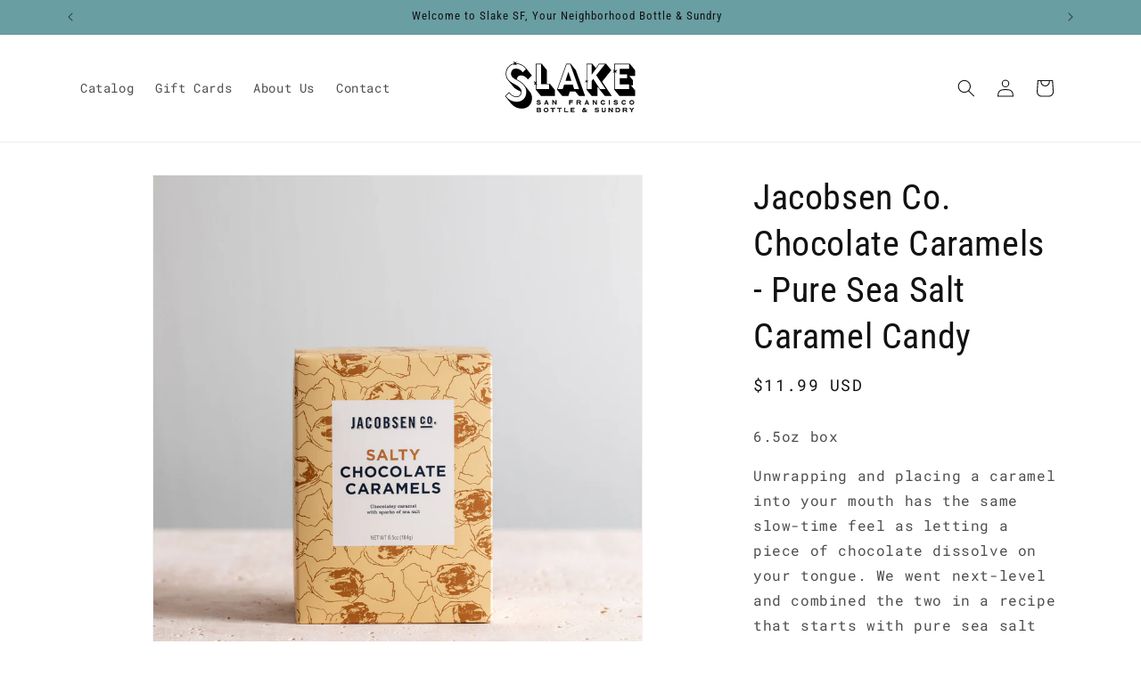

--- FILE ---
content_type: text/html; charset=utf-8
request_url: https://slakesf.com/products/chocolate-caramels-pure-sea-salt-caramel-candy
body_size: 22820
content:
<!doctype html>
<html class="js" lang="en">
  <head>
    <meta charset="utf-8">
    <meta http-equiv="X-UA-Compatible" content="IE=edge">
    <meta name="viewport" content="width=device-width,initial-scale=1">
    <meta name="theme-color" content="">
    <link rel="canonical" href="https://slakesf.com/products/chocolate-caramels-pure-sea-salt-caramel-candy"><link rel="icon" type="image/png" href="//slakesf.com/cdn/shop/files/IMG_9360.heic?crop=center&height=32&v=1731717020&width=32"><link rel="preconnect" href="https://fonts.shopifycdn.com" crossorigin><title>
      Jacobsen Co. Chocolate Caramels - Pure Sea Salt Caramel Candy
 &ndash; SLAKE San Francisco Bottle &amp; Sundry</title>

    
      <meta name="description" content="6.5oz box Unwrapping and placing a caramel into your mouth has the same slow-time feel as letting a piece of chocolate dissolve on your tongue. We went next-level and combined the two in a recipe that starts with pure sea salt harvested from Netarts Bay on the Oregon Coast. We then slowly toast sugar and butter to a pe">
    

    

<meta property="og:site_name" content="SLAKE San Francisco Bottle &amp; Sundry">
<meta property="og:url" content="https://slakesf.com/products/chocolate-caramels-pure-sea-salt-caramel-candy">
<meta property="og:title" content="Jacobsen Co. Chocolate Caramels - Pure Sea Salt Caramel Candy">
<meta property="og:type" content="product">
<meta property="og:description" content="6.5oz box Unwrapping and placing a caramel into your mouth has the same slow-time feel as letting a piece of chocolate dissolve on your tongue. We went next-level and combined the two in a recipe that starts with pure sea salt harvested from Netarts Bay on the Oregon Coast. We then slowly toast sugar and butter to a pe"><meta property="og:image" content="http://slakesf.com/cdn/shop/files/c8cc064d6a4d20c0e23ac95682f6f53ef23f71789ec4fe38390b75301475fd6c.jpg?v=1711926422">
  <meta property="og:image:secure_url" content="https://slakesf.com/cdn/shop/files/c8cc064d6a4d20c0e23ac95682f6f53ef23f71789ec4fe38390b75301475fd6c.jpg?v=1711926422">
  <meta property="og:image:width" content="4439">
  <meta property="og:image:height" content="4439"><meta property="og:price:amount" content="11.99">
  <meta property="og:price:currency" content="USD"><meta name="twitter:card" content="summary_large_image">
<meta name="twitter:title" content="Jacobsen Co. Chocolate Caramels - Pure Sea Salt Caramel Candy">
<meta name="twitter:description" content="6.5oz box Unwrapping and placing a caramel into your mouth has the same slow-time feel as letting a piece of chocolate dissolve on your tongue. We went next-level and combined the two in a recipe that starts with pure sea salt harvested from Netarts Bay on the Oregon Coast. We then slowly toast sugar and butter to a pe">


    <script src="//slakesf.com/cdn/shop/t/5/assets/constants.js?v=132983761750457495441741883128" defer="defer"></script>
    <script src="//slakesf.com/cdn/shop/t/5/assets/pubsub.js?v=25310214064522200911741883129" defer="defer"></script>
    <script src="//slakesf.com/cdn/shop/t/5/assets/global.js?v=184345515105158409801741883128" defer="defer"></script>
    <script src="//slakesf.com/cdn/shop/t/5/assets/details-disclosure.js?v=13653116266235556501741883128" defer="defer"></script>
    <script src="//slakesf.com/cdn/shop/t/5/assets/details-modal.js?v=25581673532751508451741883128" defer="defer"></script>
    <script src="//slakesf.com/cdn/shop/t/5/assets/search-form.js?v=133129549252120666541741883129" defer="defer"></script><script src="//slakesf.com/cdn/shop/t/5/assets/animations.js?v=88693664871331136111741883127" defer="defer"></script><script>window.performance && window.performance.mark && window.performance.mark('shopify.content_for_header.start');</script><meta id="shopify-digital-wallet" name="shopify-digital-wallet" content="/75432067378/digital_wallets/dialog">
<meta name="shopify-checkout-api-token" content="8bc9a7dfeffd7dd867d3807de5ecb2b1">
<meta id="in-context-paypal-metadata" data-shop-id="75432067378" data-venmo-supported="true" data-environment="production" data-locale="en_US" data-paypal-v4="true" data-currency="USD">
<link rel="alternate" type="application/json+oembed" href="https://slakesf.com/products/chocolate-caramels-pure-sea-salt-caramel-candy.oembed">
<script async="async" src="/checkouts/internal/preloads.js?locale=en-US"></script>
<link rel="preconnect" href="https://shop.app" crossorigin="anonymous">
<script async="async" src="https://shop.app/checkouts/internal/preloads.js?locale=en-US&shop_id=75432067378" crossorigin="anonymous"></script>
<script id="apple-pay-shop-capabilities" type="application/json">{"shopId":75432067378,"countryCode":"US","currencyCode":"USD","merchantCapabilities":["supports3DS"],"merchantId":"gid:\/\/shopify\/Shop\/75432067378","merchantName":"SLAKE San Francisco Bottle \u0026 Sundry","requiredBillingContactFields":["postalAddress","email"],"requiredShippingContactFields":["postalAddress","email"],"shippingType":"shipping","supportedNetworks":["visa","masterCard","amex","discover","elo","jcb"],"total":{"type":"pending","label":"SLAKE San Francisco Bottle \u0026 Sundry","amount":"1.00"},"shopifyPaymentsEnabled":true,"supportsSubscriptions":true}</script>
<script id="shopify-features" type="application/json">{"accessToken":"8bc9a7dfeffd7dd867d3807de5ecb2b1","betas":["rich-media-storefront-analytics"],"domain":"slakesf.com","predictiveSearch":true,"shopId":75432067378,"locale":"en"}</script>
<script>var Shopify = Shopify || {};
Shopify.shop = "slakesf.myshopify.com";
Shopify.locale = "en";
Shopify.currency = {"active":"USD","rate":"1.0"};
Shopify.country = "US";
Shopify.theme = {"name":"Updated copy of Updated copy of Dawn","id":176236331314,"schema_name":"Dawn","schema_version":"15.3.0","theme_store_id":887,"role":"main"};
Shopify.theme.handle = "null";
Shopify.theme.style = {"id":null,"handle":null};
Shopify.cdnHost = "slakesf.com/cdn";
Shopify.routes = Shopify.routes || {};
Shopify.routes.root = "/";</script>
<script type="module">!function(o){(o.Shopify=o.Shopify||{}).modules=!0}(window);</script>
<script>!function(o){function n(){var o=[];function n(){o.push(Array.prototype.slice.apply(arguments))}return n.q=o,n}var t=o.Shopify=o.Shopify||{};t.loadFeatures=n(),t.autoloadFeatures=n()}(window);</script>
<script>
  window.ShopifyPay = window.ShopifyPay || {};
  window.ShopifyPay.apiHost = "shop.app\/pay";
  window.ShopifyPay.redirectState = null;
</script>
<script id="shop-js-analytics" type="application/json">{"pageType":"product"}</script>
<script defer="defer" async type="module" src="//slakesf.com/cdn/shopifycloud/shop-js/modules/v2/client.init-shop-cart-sync_BdyHc3Nr.en.esm.js"></script>
<script defer="defer" async type="module" src="//slakesf.com/cdn/shopifycloud/shop-js/modules/v2/chunk.common_Daul8nwZ.esm.js"></script>
<script type="module">
  await import("//slakesf.com/cdn/shopifycloud/shop-js/modules/v2/client.init-shop-cart-sync_BdyHc3Nr.en.esm.js");
await import("//slakesf.com/cdn/shopifycloud/shop-js/modules/v2/chunk.common_Daul8nwZ.esm.js");

  window.Shopify.SignInWithShop?.initShopCartSync?.({"fedCMEnabled":true,"windoidEnabled":true});

</script>
<script defer="defer" async type="module" src="//slakesf.com/cdn/shopifycloud/shop-js/modules/v2/client.payment-terms_MV4M3zvL.en.esm.js"></script>
<script defer="defer" async type="module" src="//slakesf.com/cdn/shopifycloud/shop-js/modules/v2/chunk.common_Daul8nwZ.esm.js"></script>
<script defer="defer" async type="module" src="//slakesf.com/cdn/shopifycloud/shop-js/modules/v2/chunk.modal_CQq8HTM6.esm.js"></script>
<script type="module">
  await import("//slakesf.com/cdn/shopifycloud/shop-js/modules/v2/client.payment-terms_MV4M3zvL.en.esm.js");
await import("//slakesf.com/cdn/shopifycloud/shop-js/modules/v2/chunk.common_Daul8nwZ.esm.js");
await import("//slakesf.com/cdn/shopifycloud/shop-js/modules/v2/chunk.modal_CQq8HTM6.esm.js");

  
</script>
<script>
  window.Shopify = window.Shopify || {};
  if (!window.Shopify.featureAssets) window.Shopify.featureAssets = {};
  window.Shopify.featureAssets['shop-js'] = {"shop-cart-sync":["modules/v2/client.shop-cart-sync_QYOiDySF.en.esm.js","modules/v2/chunk.common_Daul8nwZ.esm.js"],"init-fed-cm":["modules/v2/client.init-fed-cm_DchLp9rc.en.esm.js","modules/v2/chunk.common_Daul8nwZ.esm.js"],"shop-button":["modules/v2/client.shop-button_OV7bAJc5.en.esm.js","modules/v2/chunk.common_Daul8nwZ.esm.js"],"init-windoid":["modules/v2/client.init-windoid_DwxFKQ8e.en.esm.js","modules/v2/chunk.common_Daul8nwZ.esm.js"],"shop-cash-offers":["modules/v2/client.shop-cash-offers_DWtL6Bq3.en.esm.js","modules/v2/chunk.common_Daul8nwZ.esm.js","modules/v2/chunk.modal_CQq8HTM6.esm.js"],"shop-toast-manager":["modules/v2/client.shop-toast-manager_CX9r1SjA.en.esm.js","modules/v2/chunk.common_Daul8nwZ.esm.js"],"init-shop-email-lookup-coordinator":["modules/v2/client.init-shop-email-lookup-coordinator_UhKnw74l.en.esm.js","modules/v2/chunk.common_Daul8nwZ.esm.js"],"pay-button":["modules/v2/client.pay-button_DzxNnLDY.en.esm.js","modules/v2/chunk.common_Daul8nwZ.esm.js"],"avatar":["modules/v2/client.avatar_BTnouDA3.en.esm.js"],"init-shop-cart-sync":["modules/v2/client.init-shop-cart-sync_BdyHc3Nr.en.esm.js","modules/v2/chunk.common_Daul8nwZ.esm.js"],"shop-login-button":["modules/v2/client.shop-login-button_D8B466_1.en.esm.js","modules/v2/chunk.common_Daul8nwZ.esm.js","modules/v2/chunk.modal_CQq8HTM6.esm.js"],"init-customer-accounts-sign-up":["modules/v2/client.init-customer-accounts-sign-up_C8fpPm4i.en.esm.js","modules/v2/client.shop-login-button_D8B466_1.en.esm.js","modules/v2/chunk.common_Daul8nwZ.esm.js","modules/v2/chunk.modal_CQq8HTM6.esm.js"],"init-shop-for-new-customer-accounts":["modules/v2/client.init-shop-for-new-customer-accounts_CVTO0Ztu.en.esm.js","modules/v2/client.shop-login-button_D8B466_1.en.esm.js","modules/v2/chunk.common_Daul8nwZ.esm.js","modules/v2/chunk.modal_CQq8HTM6.esm.js"],"init-customer-accounts":["modules/v2/client.init-customer-accounts_dRgKMfrE.en.esm.js","modules/v2/client.shop-login-button_D8B466_1.en.esm.js","modules/v2/chunk.common_Daul8nwZ.esm.js","modules/v2/chunk.modal_CQq8HTM6.esm.js"],"shop-follow-button":["modules/v2/client.shop-follow-button_CkZpjEct.en.esm.js","modules/v2/chunk.common_Daul8nwZ.esm.js","modules/v2/chunk.modal_CQq8HTM6.esm.js"],"lead-capture":["modules/v2/client.lead-capture_BntHBhfp.en.esm.js","modules/v2/chunk.common_Daul8nwZ.esm.js","modules/v2/chunk.modal_CQq8HTM6.esm.js"],"checkout-modal":["modules/v2/client.checkout-modal_CfxcYbTm.en.esm.js","modules/v2/chunk.common_Daul8nwZ.esm.js","modules/v2/chunk.modal_CQq8HTM6.esm.js"],"shop-login":["modules/v2/client.shop-login_Da4GZ2H6.en.esm.js","modules/v2/chunk.common_Daul8nwZ.esm.js","modules/v2/chunk.modal_CQq8HTM6.esm.js"],"payment-terms":["modules/v2/client.payment-terms_MV4M3zvL.en.esm.js","modules/v2/chunk.common_Daul8nwZ.esm.js","modules/v2/chunk.modal_CQq8HTM6.esm.js"]};
</script>
<script>(function() {
  var isLoaded = false;
  function asyncLoad() {
    if (isLoaded) return;
    isLoaded = true;
    var urls = ["https:\/\/cdn-app.sealsubscriptions.com\/shopify\/public\/js\/sealsubscriptions.js?shop=slakesf.myshopify.com"];
    for (var i = 0; i < urls.length; i++) {
      var s = document.createElement('script');
      s.type = 'text/javascript';
      s.async = true;
      s.src = urls[i];
      var x = document.getElementsByTagName('script')[0];
      x.parentNode.insertBefore(s, x);
    }
  };
  if(window.attachEvent) {
    window.attachEvent('onload', asyncLoad);
  } else {
    window.addEventListener('load', asyncLoad, false);
  }
})();</script>
<script id="__st">var __st={"a":75432067378,"offset":-28800,"reqid":"f2e88064-0b05-438b-8900-bb28848a4fa6-1768993282","pageurl":"slakesf.com\/products\/chocolate-caramels-pure-sea-salt-caramel-candy","u":"aaacf22b54bd","p":"product","rtyp":"product","rid":9145855672626};</script>
<script>window.ShopifyPaypalV4VisibilityTracking = true;</script>
<script id="captcha-bootstrap">!function(){'use strict';const t='contact',e='account',n='new_comment',o=[[t,t],['blogs',n],['comments',n],[t,'customer']],c=[[e,'customer_login'],[e,'guest_login'],[e,'recover_customer_password'],[e,'create_customer']],r=t=>t.map((([t,e])=>`form[action*='/${t}']:not([data-nocaptcha='true']) input[name='form_type'][value='${e}']`)).join(','),a=t=>()=>t?[...document.querySelectorAll(t)].map((t=>t.form)):[];function s(){const t=[...o],e=r(t);return a(e)}const i='password',u='form_key',d=['recaptcha-v3-token','g-recaptcha-response','h-captcha-response',i],f=()=>{try{return window.sessionStorage}catch{return}},m='__shopify_v',_=t=>t.elements[u];function p(t,e,n=!1){try{const o=window.sessionStorage,c=JSON.parse(o.getItem(e)),{data:r}=function(t){const{data:e,action:n}=t;return t[m]||n?{data:e,action:n}:{data:t,action:n}}(c);for(const[e,n]of Object.entries(r))t.elements[e]&&(t.elements[e].value=n);n&&o.removeItem(e)}catch(o){console.error('form repopulation failed',{error:o})}}const l='form_type',E='cptcha';function T(t){t.dataset[E]=!0}const w=window,h=w.document,L='Shopify',v='ce_forms',y='captcha';let A=!1;((t,e)=>{const n=(g='f06e6c50-85a8-45c8-87d0-21a2b65856fe',I='https://cdn.shopify.com/shopifycloud/storefront-forms-hcaptcha/ce_storefront_forms_captcha_hcaptcha.v1.5.2.iife.js',D={infoText:'Protected by hCaptcha',privacyText:'Privacy',termsText:'Terms'},(t,e,n)=>{const o=w[L][v],c=o.bindForm;if(c)return c(t,g,e,D).then(n);var r;o.q.push([[t,g,e,D],n]),r=I,A||(h.body.append(Object.assign(h.createElement('script'),{id:'captcha-provider',async:!0,src:r})),A=!0)});var g,I,D;w[L]=w[L]||{},w[L][v]=w[L][v]||{},w[L][v].q=[],w[L][y]=w[L][y]||{},w[L][y].protect=function(t,e){n(t,void 0,e),T(t)},Object.freeze(w[L][y]),function(t,e,n,w,h,L){const[v,y,A,g]=function(t,e,n){const i=e?o:[],u=t?c:[],d=[...i,...u],f=r(d),m=r(i),_=r(d.filter((([t,e])=>n.includes(e))));return[a(f),a(m),a(_),s()]}(w,h,L),I=t=>{const e=t.target;return e instanceof HTMLFormElement?e:e&&e.form},D=t=>v().includes(t);t.addEventListener('submit',(t=>{const e=I(t);if(!e)return;const n=D(e)&&!e.dataset.hcaptchaBound&&!e.dataset.recaptchaBound,o=_(e),c=g().includes(e)&&(!o||!o.value);(n||c)&&t.preventDefault(),c&&!n&&(function(t){try{if(!f())return;!function(t){const e=f();if(!e)return;const n=_(t);if(!n)return;const o=n.value;o&&e.removeItem(o)}(t);const e=Array.from(Array(32),(()=>Math.random().toString(36)[2])).join('');!function(t,e){_(t)||t.append(Object.assign(document.createElement('input'),{type:'hidden',name:u})),t.elements[u].value=e}(t,e),function(t,e){const n=f();if(!n)return;const o=[...t.querySelectorAll(`input[type='${i}']`)].map((({name:t})=>t)),c=[...d,...o],r={};for(const[a,s]of new FormData(t).entries())c.includes(a)||(r[a]=s);n.setItem(e,JSON.stringify({[m]:1,action:t.action,data:r}))}(t,e)}catch(e){console.error('failed to persist form',e)}}(e),e.submit())}));const S=(t,e)=>{t&&!t.dataset[E]&&(n(t,e.some((e=>e===t))),T(t))};for(const o of['focusin','change'])t.addEventListener(o,(t=>{const e=I(t);D(e)&&S(e,y())}));const B=e.get('form_key'),M=e.get(l),P=B&&M;t.addEventListener('DOMContentLoaded',(()=>{const t=y();if(P)for(const e of t)e.elements[l].value===M&&p(e,B);[...new Set([...A(),...v().filter((t=>'true'===t.dataset.shopifyCaptcha))])].forEach((e=>S(e,t)))}))}(h,new URLSearchParams(w.location.search),n,t,e,['guest_login'])})(!0,!0)}();</script>
<script integrity="sha256-4kQ18oKyAcykRKYeNunJcIwy7WH5gtpwJnB7kiuLZ1E=" data-source-attribution="shopify.loadfeatures" defer="defer" src="//slakesf.com/cdn/shopifycloud/storefront/assets/storefront/load_feature-a0a9edcb.js" crossorigin="anonymous"></script>
<script crossorigin="anonymous" defer="defer" src="//slakesf.com/cdn/shopifycloud/storefront/assets/shopify_pay/storefront-65b4c6d7.js?v=20250812"></script>
<script data-source-attribution="shopify.dynamic_checkout.dynamic.init">var Shopify=Shopify||{};Shopify.PaymentButton=Shopify.PaymentButton||{isStorefrontPortableWallets:!0,init:function(){window.Shopify.PaymentButton.init=function(){};var t=document.createElement("script");t.src="https://slakesf.com/cdn/shopifycloud/portable-wallets/latest/portable-wallets.en.js",t.type="module",document.head.appendChild(t)}};
</script>
<script data-source-attribution="shopify.dynamic_checkout.buyer_consent">
  function portableWalletsHideBuyerConsent(e){var t=document.getElementById("shopify-buyer-consent"),n=document.getElementById("shopify-subscription-policy-button");t&&n&&(t.classList.add("hidden"),t.setAttribute("aria-hidden","true"),n.removeEventListener("click",e))}function portableWalletsShowBuyerConsent(e){var t=document.getElementById("shopify-buyer-consent"),n=document.getElementById("shopify-subscription-policy-button");t&&n&&(t.classList.remove("hidden"),t.removeAttribute("aria-hidden"),n.addEventListener("click",e))}window.Shopify?.PaymentButton&&(window.Shopify.PaymentButton.hideBuyerConsent=portableWalletsHideBuyerConsent,window.Shopify.PaymentButton.showBuyerConsent=portableWalletsShowBuyerConsent);
</script>
<script data-source-attribution="shopify.dynamic_checkout.cart.bootstrap">document.addEventListener("DOMContentLoaded",(function(){function t(){return document.querySelector("shopify-accelerated-checkout-cart, shopify-accelerated-checkout")}if(t())Shopify.PaymentButton.init();else{new MutationObserver((function(e,n){t()&&(Shopify.PaymentButton.init(),n.disconnect())})).observe(document.body,{childList:!0,subtree:!0})}}));
</script>
<link id="shopify-accelerated-checkout-styles" rel="stylesheet" media="screen" href="https://slakesf.com/cdn/shopifycloud/portable-wallets/latest/accelerated-checkout-backwards-compat.css" crossorigin="anonymous">
<style id="shopify-accelerated-checkout-cart">
        #shopify-buyer-consent {
  margin-top: 1em;
  display: inline-block;
  width: 100%;
}

#shopify-buyer-consent.hidden {
  display: none;
}

#shopify-subscription-policy-button {
  background: none;
  border: none;
  padding: 0;
  text-decoration: underline;
  font-size: inherit;
  cursor: pointer;
}

#shopify-subscription-policy-button::before {
  box-shadow: none;
}

      </style>
<script id="sections-script" data-sections="header" defer="defer" src="//slakesf.com/cdn/shop/t/5/compiled_assets/scripts.js?v=665"></script>
<script>window.performance && window.performance.mark && window.performance.mark('shopify.content_for_header.end');</script>


    <style data-shopify>
      @font-face {
  font-family: "Roboto Mono";
  font-weight: 400;
  font-style: normal;
  font-display: swap;
  src: url("//slakesf.com/cdn/fonts/roboto_mono/robotomono_n4.9d1649e14a644ef48a2262609c784a79a5c2c87d.woff2") format("woff2"),
       url("//slakesf.com/cdn/fonts/roboto_mono/robotomono_n4.1f5c294b54ad5b669e758778fae486a733405684.woff") format("woff");
}

      @font-face {
  font-family: "Roboto Mono";
  font-weight: 700;
  font-style: normal;
  font-display: swap;
  src: url("//slakesf.com/cdn/fonts/roboto_mono/robotomono_n7.94ea13a641f607be3d334ec356dbe9710b93cb18.woff2") format("woff2"),
       url("//slakesf.com/cdn/fonts/roboto_mono/robotomono_n7.4bd578ed36c8af9f034d1aa383e35172620e6500.woff") format("woff");
}

      @font-face {
  font-family: "Roboto Mono";
  font-weight: 400;
  font-style: italic;
  font-display: swap;
  src: url("//slakesf.com/cdn/fonts/roboto_mono/robotomono_i4.a25644e8b45c7298fd88b9667c242570c38bd16b.woff2") format("woff2"),
       url("//slakesf.com/cdn/fonts/roboto_mono/robotomono_i4.32d315c9534af1c57f14ef0f7fed2771f356b3d5.woff") format("woff");
}

      @font-face {
  font-family: "Roboto Mono";
  font-weight: 700;
  font-style: italic;
  font-display: swap;
  src: url("//slakesf.com/cdn/fonts/roboto_mono/robotomono_i7.c7af3ae56ec5850cf036474739742dd23e5f17b8.woff2") format("woff2"),
       url("//slakesf.com/cdn/fonts/roboto_mono/robotomono_i7.13669ac9ea460234c8180f48b23ac09ecd4fb4a3.woff") format("woff");
}

      @font-face {
  font-family: "Roboto Condensed";
  font-weight: 400;
  font-style: normal;
  font-display: swap;
  src: url("//slakesf.com/cdn/fonts/roboto_condensed/robotocondensed_n4.01812de96ca5a5e9d19bef3ca9cc80dd1bf6c8b8.woff2") format("woff2"),
       url("//slakesf.com/cdn/fonts/roboto_condensed/robotocondensed_n4.3930e6ddba458dc3cb725a82a2668eac3c63c104.woff") format("woff");
}


      
        :root,
        .color-background-1 {
          --color-background: 255,255,255;
        
          --gradient-background: #ffffff;
        

        

        --color-foreground: 18,18,18;
        --color-background-contrast: 191,191,191;
        --color-shadow: 18,18,18;
        --color-button: 18,18,18;
        --color-button-text: 255,255,255;
        --color-secondary-button: 255,255,255;
        --color-secondary-button-text: 18,18,18;
        --color-link: 18,18,18;
        --color-badge-foreground: 18,18,18;
        --color-badge-background: 255,255,255;
        --color-badge-border: 18,18,18;
        --payment-terms-background-color: rgb(255 255 255);
      }
      
        
        .color-background-2 {
          --color-background: 243,243,243;
        
          --gradient-background: #f3f3f3;
        

        

        --color-foreground: 18,18,18;
        --color-background-contrast: 179,179,179;
        --color-shadow: 18,18,18;
        --color-button: 18,18,18;
        --color-button-text: 243,243,243;
        --color-secondary-button: 243,243,243;
        --color-secondary-button-text: 18,18,18;
        --color-link: 18,18,18;
        --color-badge-foreground: 18,18,18;
        --color-badge-background: 243,243,243;
        --color-badge-border: 18,18,18;
        --payment-terms-background-color: rgb(243 243 243);
      }
      
        
        .color-inverse {
          --color-background: 18,18,18;
        
          --gradient-background: #121212;
        

        

        --color-foreground: 255,255,255;
        --color-background-contrast: 146,146,146;
        --color-shadow: 18,18,18;
        --color-button: 255,255,255;
        --color-button-text: 18,18,18;
        --color-secondary-button: 18,18,18;
        --color-secondary-button-text: 255,255,255;
        --color-link: 255,255,255;
        --color-badge-foreground: 255,255,255;
        --color-badge-background: 18,18,18;
        --color-badge-border: 255,255,255;
        --payment-terms-background-color: rgb(18 18 18);
      }
      
        
        .color-accent-1 {
          --color-background: 18,18,18;
        
          --gradient-background: #121212;
        

        

        --color-foreground: 255,255,255;
        --color-background-contrast: 146,146,146;
        --color-shadow: 18,18,18;
        --color-button: 255,255,255;
        --color-button-text: 18,18,18;
        --color-secondary-button: 18,18,18;
        --color-secondary-button-text: 255,255,255;
        --color-link: 255,255,255;
        --color-badge-foreground: 255,255,255;
        --color-badge-background: 18,18,18;
        --color-badge-border: 255,255,255;
        --payment-terms-background-color: rgb(18 18 18);
      }
      
        
        .color-accent-2 {
          --color-background: 105,158,162;
        
          --gradient-background: #699ea2;
        

        

        --color-foreground: 18,18,18;
        --color-background-contrast: 53,84,86;
        --color-shadow: 18,18,18;
        --color-button: 255,255,255;
        --color-button-text: 245,245,245;
        --color-secondary-button: 105,158,162;
        --color-secondary-button-text: 255,255,255;
        --color-link: 255,255,255;
        --color-badge-foreground: 18,18,18;
        --color-badge-background: 105,158,162;
        --color-badge-border: 18,18,18;
        --payment-terms-background-color: rgb(105 158 162);
      }
      

      body, .color-background-1, .color-background-2, .color-inverse, .color-accent-1, .color-accent-2 {
        color: rgba(var(--color-foreground), 0.75);
        background-color: rgb(var(--color-background));
      }

      :root {
        --font-body-family: "Roboto Mono", monospace;
        --font-body-style: normal;
        --font-body-weight: 400;
        --font-body-weight-bold: 700;

        --font-heading-family: "Roboto Condensed", sans-serif;
        --font-heading-style: normal;
        --font-heading-weight: 400;

        --font-body-scale: 1.0;
        --font-heading-scale: 1.0;

        --media-padding: px;
        --media-border-opacity: 0.05;
        --media-border-width: 1px;
        --media-radius: 0px;
        --media-shadow-opacity: 0.0;
        --media-shadow-horizontal-offset: 0px;
        --media-shadow-vertical-offset: 4px;
        --media-shadow-blur-radius: 5px;
        --media-shadow-visible: 0;

        --page-width: 120rem;
        --page-width-margin: 0rem;

        --product-card-image-padding: 0.0rem;
        --product-card-corner-radius: 0.0rem;
        --product-card-text-alignment: left;
        --product-card-border-width: 0.0rem;
        --product-card-border-opacity: 0.1;
        --product-card-shadow-opacity: 0.0;
        --product-card-shadow-visible: 0;
        --product-card-shadow-horizontal-offset: 0.0rem;
        --product-card-shadow-vertical-offset: 0.4rem;
        --product-card-shadow-blur-radius: 0.5rem;

        --collection-card-image-padding: 0.0rem;
        --collection-card-corner-radius: 0.0rem;
        --collection-card-text-alignment: left;
        --collection-card-border-width: 0.0rem;
        --collection-card-border-opacity: 0.1;
        --collection-card-shadow-opacity: 0.0;
        --collection-card-shadow-visible: 0;
        --collection-card-shadow-horizontal-offset: 0.0rem;
        --collection-card-shadow-vertical-offset: 0.4rem;
        --collection-card-shadow-blur-radius: 0.5rem;

        --blog-card-image-padding: 0.0rem;
        --blog-card-corner-radius: 0.0rem;
        --blog-card-text-alignment: left;
        --blog-card-border-width: 0.0rem;
        --blog-card-border-opacity: 0.1;
        --blog-card-shadow-opacity: 0.0;
        --blog-card-shadow-visible: 0;
        --blog-card-shadow-horizontal-offset: 0.0rem;
        --blog-card-shadow-vertical-offset: 0.4rem;
        --blog-card-shadow-blur-radius: 0.5rem;

        --badge-corner-radius: 4.0rem;

        --popup-border-width: 1px;
        --popup-border-opacity: 0.1;
        --popup-corner-radius: 0px;
        --popup-shadow-opacity: 0.0;
        --popup-shadow-horizontal-offset: 0px;
        --popup-shadow-vertical-offset: 4px;
        --popup-shadow-blur-radius: 5px;

        --drawer-border-width: 1px;
        --drawer-border-opacity: 0.1;
        --drawer-shadow-opacity: 0.0;
        --drawer-shadow-horizontal-offset: 0px;
        --drawer-shadow-vertical-offset: 4px;
        --drawer-shadow-blur-radius: 5px;

        --spacing-sections-desktop: 0px;
        --spacing-sections-mobile: 0px;

        --grid-desktop-vertical-spacing: 8px;
        --grid-desktop-horizontal-spacing: 8px;
        --grid-mobile-vertical-spacing: 4px;
        --grid-mobile-horizontal-spacing: 4px;

        --text-boxes-border-opacity: 0.1;
        --text-boxes-border-width: 0px;
        --text-boxes-radius: 0px;
        --text-boxes-shadow-opacity: 0.0;
        --text-boxes-shadow-visible: 0;
        --text-boxes-shadow-horizontal-offset: 0px;
        --text-boxes-shadow-vertical-offset: 4px;
        --text-boxes-shadow-blur-radius: 5px;

        --buttons-radius: 0px;
        --buttons-radius-outset: 0px;
        --buttons-border-width: 1px;
        --buttons-border-opacity: 1.0;
        --buttons-shadow-opacity: 0.0;
        --buttons-shadow-visible: 0;
        --buttons-shadow-horizontal-offset: 0px;
        --buttons-shadow-vertical-offset: 4px;
        --buttons-shadow-blur-radius: 5px;
        --buttons-border-offset: 0px;

        --inputs-radius: 0px;
        --inputs-border-width: 1px;
        --inputs-border-opacity: 0.55;
        --inputs-shadow-opacity: 0.0;
        --inputs-shadow-horizontal-offset: 0px;
        --inputs-margin-offset: 0px;
        --inputs-shadow-vertical-offset: 4px;
        --inputs-shadow-blur-radius: 5px;
        --inputs-radius-outset: 0px;

        --variant-pills-radius: 40px;
        --variant-pills-border-width: 1px;
        --variant-pills-border-opacity: 0.55;
        --variant-pills-shadow-opacity: 0.0;
        --variant-pills-shadow-horizontal-offset: 0px;
        --variant-pills-shadow-vertical-offset: 4px;
        --variant-pills-shadow-blur-radius: 5px;
      }

      *,
      *::before,
      *::after {
        box-sizing: inherit;
      }

      html {
        box-sizing: border-box;
        font-size: calc(var(--font-body-scale) * 62.5%);
        height: 100%;
      }

      body {
        display: grid;
        grid-template-rows: auto auto 1fr auto;
        grid-template-columns: 100%;
        min-height: 100%;
        margin: 0;
        font-size: 1.5rem;
        letter-spacing: 0.06rem;
        line-height: calc(1 + 0.8 / var(--font-body-scale));
        font-family: var(--font-body-family);
        font-style: var(--font-body-style);
        font-weight: var(--font-body-weight);
      }

      @media screen and (min-width: 750px) {
        body {
          font-size: 1.6rem;
        }
      }
    </style>

    <link href="//slakesf.com/cdn/shop/t/5/assets/base.css?v=159841507637079171801741883127" rel="stylesheet" type="text/css" media="all" />
    <link rel="stylesheet" href="//slakesf.com/cdn/shop/t/5/assets/component-cart-items.css?v=123238115697927560811741883127" media="print" onload="this.media='all'">
      <link rel="preload" as="font" href="//slakesf.com/cdn/fonts/roboto_mono/robotomono_n4.9d1649e14a644ef48a2262609c784a79a5c2c87d.woff2" type="font/woff2" crossorigin>
      

      <link rel="preload" as="font" href="//slakesf.com/cdn/fonts/roboto_condensed/robotocondensed_n4.01812de96ca5a5e9d19bef3ca9cc80dd1bf6c8b8.woff2" type="font/woff2" crossorigin>
      
<link
        rel="stylesheet"
        href="//slakesf.com/cdn/shop/t/5/assets/component-predictive-search.css?v=118923337488134913561741883127"
        media="print"
        onload="this.media='all'"
      ><script>
      if (Shopify.designMode) {
        document.documentElement.classList.add('shopify-design-mode');
      }
    </script>
  <link href="https://monorail-edge.shopifysvc.com" rel="dns-prefetch">
<script>(function(){if ("sendBeacon" in navigator && "performance" in window) {try {var session_token_from_headers = performance.getEntriesByType('navigation')[0].serverTiming.find(x => x.name == '_s').description;} catch {var session_token_from_headers = undefined;}var session_cookie_matches = document.cookie.match(/_shopify_s=([^;]*)/);var session_token_from_cookie = session_cookie_matches && session_cookie_matches.length === 2 ? session_cookie_matches[1] : "";var session_token = session_token_from_headers || session_token_from_cookie || "";function handle_abandonment_event(e) {var entries = performance.getEntries().filter(function(entry) {return /monorail-edge.shopifysvc.com/.test(entry.name);});if (!window.abandonment_tracked && entries.length === 0) {window.abandonment_tracked = true;var currentMs = Date.now();var navigation_start = performance.timing.navigationStart;var payload = {shop_id: 75432067378,url: window.location.href,navigation_start,duration: currentMs - navigation_start,session_token,page_type: "product"};window.navigator.sendBeacon("https://monorail-edge.shopifysvc.com/v1/produce", JSON.stringify({schema_id: "online_store_buyer_site_abandonment/1.1",payload: payload,metadata: {event_created_at_ms: currentMs,event_sent_at_ms: currentMs}}));}}window.addEventListener('pagehide', handle_abandonment_event);}}());</script>
<script id="web-pixels-manager-setup">(function e(e,d,r,n,o){if(void 0===o&&(o={}),!Boolean(null===(a=null===(i=window.Shopify)||void 0===i?void 0:i.analytics)||void 0===a?void 0:a.replayQueue)){var i,a;window.Shopify=window.Shopify||{};var t=window.Shopify;t.analytics=t.analytics||{};var s=t.analytics;s.replayQueue=[],s.publish=function(e,d,r){return s.replayQueue.push([e,d,r]),!0};try{self.performance.mark("wpm:start")}catch(e){}var l=function(){var e={modern:/Edge?\/(1{2}[4-9]|1[2-9]\d|[2-9]\d{2}|\d{4,})\.\d+(\.\d+|)|Firefox\/(1{2}[4-9]|1[2-9]\d|[2-9]\d{2}|\d{4,})\.\d+(\.\d+|)|Chrom(ium|e)\/(9{2}|\d{3,})\.\d+(\.\d+|)|(Maci|X1{2}).+ Version\/(15\.\d+|(1[6-9]|[2-9]\d|\d{3,})\.\d+)([,.]\d+|)( \(\w+\)|)( Mobile\/\w+|) Safari\/|Chrome.+OPR\/(9{2}|\d{3,})\.\d+\.\d+|(CPU[ +]OS|iPhone[ +]OS|CPU[ +]iPhone|CPU IPhone OS|CPU iPad OS)[ +]+(15[._]\d+|(1[6-9]|[2-9]\d|\d{3,})[._]\d+)([._]\d+|)|Android:?[ /-](13[3-9]|1[4-9]\d|[2-9]\d{2}|\d{4,})(\.\d+|)(\.\d+|)|Android.+Firefox\/(13[5-9]|1[4-9]\d|[2-9]\d{2}|\d{4,})\.\d+(\.\d+|)|Android.+Chrom(ium|e)\/(13[3-9]|1[4-9]\d|[2-9]\d{2}|\d{4,})\.\d+(\.\d+|)|SamsungBrowser\/([2-9]\d|\d{3,})\.\d+/,legacy:/Edge?\/(1[6-9]|[2-9]\d|\d{3,})\.\d+(\.\d+|)|Firefox\/(5[4-9]|[6-9]\d|\d{3,})\.\d+(\.\d+|)|Chrom(ium|e)\/(5[1-9]|[6-9]\d|\d{3,})\.\d+(\.\d+|)([\d.]+$|.*Safari\/(?![\d.]+ Edge\/[\d.]+$))|(Maci|X1{2}).+ Version\/(10\.\d+|(1[1-9]|[2-9]\d|\d{3,})\.\d+)([,.]\d+|)( \(\w+\)|)( Mobile\/\w+|) Safari\/|Chrome.+OPR\/(3[89]|[4-9]\d|\d{3,})\.\d+\.\d+|(CPU[ +]OS|iPhone[ +]OS|CPU[ +]iPhone|CPU IPhone OS|CPU iPad OS)[ +]+(10[._]\d+|(1[1-9]|[2-9]\d|\d{3,})[._]\d+)([._]\d+|)|Android:?[ /-](13[3-9]|1[4-9]\d|[2-9]\d{2}|\d{4,})(\.\d+|)(\.\d+|)|Mobile Safari.+OPR\/([89]\d|\d{3,})\.\d+\.\d+|Android.+Firefox\/(13[5-9]|1[4-9]\d|[2-9]\d{2}|\d{4,})\.\d+(\.\d+|)|Android.+Chrom(ium|e)\/(13[3-9]|1[4-9]\d|[2-9]\d{2}|\d{4,})\.\d+(\.\d+|)|Android.+(UC? ?Browser|UCWEB|U3)[ /]?(15\.([5-9]|\d{2,})|(1[6-9]|[2-9]\d|\d{3,})\.\d+)\.\d+|SamsungBrowser\/(5\.\d+|([6-9]|\d{2,})\.\d+)|Android.+MQ{2}Browser\/(14(\.(9|\d{2,})|)|(1[5-9]|[2-9]\d|\d{3,})(\.\d+|))(\.\d+|)|K[Aa][Ii]OS\/(3\.\d+|([4-9]|\d{2,})\.\d+)(\.\d+|)/},d=e.modern,r=e.legacy,n=navigator.userAgent;return n.match(d)?"modern":n.match(r)?"legacy":"unknown"}(),u="modern"===l?"modern":"legacy",c=(null!=n?n:{modern:"",legacy:""})[u],f=function(e){return[e.baseUrl,"/wpm","/b",e.hashVersion,"modern"===e.buildTarget?"m":"l",".js"].join("")}({baseUrl:d,hashVersion:r,buildTarget:u}),m=function(e){var d=e.version,r=e.bundleTarget,n=e.surface,o=e.pageUrl,i=e.monorailEndpoint;return{emit:function(e){var a=e.status,t=e.errorMsg,s=(new Date).getTime(),l=JSON.stringify({metadata:{event_sent_at_ms:s},events:[{schema_id:"web_pixels_manager_load/3.1",payload:{version:d,bundle_target:r,page_url:o,status:a,surface:n,error_msg:t},metadata:{event_created_at_ms:s}}]});if(!i)return console&&console.warn&&console.warn("[Web Pixels Manager] No Monorail endpoint provided, skipping logging."),!1;try{return self.navigator.sendBeacon.bind(self.navigator)(i,l)}catch(e){}var u=new XMLHttpRequest;try{return u.open("POST",i,!0),u.setRequestHeader("Content-Type","text/plain"),u.send(l),!0}catch(e){return console&&console.warn&&console.warn("[Web Pixels Manager] Got an unhandled error while logging to Monorail."),!1}}}}({version:r,bundleTarget:l,surface:e.surface,pageUrl:self.location.href,monorailEndpoint:e.monorailEndpoint});try{o.browserTarget=l,function(e){var d=e.src,r=e.async,n=void 0===r||r,o=e.onload,i=e.onerror,a=e.sri,t=e.scriptDataAttributes,s=void 0===t?{}:t,l=document.createElement("script"),u=document.querySelector("head"),c=document.querySelector("body");if(l.async=n,l.src=d,a&&(l.integrity=a,l.crossOrigin="anonymous"),s)for(var f in s)if(Object.prototype.hasOwnProperty.call(s,f))try{l.dataset[f]=s[f]}catch(e){}if(o&&l.addEventListener("load",o),i&&l.addEventListener("error",i),u)u.appendChild(l);else{if(!c)throw new Error("Did not find a head or body element to append the script");c.appendChild(l)}}({src:f,async:!0,onload:function(){if(!function(){var e,d;return Boolean(null===(d=null===(e=window.Shopify)||void 0===e?void 0:e.analytics)||void 0===d?void 0:d.initialized)}()){var d=window.webPixelsManager.init(e)||void 0;if(d){var r=window.Shopify.analytics;r.replayQueue.forEach((function(e){var r=e[0],n=e[1],o=e[2];d.publishCustomEvent(r,n,o)})),r.replayQueue=[],r.publish=d.publishCustomEvent,r.visitor=d.visitor,r.initialized=!0}}},onerror:function(){return m.emit({status:"failed",errorMsg:"".concat(f," has failed to load")})},sri:function(e){var d=/^sha384-[A-Za-z0-9+/=]+$/;return"string"==typeof e&&d.test(e)}(c)?c:"",scriptDataAttributes:o}),m.emit({status:"loading"})}catch(e){m.emit({status:"failed",errorMsg:(null==e?void 0:e.message)||"Unknown error"})}}})({shopId: 75432067378,storefrontBaseUrl: "https://slakesf.com",extensionsBaseUrl: "https://extensions.shopifycdn.com/cdn/shopifycloud/web-pixels-manager",monorailEndpoint: "https://monorail-edge.shopifysvc.com/unstable/produce_batch",surface: "storefront-renderer",enabledBetaFlags: ["2dca8a86"],webPixelsConfigList: [{"id":"755695922","configuration":"{\"config\":\"{\\\"pixel_id\\\":\\\"G-TQ55KK40B7\\\",\\\"gtag_events\\\":[{\\\"type\\\":\\\"purchase\\\",\\\"action_label\\\":\\\"G-TQ55KK40B7\\\"},{\\\"type\\\":\\\"page_view\\\",\\\"action_label\\\":\\\"G-TQ55KK40B7\\\"},{\\\"type\\\":\\\"view_item\\\",\\\"action_label\\\":\\\"G-TQ55KK40B7\\\"},{\\\"type\\\":\\\"search\\\",\\\"action_label\\\":\\\"G-TQ55KK40B7\\\"},{\\\"type\\\":\\\"add_to_cart\\\",\\\"action_label\\\":\\\"G-TQ55KK40B7\\\"},{\\\"type\\\":\\\"begin_checkout\\\",\\\"action_label\\\":\\\"G-TQ55KK40B7\\\"},{\\\"type\\\":\\\"add_payment_info\\\",\\\"action_label\\\":\\\"G-TQ55KK40B7\\\"}],\\\"enable_monitoring_mode\\\":false}\"}","eventPayloadVersion":"v1","runtimeContext":"OPEN","scriptVersion":"b2a88bafab3e21179ed38636efcd8a93","type":"APP","apiClientId":1780363,"privacyPurposes":[],"dataSharingAdjustments":{"protectedCustomerApprovalScopes":["read_customer_address","read_customer_email","read_customer_name","read_customer_personal_data","read_customer_phone"]}},{"id":"shopify-app-pixel","configuration":"{}","eventPayloadVersion":"v1","runtimeContext":"STRICT","scriptVersion":"0450","apiClientId":"shopify-pixel","type":"APP","privacyPurposes":["ANALYTICS","MARKETING"]},{"id":"shopify-custom-pixel","eventPayloadVersion":"v1","runtimeContext":"LAX","scriptVersion":"0450","apiClientId":"shopify-pixel","type":"CUSTOM","privacyPurposes":["ANALYTICS","MARKETING"]}],isMerchantRequest: false,initData: {"shop":{"name":"SLAKE San Francisco Bottle \u0026 Sundry","paymentSettings":{"currencyCode":"USD"},"myshopifyDomain":"slakesf.myshopify.com","countryCode":"US","storefrontUrl":"https:\/\/slakesf.com"},"customer":null,"cart":null,"checkout":null,"productVariants":[{"price":{"amount":11.99,"currencyCode":"USD"},"product":{"title":"Jacobsen Co.  Chocolate Caramels - Pure Sea Salt Caramel Candy","vendor":"Jacobsen Salt Co.","id":"9145855672626","untranslatedTitle":"Jacobsen Co.  Chocolate Caramels - Pure Sea Salt Caramel Candy","url":"\/products\/chocolate-caramels-pure-sea-salt-caramel-candy","type":"Pantry"},"id":"48160033145138","image":{"src":"\/\/slakesf.com\/cdn\/shop\/files\/c8cc064d6a4d20c0e23ac95682f6f53ef23f71789ec4fe38390b75301475fd6c.jpg?v=1711926422"},"sku":"","title":"Default Title","untranslatedTitle":"Default Title"}],"purchasingCompany":null},},"https://slakesf.com/cdn","fcfee988w5aeb613cpc8e4bc33m6693e112",{"modern":"","legacy":""},{"shopId":"75432067378","storefrontBaseUrl":"https:\/\/slakesf.com","extensionBaseUrl":"https:\/\/extensions.shopifycdn.com\/cdn\/shopifycloud\/web-pixels-manager","surface":"storefront-renderer","enabledBetaFlags":"[\"2dca8a86\"]","isMerchantRequest":"false","hashVersion":"fcfee988w5aeb613cpc8e4bc33m6693e112","publish":"custom","events":"[[\"page_viewed\",{}],[\"product_viewed\",{\"productVariant\":{\"price\":{\"amount\":11.99,\"currencyCode\":\"USD\"},\"product\":{\"title\":\"Jacobsen Co.  Chocolate Caramels - Pure Sea Salt Caramel Candy\",\"vendor\":\"Jacobsen Salt Co.\",\"id\":\"9145855672626\",\"untranslatedTitle\":\"Jacobsen Co.  Chocolate Caramels - Pure Sea Salt Caramel Candy\",\"url\":\"\/products\/chocolate-caramels-pure-sea-salt-caramel-candy\",\"type\":\"Pantry\"},\"id\":\"48160033145138\",\"image\":{\"src\":\"\/\/slakesf.com\/cdn\/shop\/files\/c8cc064d6a4d20c0e23ac95682f6f53ef23f71789ec4fe38390b75301475fd6c.jpg?v=1711926422\"},\"sku\":\"\",\"title\":\"Default Title\",\"untranslatedTitle\":\"Default Title\"}}]]"});</script><script>
  window.ShopifyAnalytics = window.ShopifyAnalytics || {};
  window.ShopifyAnalytics.meta = window.ShopifyAnalytics.meta || {};
  window.ShopifyAnalytics.meta.currency = 'USD';
  var meta = {"product":{"id":9145855672626,"gid":"gid:\/\/shopify\/Product\/9145855672626","vendor":"Jacobsen Salt Co.","type":"Pantry","handle":"chocolate-caramels-pure-sea-salt-caramel-candy","variants":[{"id":48160033145138,"price":1199,"name":"Jacobsen Co.  Chocolate Caramels - Pure Sea Salt Caramel Candy","public_title":null,"sku":""}],"remote":false},"page":{"pageType":"product","resourceType":"product","resourceId":9145855672626,"requestId":"f2e88064-0b05-438b-8900-bb28848a4fa6-1768993282"}};
  for (var attr in meta) {
    window.ShopifyAnalytics.meta[attr] = meta[attr];
  }
</script>
<script class="analytics">
  (function () {
    var customDocumentWrite = function(content) {
      var jquery = null;

      if (window.jQuery) {
        jquery = window.jQuery;
      } else if (window.Checkout && window.Checkout.$) {
        jquery = window.Checkout.$;
      }

      if (jquery) {
        jquery('body').append(content);
      }
    };

    var hasLoggedConversion = function(token) {
      if (token) {
        return document.cookie.indexOf('loggedConversion=' + token) !== -1;
      }
      return false;
    }

    var setCookieIfConversion = function(token) {
      if (token) {
        var twoMonthsFromNow = new Date(Date.now());
        twoMonthsFromNow.setMonth(twoMonthsFromNow.getMonth() + 2);

        document.cookie = 'loggedConversion=' + token + '; expires=' + twoMonthsFromNow;
      }
    }

    var trekkie = window.ShopifyAnalytics.lib = window.trekkie = window.trekkie || [];
    if (trekkie.integrations) {
      return;
    }
    trekkie.methods = [
      'identify',
      'page',
      'ready',
      'track',
      'trackForm',
      'trackLink'
    ];
    trekkie.factory = function(method) {
      return function() {
        var args = Array.prototype.slice.call(arguments);
        args.unshift(method);
        trekkie.push(args);
        return trekkie;
      };
    };
    for (var i = 0; i < trekkie.methods.length; i++) {
      var key = trekkie.methods[i];
      trekkie[key] = trekkie.factory(key);
    }
    trekkie.load = function(config) {
      trekkie.config = config || {};
      trekkie.config.initialDocumentCookie = document.cookie;
      var first = document.getElementsByTagName('script')[0];
      var script = document.createElement('script');
      script.type = 'text/javascript';
      script.onerror = function(e) {
        var scriptFallback = document.createElement('script');
        scriptFallback.type = 'text/javascript';
        scriptFallback.onerror = function(error) {
                var Monorail = {
      produce: function produce(monorailDomain, schemaId, payload) {
        var currentMs = new Date().getTime();
        var event = {
          schema_id: schemaId,
          payload: payload,
          metadata: {
            event_created_at_ms: currentMs,
            event_sent_at_ms: currentMs
          }
        };
        return Monorail.sendRequest("https://" + monorailDomain + "/v1/produce", JSON.stringify(event));
      },
      sendRequest: function sendRequest(endpointUrl, payload) {
        // Try the sendBeacon API
        if (window && window.navigator && typeof window.navigator.sendBeacon === 'function' && typeof window.Blob === 'function' && !Monorail.isIos12()) {
          var blobData = new window.Blob([payload], {
            type: 'text/plain'
          });

          if (window.navigator.sendBeacon(endpointUrl, blobData)) {
            return true;
          } // sendBeacon was not successful

        } // XHR beacon

        var xhr = new XMLHttpRequest();

        try {
          xhr.open('POST', endpointUrl);
          xhr.setRequestHeader('Content-Type', 'text/plain');
          xhr.send(payload);
        } catch (e) {
          console.log(e);
        }

        return false;
      },
      isIos12: function isIos12() {
        return window.navigator.userAgent.lastIndexOf('iPhone; CPU iPhone OS 12_') !== -1 || window.navigator.userAgent.lastIndexOf('iPad; CPU OS 12_') !== -1;
      }
    };
    Monorail.produce('monorail-edge.shopifysvc.com',
      'trekkie_storefront_load_errors/1.1',
      {shop_id: 75432067378,
      theme_id: 176236331314,
      app_name: "storefront",
      context_url: window.location.href,
      source_url: "//slakesf.com/cdn/s/trekkie.storefront.cd680fe47e6c39ca5d5df5f0a32d569bc48c0f27.min.js"});

        };
        scriptFallback.async = true;
        scriptFallback.src = '//slakesf.com/cdn/s/trekkie.storefront.cd680fe47e6c39ca5d5df5f0a32d569bc48c0f27.min.js';
        first.parentNode.insertBefore(scriptFallback, first);
      };
      script.async = true;
      script.src = '//slakesf.com/cdn/s/trekkie.storefront.cd680fe47e6c39ca5d5df5f0a32d569bc48c0f27.min.js';
      first.parentNode.insertBefore(script, first);
    };
    trekkie.load(
      {"Trekkie":{"appName":"storefront","development":false,"defaultAttributes":{"shopId":75432067378,"isMerchantRequest":null,"themeId":176236331314,"themeCityHash":"15625351380942335373","contentLanguage":"en","currency":"USD","eventMetadataId":"dc948141-0a37-4df1-9a7c-36895d663794"},"isServerSideCookieWritingEnabled":true,"monorailRegion":"shop_domain","enabledBetaFlags":["65f19447"]},"Session Attribution":{},"S2S":{"facebookCapiEnabled":false,"source":"trekkie-storefront-renderer","apiClientId":580111}}
    );

    var loaded = false;
    trekkie.ready(function() {
      if (loaded) return;
      loaded = true;

      window.ShopifyAnalytics.lib = window.trekkie;

      var originalDocumentWrite = document.write;
      document.write = customDocumentWrite;
      try { window.ShopifyAnalytics.merchantGoogleAnalytics.call(this); } catch(error) {};
      document.write = originalDocumentWrite;

      window.ShopifyAnalytics.lib.page(null,{"pageType":"product","resourceType":"product","resourceId":9145855672626,"requestId":"f2e88064-0b05-438b-8900-bb28848a4fa6-1768993282","shopifyEmitted":true});

      var match = window.location.pathname.match(/checkouts\/(.+)\/(thank_you|post_purchase)/)
      var token = match? match[1]: undefined;
      if (!hasLoggedConversion(token)) {
        setCookieIfConversion(token);
        window.ShopifyAnalytics.lib.track("Viewed Product",{"currency":"USD","variantId":48160033145138,"productId":9145855672626,"productGid":"gid:\/\/shopify\/Product\/9145855672626","name":"Jacobsen Co.  Chocolate Caramels - Pure Sea Salt Caramel Candy","price":"11.99","sku":"","brand":"Jacobsen Salt Co.","variant":null,"category":"Pantry","nonInteraction":true,"remote":false},undefined,undefined,{"shopifyEmitted":true});
      window.ShopifyAnalytics.lib.track("monorail:\/\/trekkie_storefront_viewed_product\/1.1",{"currency":"USD","variantId":48160033145138,"productId":9145855672626,"productGid":"gid:\/\/shopify\/Product\/9145855672626","name":"Jacobsen Co.  Chocolate Caramels - Pure Sea Salt Caramel Candy","price":"11.99","sku":"","brand":"Jacobsen Salt Co.","variant":null,"category":"Pantry","nonInteraction":true,"remote":false,"referer":"https:\/\/slakesf.com\/products\/chocolate-caramels-pure-sea-salt-caramel-candy"});
      }
    });


        var eventsListenerScript = document.createElement('script');
        eventsListenerScript.async = true;
        eventsListenerScript.src = "//slakesf.com/cdn/shopifycloud/storefront/assets/shop_events_listener-3da45d37.js";
        document.getElementsByTagName('head')[0].appendChild(eventsListenerScript);

})();</script>
<script
  defer
  src="https://slakesf.com/cdn/shopifycloud/perf-kit/shopify-perf-kit-3.0.4.min.js"
  data-application="storefront-renderer"
  data-shop-id="75432067378"
  data-render-region="gcp-us-central1"
  data-page-type="product"
  data-theme-instance-id="176236331314"
  data-theme-name="Dawn"
  data-theme-version="15.3.0"
  data-monorail-region="shop_domain"
  data-resource-timing-sampling-rate="10"
  data-shs="true"
  data-shs-beacon="true"
  data-shs-export-with-fetch="true"
  data-shs-logs-sample-rate="1"
  data-shs-beacon-endpoint="https://slakesf.com/api/collect"
></script>
</head>

  <body class="gradient animate--hover-default">
    <a class="skip-to-content-link button visually-hidden" href="#MainContent">
      Skip to content
    </a><!-- BEGIN sections: header-group -->
<div id="shopify-section-sections--24211381748018__announcement-bar" class="shopify-section shopify-section-group-header-group announcement-bar-section"><link href="//slakesf.com/cdn/shop/t/5/assets/component-slideshow.css?v=17933591812325749411741883128" rel="stylesheet" type="text/css" media="all" />
<link href="//slakesf.com/cdn/shop/t/5/assets/component-slider.css?v=14039311878856620671741883128" rel="stylesheet" type="text/css" media="all" />

  <link href="//slakesf.com/cdn/shop/t/5/assets/component-list-social.css?v=35792976012981934991741883127" rel="stylesheet" type="text/css" media="all" />


<div
  class="utility-bar color-accent-2 gradient utility-bar--bottom-border"
>
  <div class="page-width utility-bar__grid"><slideshow-component
        class="announcement-bar"
        role="region"
        aria-roledescription="Carousel"
        aria-label="Announcement bar"
      >
        <div class="announcement-bar-slider slider-buttons">
          <button
            type="button"
            class="slider-button slider-button--prev"
            name="previous"
            aria-label="Previous announcement"
            aria-controls="Slider-sections--24211381748018__announcement-bar"
          >
            <span class="svg-wrapper"><svg class="icon icon-caret" viewBox="0 0 10 6"><path fill="currentColor" fill-rule="evenodd" d="M9.354.646a.5.5 0 0 0-.708 0L5 4.293 1.354.646a.5.5 0 0 0-.708.708l4 4a.5.5 0 0 0 .708 0l4-4a.5.5 0 0 0 0-.708" clip-rule="evenodd"/></svg>
</span>
          </button>
          <div
            class="grid grid--1-col slider slider--everywhere"
            id="Slider-sections--24211381748018__announcement-bar"
            aria-live="polite"
            aria-atomic="true"
            data-autoplay="true"
            data-speed="4"
          ><div
                class="slideshow__slide slider__slide grid__item grid--1-col"
                id="Slide-sections--24211381748018__announcement-bar-1"
                
                role="group"
                aria-roledescription="Announcement"
                aria-label="1 of 3"
                tabindex="-1"
              >
                <div
                  class="announcement-bar__announcement"
                  role="region"
                  aria-label="Announcement"
                ><p class="announcement-bar__message h5">
                      <span>Welcome to Slake SF, Your Neighborhood Bottle &amp; Sundry</span></p></div>
              </div><div
                class="slideshow__slide slider__slide grid__item grid--1-col"
                id="Slide-sections--24211381748018__announcement-bar-2"
                
                role="group"
                aria-roledescription="Announcement"
                aria-label="2 of 3"
                tabindex="-1"
              >
                <div
                  class="announcement-bar__announcement"
                  role="region"
                  aria-label="Announcement"
                ><p class="announcement-bar__message h5">
                      <span>Happy New Year!!!</span></p></div>
              </div><div
                class="slideshow__slide slider__slide grid__item grid--1-col"
                id="Slide-sections--24211381748018__announcement-bar-3"
                
                role="group"
                aria-roledescription="Announcement"
                aria-label="3 of 3"
                tabindex="-1"
              >
                <div
                  class="announcement-bar__announcement"
                  role="region"
                  aria-label="Announcement"
                ><p class="announcement-bar__message h5">
                      <span>Sign up below for updates &amp; event announcements</span></p></div>
              </div></div>
          <button
            type="button"
            class="slider-button slider-button--next"
            name="next"
            aria-label="Next announcement"
            aria-controls="Slider-sections--24211381748018__announcement-bar"
          >
            <span class="svg-wrapper"><svg class="icon icon-caret" viewBox="0 0 10 6"><path fill="currentColor" fill-rule="evenodd" d="M9.354.646a.5.5 0 0 0-.708 0L5 4.293 1.354.646a.5.5 0 0 0-.708.708l4 4a.5.5 0 0 0 .708 0l4-4a.5.5 0 0 0 0-.708" clip-rule="evenodd"/></svg>
</span>
          </button>
        </div>
      </slideshow-component><div class="localization-wrapper">
</div>
  </div>
</div>


</div><div id="shopify-section-sections--24211381748018__header" class="shopify-section shopify-section-group-header-group section-header"><link rel="stylesheet" href="//slakesf.com/cdn/shop/t/5/assets/component-list-menu.css?v=151968516119678728991741883127" media="print" onload="this.media='all'">
<link rel="stylesheet" href="//slakesf.com/cdn/shop/t/5/assets/component-search.css?v=165164710990765432851741883128" media="print" onload="this.media='all'">
<link rel="stylesheet" href="//slakesf.com/cdn/shop/t/5/assets/component-menu-drawer.css?v=147478906057189667651741883127" media="print" onload="this.media='all'">
<link
  rel="stylesheet"
  href="//slakesf.com/cdn/shop/t/5/assets/component-cart-notification.css?v=54116361853792938221741883127"
  media="print"
  onload="this.media='all'"
><link rel="stylesheet" href="//slakesf.com/cdn/shop/t/5/assets/component-price.css?v=70172745017360139101741883127" media="print" onload="this.media='all'"><style>
  header-drawer {
    justify-self: start;
    margin-left: -1.2rem;
  }@media screen and (min-width: 990px) {
      header-drawer {
        display: none;
      }
    }.menu-drawer-container {
    display: flex;
  }

  .list-menu {
    list-style: none;
    padding: 0;
    margin: 0;
  }

  .list-menu--inline {
    display: inline-flex;
    flex-wrap: wrap;
  }

  summary.list-menu__item {
    padding-right: 2.7rem;
  }

  .list-menu__item {
    display: flex;
    align-items: center;
    line-height: calc(1 + 0.3 / var(--font-body-scale));
  }

  .list-menu__item--link {
    text-decoration: none;
    padding-bottom: 1rem;
    padding-top: 1rem;
    line-height: calc(1 + 0.8 / var(--font-body-scale));
  }

  @media screen and (min-width: 750px) {
    .list-menu__item--link {
      padding-bottom: 0.5rem;
      padding-top: 0.5rem;
    }
  }
</style><style data-shopify>.header {
    padding: 10px 3rem 10px 3rem;
  }

  .section-header {
    position: sticky; /* This is for fixing a Safari z-index issue. PR #2147 */
    margin-bottom: 0px;
  }

  @media screen and (min-width: 750px) {
    .section-header {
      margin-bottom: 0px;
    }
  }

  @media screen and (min-width: 990px) {
    .header {
      padding-top: 20px;
      padding-bottom: 20px;
    }
  }</style><script src="//slakesf.com/cdn/shop/t/5/assets/cart-notification.js?v=133508293167896966491741883127" defer="defer"></script>

<sticky-header
  
    data-sticky-type="on-scroll-up"
  
  class="header-wrapper color-background-1 gradient header-wrapper--border-bottom"
><header class="header header--middle-center header--mobile-center page-width header--has-menu header--has-social header--has-account">

<header-drawer data-breakpoint="tablet">
  <details id="Details-menu-drawer-container" class="menu-drawer-container">
    <summary
      class="header__icon header__icon--menu header__icon--summary link focus-inset"
      aria-label="Menu"
    >
      <span><svg xmlns="http://www.w3.org/2000/svg" fill="none" class="icon icon-hamburger" viewBox="0 0 18 16"><path fill="currentColor" d="M1 .5a.5.5 0 1 0 0 1h15.71a.5.5 0 0 0 0-1zM.5 8a.5.5 0 0 1 .5-.5h15.71a.5.5 0 0 1 0 1H1A.5.5 0 0 1 .5 8m0 7a.5.5 0 0 1 .5-.5h15.71a.5.5 0 0 1 0 1H1a.5.5 0 0 1-.5-.5"/></svg>
<svg xmlns="http://www.w3.org/2000/svg" fill="none" class="icon icon-close" viewBox="0 0 18 17"><path fill="currentColor" d="M.865 15.978a.5.5 0 0 0 .707.707l7.433-7.431 7.579 7.282a.501.501 0 0 0 .846-.37.5.5 0 0 0-.153-.351L9.712 8.546l7.417-7.416a.5.5 0 1 0-.707-.708L8.991 7.853 1.413.573a.5.5 0 1 0-.693.72l7.563 7.268z"/></svg>
</span>
    </summary>
    <div id="menu-drawer" class="gradient menu-drawer motion-reduce color-background-1">
      <div class="menu-drawer__inner-container">
        <div class="menu-drawer__navigation-container">
          <nav class="menu-drawer__navigation">
            <ul class="menu-drawer__menu has-submenu list-menu" role="list"><li><a
                      id="HeaderDrawer-catalog"
                      href="/collections/all-products"
                      class="menu-drawer__menu-item list-menu__item link link--text focus-inset"
                      
                    >
                      Catalog
                    </a></li><li><a
                      id="HeaderDrawer-gift-cards"
                      href="/products/slake-san-francisco-bottle-sundry"
                      class="menu-drawer__menu-item list-menu__item link link--text focus-inset"
                      
                    >
                      Gift Cards
                    </a></li><li><a
                      id="HeaderDrawer-about-us"
                      href="/pages/about-slake"
                      class="menu-drawer__menu-item list-menu__item link link--text focus-inset"
                      
                    >
                      About Us
                    </a></li><li><a
                      id="HeaderDrawer-contact"
                      href="/pages/info"
                      class="menu-drawer__menu-item list-menu__item link link--text focus-inset"
                      
                    >
                      Contact
                    </a></li></ul>
          </nav>
          <div class="menu-drawer__utility-links"><a
                href="https://slakesf.com/customer_authentication/redirect?locale=en&region_country=US"
                class="menu-drawer__account link focus-inset h5 medium-hide large-up-hide"
                rel="nofollow"
              ><account-icon><span class="svg-wrapper"><svg xmlns="http://www.w3.org/2000/svg" fill="none" class="icon icon-account" viewBox="0 0 18 19"><path fill="currentColor" fill-rule="evenodd" d="M6 4.5a3 3 0 1 1 6 0 3 3 0 0 1-6 0m3-4a4 4 0 1 0 0 8 4 4 0 0 0 0-8m5.58 12.15c1.12.82 1.83 2.24 1.91 4.85H1.51c.08-2.6.79-4.03 1.9-4.85C4.66 11.75 6.5 11.5 9 11.5s4.35.26 5.58 1.15M9 10.5c-2.5 0-4.65.24-6.17 1.35C1.27 12.98.5 14.93.5 18v.5h17V18c0-3.07-.77-5.02-2.33-6.15-1.52-1.1-3.67-1.35-6.17-1.35" clip-rule="evenodd"/></svg>
</span></account-icon>Log in</a><div class="menu-drawer__localization header-localization">
</div><ul class="list list-social list-unstyled" role="list"><li class="list-social__item">
                  <a href="https://instagram.com/slakesf" class="list-social__link link">
                    <span class="svg-wrapper"><svg class="icon icon-instagram" viewBox="0 0 20 20"><path fill="currentColor" fill-rule="evenodd" d="M13.23 3.492c-.84-.037-1.096-.046-3.23-.046-2.144 0-2.39.01-3.238.055-.776.027-1.195.164-1.487.273a2.4 2.4 0 0 0-.912.593 2.5 2.5 0 0 0-.602.922c-.11.282-.238.702-.274 1.486-.046.84-.046 1.095-.046 3.23s.01 2.39.046 3.229c.004.51.097 1.016.274 1.495.145.365.319.639.602.913.282.282.538.456.92.602.474.176.974.268 1.479.273.848.046 1.103.046 3.238.046s2.39-.01 3.23-.046c.784-.036 1.203-.164 1.486-.273.374-.146.648-.329.921-.602.283-.283.447-.548.602-.922.177-.476.27-.979.274-1.486.037-.84.046-1.095.046-3.23s-.01-2.39-.055-3.229c-.027-.784-.164-1.204-.274-1.495a2.4 2.4 0 0 0-.593-.913 2.6 2.6 0 0 0-.92-.602c-.284-.11-.703-.237-1.488-.273ZM6.697 2.05c.857-.036 1.131-.045 3.302-.045a63 63 0 0 1 3.302.045c.664.014 1.321.14 1.943.374a4 4 0 0 1 1.414.922c.41.397.728.88.93 1.414.23.622.354 1.279.365 1.942C18 7.56 18 7.824 18 10.005c0 2.17-.01 2.444-.046 3.292-.036.858-.173 1.442-.374 1.943-.2.53-.474.976-.92 1.423a3.9 3.9 0 0 1-1.415.922c-.51.191-1.095.337-1.943.374-.857.036-1.122.045-3.302.045-2.171 0-2.445-.009-3.302-.055-.849-.027-1.432-.164-1.943-.364a4.15 4.15 0 0 1-1.414-.922 4.1 4.1 0 0 1-.93-1.423c-.183-.51-.329-1.085-.365-1.943C2.009 12.45 2 12.167 2 10.004c0-2.161 0-2.435.055-3.302.027-.848.164-1.432.365-1.942a4.4 4.4 0 0 1 .92-1.414 4.2 4.2 0 0 1 1.415-.93c.51-.183 1.094-.33 1.943-.366Zm.427 4.806a4.105 4.105 0 1 1 5.805 5.805 4.105 4.105 0 0 1-5.805-5.805m1.882 5.371a2.668 2.668 0 1 0 2.042-4.93 2.668 2.668 0 0 0-2.042 4.93m5.922-5.942a.958.958 0 1 1-1.355-1.355.958.958 0 0 1 1.355 1.355" clip-rule="evenodd"/></svg>
</span>
                    <span class="visually-hidden">Instagram</span>
                  </a>
                </li></ul>
          </div>
        </div>
      </div>
    </div>
  </details>
</header-drawer>


<nav class="header__inline-menu">
  <ul class="list-menu list-menu--inline" role="list"><li><a
            id="HeaderMenu-catalog"
            href="/collections/all-products"
            class="header__menu-item list-menu__item link link--text focus-inset"
            
          >
            <span
            >Catalog</span>
          </a></li><li><a
            id="HeaderMenu-gift-cards"
            href="/products/slake-san-francisco-bottle-sundry"
            class="header__menu-item list-menu__item link link--text focus-inset"
            
          >
            <span
            >Gift Cards</span>
          </a></li><li><a
            id="HeaderMenu-about-us"
            href="/pages/about-slake"
            class="header__menu-item list-menu__item link link--text focus-inset"
            
          >
            <span
            >About Us</span>
          </a></li><li><a
            id="HeaderMenu-contact"
            href="/pages/info"
            class="header__menu-item list-menu__item link link--text focus-inset"
            
          >
            <span
            >Contact</span>
          </a></li></ul>
</nav>

<a href="/" class="header__heading-link link link--text focus-inset"><div class="header__heading-logo-wrapper">
            
            <img src="//slakesf.com/cdn/shop/files/Slake_Final_Logos-01.svg?v=1704207772&amp;width=600" alt="SLAKE San Francisco Bottle &amp; Sundry" srcset="//slakesf.com/cdn/shop/files/Slake_Final_Logos-01.svg?v=1704207772&amp;width=150 150w, //slakesf.com/cdn/shop/files/Slake_Final_Logos-01.svg?v=1704207772&amp;width=225 225w, //slakesf.com/cdn/shop/files/Slake_Final_Logos-01.svg?v=1704207772&amp;width=300 300w" width="150" height="65.36312849162012" loading="eager" class="header__heading-logo" sizes="(min-width: 750px) 150px, 50vw">
          </div></a><div class="header__icons">
      <div class="desktop-localization-wrapper">
</div>
      

<details-modal class="header__search">
  <details>
    <summary
      class="header__icon header__icon--search header__icon--summary link focus-inset modal__toggle"
      aria-haspopup="dialog"
      aria-label="Search"
    >
      <span>
        <span class="svg-wrapper"><svg fill="none" class="icon icon-search" viewBox="0 0 18 19"><path fill="currentColor" fill-rule="evenodd" d="M11.03 11.68A5.784 5.784 0 1 1 2.85 3.5a5.784 5.784 0 0 1 8.18 8.18m.26 1.12a6.78 6.78 0 1 1 .72-.7l5.4 5.4a.5.5 0 1 1-.71.7z" clip-rule="evenodd"/></svg>
</span>
        <span class="svg-wrapper header__icon-close"><svg xmlns="http://www.w3.org/2000/svg" fill="none" class="icon icon-close" viewBox="0 0 18 17"><path fill="currentColor" d="M.865 15.978a.5.5 0 0 0 .707.707l7.433-7.431 7.579 7.282a.501.501 0 0 0 .846-.37.5.5 0 0 0-.153-.351L9.712 8.546l7.417-7.416a.5.5 0 1 0-.707-.708L8.991 7.853 1.413.573a.5.5 0 1 0-.693.72l7.563 7.268z"/></svg>
</span>
      </span>
    </summary>
    <div
      class="search-modal modal__content gradient"
      role="dialog"
      aria-modal="true"
      aria-label="Search"
    >
      <div class="modal-overlay"></div>
      <div
        class="search-modal__content search-modal__content-bottom"
        tabindex="-1"
      ><predictive-search class="search-modal__form" data-loading-text="Loading..."><form action="/search" method="get" role="search" class="search search-modal__form">
          <div class="field">
            <input
              class="search__input field__input"
              id="Search-In-Modal"
              type="search"
              name="q"
              value=""
              placeholder="Search"role="combobox"
                aria-expanded="false"
                aria-owns="predictive-search-results"
                aria-controls="predictive-search-results"
                aria-haspopup="listbox"
                aria-autocomplete="list"
                autocorrect="off"
                autocomplete="off"
                autocapitalize="off"
                spellcheck="false">
            <label class="field__label" for="Search-In-Modal">Search</label>
            <input type="hidden" name="options[prefix]" value="last">
            <button
              type="reset"
              class="reset__button field__button hidden"
              aria-label="Clear search term"
            >
              <span class="svg-wrapper"><svg fill="none" stroke="currentColor" class="icon icon-close" viewBox="0 0 18 18"><circle cx="9" cy="9" r="8.5" stroke-opacity=".2"/><path stroke-linecap="round" stroke-linejoin="round" d="M11.83 11.83 6.172 6.17M6.229 11.885l5.544-5.77"/></svg>
</span>
            </button>
            <button class="search__button field__button" aria-label="Search">
              <span class="svg-wrapper"><svg fill="none" class="icon icon-search" viewBox="0 0 18 19"><path fill="currentColor" fill-rule="evenodd" d="M11.03 11.68A5.784 5.784 0 1 1 2.85 3.5a5.784 5.784 0 0 1 8.18 8.18m.26 1.12a6.78 6.78 0 1 1 .72-.7l5.4 5.4a.5.5 0 1 1-.71.7z" clip-rule="evenodd"/></svg>
</span>
            </button>
          </div><div class="predictive-search predictive-search--header" tabindex="-1" data-predictive-search>

<div class="predictive-search__loading-state">
  <svg xmlns="http://www.w3.org/2000/svg" class="spinner" viewBox="0 0 66 66"><circle stroke-width="6" cx="33" cy="33" r="30" fill="none" class="path"/></svg>

</div>
</div>

            <span class="predictive-search-status visually-hidden" role="status" aria-hidden="true"></span></form></predictive-search><button
          type="button"
          class="search-modal__close-button modal__close-button link link--text focus-inset"
          aria-label="Close"
        >
          <span class="svg-wrapper"><svg xmlns="http://www.w3.org/2000/svg" fill="none" class="icon icon-close" viewBox="0 0 18 17"><path fill="currentColor" d="M.865 15.978a.5.5 0 0 0 .707.707l7.433-7.431 7.579 7.282a.501.501 0 0 0 .846-.37.5.5 0 0 0-.153-.351L9.712 8.546l7.417-7.416a.5.5 0 1 0-.707-.708L8.991 7.853 1.413.573a.5.5 0 1 0-.693.72l7.563 7.268z"/></svg>
</span>
        </button>
      </div>
    </div>
  </details>
</details-modal>

<a
          href="https://slakesf.com/customer_authentication/redirect?locale=en&region_country=US"
          class="header__icon header__icon--account link focus-inset small-hide"
          rel="nofollow"
        ><account-icon><span class="svg-wrapper"><svg xmlns="http://www.w3.org/2000/svg" fill="none" class="icon icon-account" viewBox="0 0 18 19"><path fill="currentColor" fill-rule="evenodd" d="M6 4.5a3 3 0 1 1 6 0 3 3 0 0 1-6 0m3-4a4 4 0 1 0 0 8 4 4 0 0 0 0-8m5.58 12.15c1.12.82 1.83 2.24 1.91 4.85H1.51c.08-2.6.79-4.03 1.9-4.85C4.66 11.75 6.5 11.5 9 11.5s4.35.26 5.58 1.15M9 10.5c-2.5 0-4.65.24-6.17 1.35C1.27 12.98.5 14.93.5 18v.5h17V18c0-3.07-.77-5.02-2.33-6.15-1.52-1.1-3.67-1.35-6.17-1.35" clip-rule="evenodd"/></svg>
</span></account-icon><span class="visually-hidden">Log in</span>
        </a><a href="/cart" class="header__icon header__icon--cart link focus-inset" id="cart-icon-bubble">
        
          <span class="svg-wrapper"><svg xmlns="http://www.w3.org/2000/svg" fill="none" class="icon icon-cart-empty" viewBox="0 0 40 40"><path fill="currentColor" fill-rule="evenodd" d="M15.75 11.8h-3.16l-.77 11.6a5 5 0 0 0 4.99 5.34h7.38a5 5 0 0 0 4.99-5.33L28.4 11.8zm0 1h-2.22l-.71 10.67a4 4 0 0 0 3.99 4.27h7.38a4 4 0 0 0 4-4.27l-.72-10.67h-2.22v.63a4.75 4.75 0 1 1-9.5 0zm8.5 0h-7.5v.63a3.75 3.75 0 1 0 7.5 0z"/></svg>
</span>
        
        <span class="visually-hidden">Cart</span></a>
    </div>
  </header>
</sticky-header>

<cart-notification>
  <div class="cart-notification-wrapper page-width">
    <div
      id="cart-notification"
      class="cart-notification focus-inset color-background-1 gradient"
      aria-modal="true"
      aria-label="Item added to your cart"
      role="dialog"
      tabindex="-1"
    >
      <div class="cart-notification__header">
        <h2 class="cart-notification__heading caption-large text-body"><svg xmlns="http://www.w3.org/2000/svg" fill="none" class="icon icon-checkmark" viewBox="0 0 12 9"><path fill="currentColor" fill-rule="evenodd" d="M11.35.643a.5.5 0 0 1 .006.707l-6.77 6.886a.5.5 0 0 1-.719-.006L.638 4.845a.5.5 0 1 1 .724-.69l2.872 3.011 6.41-6.517a.5.5 0 0 1 .707-.006z" clip-rule="evenodd"/></svg>
Item added to your cart
        </h2>
        <button
          type="button"
          class="cart-notification__close modal__close-button link link--text focus-inset"
          aria-label="Close"
        >
          <span class="svg-wrapper"><svg xmlns="http://www.w3.org/2000/svg" fill="none" class="icon icon-close" viewBox="0 0 18 17"><path fill="currentColor" d="M.865 15.978a.5.5 0 0 0 .707.707l7.433-7.431 7.579 7.282a.501.501 0 0 0 .846-.37.5.5 0 0 0-.153-.351L9.712 8.546l7.417-7.416a.5.5 0 1 0-.707-.708L8.991 7.853 1.413.573a.5.5 0 1 0-.693.72l7.563 7.268z"/></svg>
</span>
        </button>
      </div>
      <div id="cart-notification-product" class="cart-notification-product"></div>
      <div class="cart-notification__links">
        <a
          href="/cart"
          id="cart-notification-button"
          class="button button--secondary button--full-width"
        >View cart</a>
        <form action="/cart" method="post" id="cart-notification-form">
          <button class="button button--primary button--full-width" name="checkout">
            Check out
          </button>
        </form>
        <button type="button" class="link button-label">Continue shopping</button>
      </div>
    </div>
  </div>
</cart-notification>
<style data-shopify>
  .cart-notification {
    display: none;
  }
</style>


<script type="application/ld+json">
  {
    "@context": "http://schema.org",
    "@type": "Organization",
    "name": "SLAKE San Francisco Bottle \u0026amp; Sundry",
    
      "logo": "https:\/\/slakesf.com\/cdn\/shop\/files\/Slake_Final_Logos-01.svg?v=1704207772\u0026width=500",
    
    "sameAs": [
      "",
      "",
      "",
      "https:\/\/instagram.com\/slakesf",
      "",
      "",
      "",
      "",
      ""
    ],
    "url": "https:\/\/slakesf.com"
  }
</script>
</div>
<!-- END sections: header-group -->

    <main id="MainContent" class="content-for-layout focus-none" role="main" tabindex="-1">
      <section id="shopify-section-template--24211381420338__main" class="shopify-section section"><product-info
  id="MainProduct-template--24211381420338__main"
  class="section-template--24211381420338__main-padding gradient color-background-1"
  data-section="template--24211381420338__main"
  data-product-id="9145855672626"
  data-update-url="true"
  data-url="/products/chocolate-caramels-pure-sea-salt-caramel-candy"
  
>
  <link href="//slakesf.com/cdn/shop/t/5/assets/section-main-product.css?v=161818056142182136911741883129" rel="stylesheet" type="text/css" media="all" />
  <link href="//slakesf.com/cdn/shop/t/5/assets/component-accordion.css?v=7971072480289620591741883127" rel="stylesheet" type="text/css" media="all" />
  <link href="//slakesf.com/cdn/shop/t/5/assets/component-price.css?v=70172745017360139101741883127" rel="stylesheet" type="text/css" media="all" />
  <link href="//slakesf.com/cdn/shop/t/5/assets/component-slider.css?v=14039311878856620671741883128" rel="stylesheet" type="text/css" media="all" />
  <link href="//slakesf.com/cdn/shop/t/5/assets/component-rating.css?v=179577762467860590411741883127" rel="stylesheet" type="text/css" media="all" />
  <link href="//slakesf.com/cdn/shop/t/5/assets/component-deferred-media.css?v=14096082462203297471741883127" rel="stylesheet" type="text/css" media="all" />

  
<style data-shopify>.section-template--24211381420338__main-padding {
      padding-top: 27px;
      padding-bottom: 9px;
    }

    @media screen and (min-width: 750px) {
      .section-template--24211381420338__main-padding {
        padding-top: 36px;
        padding-bottom: 12px;
      }
    }</style><script src="//slakesf.com/cdn/shop/t/5/assets/product-info.js?v=19485075357881213091741883129" defer="defer"></script>
  <script src="//slakesf.com/cdn/shop/t/5/assets/product-form.js?v=16477139885528072191741883129" defer="defer"></script>

  <div class="page-width">
    <div class="product product--large product--left product--stacked product--mobile-hide grid grid--1-col grid--2-col-tablet">
      <div class="grid__item product__media-wrapper">
        
<media-gallery
  id="MediaGallery-template--24211381420338__main"
  role="region"
  
    class="product__column-sticky"
  
  aria-label="Gallery Viewer"
  data-desktop-layout="stacked"
>
  <div id="GalleryStatus-template--24211381420338__main" class="visually-hidden" role="status"></div>
  <slider-component id="GalleryViewer-template--24211381420338__main" class="slider-mobile-gutter">
    <a class="skip-to-content-link button visually-hidden quick-add-hidden" href="#ProductInfo-template--24211381420338__main">
      Skip to product information
    </a>
    <ul
      id="Slider-Gallery-template--24211381420338__main"
      class="product__media-list contains-media grid grid--peek list-unstyled slider slider--mobile"
      role="list"
    >
<li
            id="Slide-template--24211381420338__main-37344726909234"
            class="product__media-item grid__item slider__slide is-active scroll-trigger animate--fade-in"
            data-media-id="template--24211381420338__main-37344726909234"
          >

<div
  class="product-media-container media-type-image media-fit-contain global-media-settings gradient constrain-height"
  style="--ratio: 1.0; --preview-ratio: 1.0;"
>
  <modal-opener
    class="product__modal-opener product__modal-opener--image"
    data-modal="#ProductModal-template--24211381420338__main"
  >
    <span
      class="product__media-icon motion-reduce quick-add-hidden product__media-icon--lightbox"
      aria-hidden="true"
    >
      
          <span class="svg-wrapper"><svg xmlns="http://www.w3.org/2000/svg" fill="none" class="icon icon-plus" viewBox="0 0 19 19"><path fill="currentColor" fill-rule="evenodd" d="M4.667 7.94a.5.5 0 0 1 .499-.501l5.534-.014a.5.5 0 1 1 .002 1l-5.534.014a.5.5 0 0 1-.5-.5" clip-rule="evenodd"/><path fill="currentColor" fill-rule="evenodd" d="M7.926 4.665a.5.5 0 0 1 .501.498l.014 5.534a.5.5 0 1 1-1 .003l-.014-5.534a.5.5 0 0 1 .499-.501" clip-rule="evenodd"/><path fill="currentColor" fill-rule="evenodd" d="M12.832 3.03a6.931 6.931 0 1 0-9.802 9.802 6.931 6.931 0 0 0 9.802-9.802M2.323 2.323a7.931 7.931 0 0 1 11.296 11.136l4.628 4.628a.5.5 0 0 1-.707.707l-4.662-4.662A7.932 7.932 0 0 1 2.323 2.323" clip-rule="evenodd"/></svg>
</span>
      
    </span>

<div class="loading__spinner hidden">
  <svg xmlns="http://www.w3.org/2000/svg" class="spinner" viewBox="0 0 66 66"><circle stroke-width="6" cx="33" cy="33" r="30" fill="none" class="path"/></svg>

</div>
<div class="product__media media media--transparent">
      <img src="//slakesf.com/cdn/shop/files/c8cc064d6a4d20c0e23ac95682f6f53ef23f71789ec4fe38390b75301475fd6c.jpg?v=1711926422&amp;width=1946" alt="" srcset="//slakesf.com/cdn/shop/files/c8cc064d6a4d20c0e23ac95682f6f53ef23f71789ec4fe38390b75301475fd6c.jpg?v=1711926422&amp;width=246 246w, //slakesf.com/cdn/shop/files/c8cc064d6a4d20c0e23ac95682f6f53ef23f71789ec4fe38390b75301475fd6c.jpg?v=1711926422&amp;width=493 493w, //slakesf.com/cdn/shop/files/c8cc064d6a4d20c0e23ac95682f6f53ef23f71789ec4fe38390b75301475fd6c.jpg?v=1711926422&amp;width=600 600w, //slakesf.com/cdn/shop/files/c8cc064d6a4d20c0e23ac95682f6f53ef23f71789ec4fe38390b75301475fd6c.jpg?v=1711926422&amp;width=713 713w, //slakesf.com/cdn/shop/files/c8cc064d6a4d20c0e23ac95682f6f53ef23f71789ec4fe38390b75301475fd6c.jpg?v=1711926422&amp;width=823 823w, //slakesf.com/cdn/shop/files/c8cc064d6a4d20c0e23ac95682f6f53ef23f71789ec4fe38390b75301475fd6c.jpg?v=1711926422&amp;width=990 990w, //slakesf.com/cdn/shop/files/c8cc064d6a4d20c0e23ac95682f6f53ef23f71789ec4fe38390b75301475fd6c.jpg?v=1711926422&amp;width=1100 1100w, //slakesf.com/cdn/shop/files/c8cc064d6a4d20c0e23ac95682f6f53ef23f71789ec4fe38390b75301475fd6c.jpg?v=1711926422&amp;width=1206 1206w, //slakesf.com/cdn/shop/files/c8cc064d6a4d20c0e23ac95682f6f53ef23f71789ec4fe38390b75301475fd6c.jpg?v=1711926422&amp;width=1346 1346w, //slakesf.com/cdn/shop/files/c8cc064d6a4d20c0e23ac95682f6f53ef23f71789ec4fe38390b75301475fd6c.jpg?v=1711926422&amp;width=1426 1426w, //slakesf.com/cdn/shop/files/c8cc064d6a4d20c0e23ac95682f6f53ef23f71789ec4fe38390b75301475fd6c.jpg?v=1711926422&amp;width=1646 1646w, //slakesf.com/cdn/shop/files/c8cc064d6a4d20c0e23ac95682f6f53ef23f71789ec4fe38390b75301475fd6c.jpg?v=1711926422&amp;width=1946 1946w" width="1946" height="1946" class="image-magnify-lightbox" sizes="(min-width: 1200px) 715px, (min-width: 990px) calc(65.0vw - 10rem), (min-width: 750px) calc((100vw - 11.5rem) / 2), calc(100vw / 1 - 4rem)">
    </div>
    <button
      class="product__media-toggle quick-add-hidden product__media-zoom-lightbox"
      type="button"
      aria-haspopup="dialog"
      data-media-id="37344726909234"
    >
      <span class="visually-hidden">
        Open media 1 in modal
      </span>
    </button>
  </modal-opener></div>

          </li>
<li
            id="Slide-template--24211381420338__main-37344726942002"
            class="product__media-item grid__item slider__slide scroll-trigger animate--fade-in"
            data-media-id="template--24211381420338__main-37344726942002"
          >

<div
  class="product-media-container media-type-image media-fit-contain global-media-settings gradient constrain-height"
  style="--ratio: 1.0; --preview-ratio: 1.0;"
>
  <modal-opener
    class="product__modal-opener product__modal-opener--image"
    data-modal="#ProductModal-template--24211381420338__main"
  >
    <span
      class="product__media-icon motion-reduce quick-add-hidden product__media-icon--lightbox"
      aria-hidden="true"
    >
      
          <span class="svg-wrapper"><svg xmlns="http://www.w3.org/2000/svg" fill="none" class="icon icon-plus" viewBox="0 0 19 19"><path fill="currentColor" fill-rule="evenodd" d="M4.667 7.94a.5.5 0 0 1 .499-.501l5.534-.014a.5.5 0 1 1 .002 1l-5.534.014a.5.5 0 0 1-.5-.5" clip-rule="evenodd"/><path fill="currentColor" fill-rule="evenodd" d="M7.926 4.665a.5.5 0 0 1 .501.498l.014 5.534a.5.5 0 1 1-1 .003l-.014-5.534a.5.5 0 0 1 .499-.501" clip-rule="evenodd"/><path fill="currentColor" fill-rule="evenodd" d="M12.832 3.03a6.931 6.931 0 1 0-9.802 9.802 6.931 6.931 0 0 0 9.802-9.802M2.323 2.323a7.931 7.931 0 0 1 11.296 11.136l4.628 4.628a.5.5 0 0 1-.707.707l-4.662-4.662A7.932 7.932 0 0 1 2.323 2.323" clip-rule="evenodd"/></svg>
</span>
      
    </span>

<div class="loading__spinner hidden">
  <svg xmlns="http://www.w3.org/2000/svg" class="spinner" viewBox="0 0 66 66"><circle stroke-width="6" cx="33" cy="33" r="30" fill="none" class="path"/></svg>

</div>
<div class="product__media media media--transparent">
      <img src="//slakesf.com/cdn/shop/files/7a74400dfdc2931fcaa81754f50c7f3a1f67c08a6f975e0b3125fdbdc773df93.jpg?v=1711926423&amp;width=1946" alt="" srcset="//slakesf.com/cdn/shop/files/7a74400dfdc2931fcaa81754f50c7f3a1f67c08a6f975e0b3125fdbdc773df93.jpg?v=1711926423&amp;width=246 246w, //slakesf.com/cdn/shop/files/7a74400dfdc2931fcaa81754f50c7f3a1f67c08a6f975e0b3125fdbdc773df93.jpg?v=1711926423&amp;width=493 493w, //slakesf.com/cdn/shop/files/7a74400dfdc2931fcaa81754f50c7f3a1f67c08a6f975e0b3125fdbdc773df93.jpg?v=1711926423&amp;width=600 600w, //slakesf.com/cdn/shop/files/7a74400dfdc2931fcaa81754f50c7f3a1f67c08a6f975e0b3125fdbdc773df93.jpg?v=1711926423&amp;width=713 713w, //slakesf.com/cdn/shop/files/7a74400dfdc2931fcaa81754f50c7f3a1f67c08a6f975e0b3125fdbdc773df93.jpg?v=1711926423&amp;width=823 823w, //slakesf.com/cdn/shop/files/7a74400dfdc2931fcaa81754f50c7f3a1f67c08a6f975e0b3125fdbdc773df93.jpg?v=1711926423&amp;width=990 990w, //slakesf.com/cdn/shop/files/7a74400dfdc2931fcaa81754f50c7f3a1f67c08a6f975e0b3125fdbdc773df93.jpg?v=1711926423&amp;width=1100 1100w, //slakesf.com/cdn/shop/files/7a74400dfdc2931fcaa81754f50c7f3a1f67c08a6f975e0b3125fdbdc773df93.jpg?v=1711926423&amp;width=1206 1206w, //slakesf.com/cdn/shop/files/7a74400dfdc2931fcaa81754f50c7f3a1f67c08a6f975e0b3125fdbdc773df93.jpg?v=1711926423&amp;width=1346 1346w, //slakesf.com/cdn/shop/files/7a74400dfdc2931fcaa81754f50c7f3a1f67c08a6f975e0b3125fdbdc773df93.jpg?v=1711926423&amp;width=1426 1426w, //slakesf.com/cdn/shop/files/7a74400dfdc2931fcaa81754f50c7f3a1f67c08a6f975e0b3125fdbdc773df93.jpg?v=1711926423&amp;width=1646 1646w, //slakesf.com/cdn/shop/files/7a74400dfdc2931fcaa81754f50c7f3a1f67c08a6f975e0b3125fdbdc773df93.jpg?v=1711926423&amp;width=1946 1946w" width="1946" height="1946" loading="lazy" class="image-magnify-lightbox" sizes="(min-width: 1200px) 715px, (min-width: 990px) calc(65.0vw - 10rem), (min-width: 750px) calc((100vw - 11.5rem) / 2), calc(100vw / 1 - 4rem)">
    </div>
    <button
      class="product__media-toggle quick-add-hidden product__media-zoom-lightbox"
      type="button"
      aria-haspopup="dialog"
      data-media-id="37344726942002"
    >
      <span class="visually-hidden">
        Open media 2 in modal
      </span>
    </button>
  </modal-opener></div>

          </li>
<li
            id="Slide-template--24211381420338__main-37344726974770"
            class="product__media-item grid__item slider__slide scroll-trigger animate--fade-in"
            data-media-id="template--24211381420338__main-37344726974770"
          >

<div
  class="product-media-container media-type-image media-fit-contain global-media-settings gradient constrain-height"
  style="--ratio: 1.0; --preview-ratio: 1.0;"
>
  <modal-opener
    class="product__modal-opener product__modal-opener--image"
    data-modal="#ProductModal-template--24211381420338__main"
  >
    <span
      class="product__media-icon motion-reduce quick-add-hidden product__media-icon--lightbox"
      aria-hidden="true"
    >
      
          <span class="svg-wrapper"><svg xmlns="http://www.w3.org/2000/svg" fill="none" class="icon icon-plus" viewBox="0 0 19 19"><path fill="currentColor" fill-rule="evenodd" d="M4.667 7.94a.5.5 0 0 1 .499-.501l5.534-.014a.5.5 0 1 1 .002 1l-5.534.014a.5.5 0 0 1-.5-.5" clip-rule="evenodd"/><path fill="currentColor" fill-rule="evenodd" d="M7.926 4.665a.5.5 0 0 1 .501.498l.014 5.534a.5.5 0 1 1-1 .003l-.014-5.534a.5.5 0 0 1 .499-.501" clip-rule="evenodd"/><path fill="currentColor" fill-rule="evenodd" d="M12.832 3.03a6.931 6.931 0 1 0-9.802 9.802 6.931 6.931 0 0 0 9.802-9.802M2.323 2.323a7.931 7.931 0 0 1 11.296 11.136l4.628 4.628a.5.5 0 0 1-.707.707l-4.662-4.662A7.932 7.932 0 0 1 2.323 2.323" clip-rule="evenodd"/></svg>
</span>
      
    </span>

<div class="loading__spinner hidden">
  <svg xmlns="http://www.w3.org/2000/svg" class="spinner" viewBox="0 0 66 66"><circle stroke-width="6" cx="33" cy="33" r="30" fill="none" class="path"/></svg>

</div>
<div class="product__media media media--transparent">
      <img src="//slakesf.com/cdn/shop/files/148dc941bf849f1daca0b4408a7f86435667b1e1004e60bb8e098b186c3a1ae2.jpg?v=1711926426&amp;width=1946" alt="" srcset="//slakesf.com/cdn/shop/files/148dc941bf849f1daca0b4408a7f86435667b1e1004e60bb8e098b186c3a1ae2.jpg?v=1711926426&amp;width=246 246w, //slakesf.com/cdn/shop/files/148dc941bf849f1daca0b4408a7f86435667b1e1004e60bb8e098b186c3a1ae2.jpg?v=1711926426&amp;width=493 493w, //slakesf.com/cdn/shop/files/148dc941bf849f1daca0b4408a7f86435667b1e1004e60bb8e098b186c3a1ae2.jpg?v=1711926426&amp;width=600 600w, //slakesf.com/cdn/shop/files/148dc941bf849f1daca0b4408a7f86435667b1e1004e60bb8e098b186c3a1ae2.jpg?v=1711926426&amp;width=713 713w, //slakesf.com/cdn/shop/files/148dc941bf849f1daca0b4408a7f86435667b1e1004e60bb8e098b186c3a1ae2.jpg?v=1711926426&amp;width=823 823w, //slakesf.com/cdn/shop/files/148dc941bf849f1daca0b4408a7f86435667b1e1004e60bb8e098b186c3a1ae2.jpg?v=1711926426&amp;width=990 990w, //slakesf.com/cdn/shop/files/148dc941bf849f1daca0b4408a7f86435667b1e1004e60bb8e098b186c3a1ae2.jpg?v=1711926426&amp;width=1100 1100w, //slakesf.com/cdn/shop/files/148dc941bf849f1daca0b4408a7f86435667b1e1004e60bb8e098b186c3a1ae2.jpg?v=1711926426&amp;width=1206 1206w, //slakesf.com/cdn/shop/files/148dc941bf849f1daca0b4408a7f86435667b1e1004e60bb8e098b186c3a1ae2.jpg?v=1711926426&amp;width=1346 1346w, //slakesf.com/cdn/shop/files/148dc941bf849f1daca0b4408a7f86435667b1e1004e60bb8e098b186c3a1ae2.jpg?v=1711926426&amp;width=1426 1426w, //slakesf.com/cdn/shop/files/148dc941bf849f1daca0b4408a7f86435667b1e1004e60bb8e098b186c3a1ae2.jpg?v=1711926426&amp;width=1646 1646w, //slakesf.com/cdn/shop/files/148dc941bf849f1daca0b4408a7f86435667b1e1004e60bb8e098b186c3a1ae2.jpg?v=1711926426&amp;width=1946 1946w" width="1946" height="1946" loading="lazy" class="image-magnify-lightbox" sizes="(min-width: 1200px) 715px, (min-width: 990px) calc(65.0vw - 10rem), (min-width: 750px) calc((100vw - 11.5rem) / 2), calc(100vw / 1 - 4rem)">
    </div>
    <button
      class="product__media-toggle quick-add-hidden product__media-zoom-lightbox"
      type="button"
      aria-haspopup="dialog"
      data-media-id="37344726974770"
    >
      <span class="visually-hidden">
        Open media 3 in modal
      </span>
    </button>
  </modal-opener></div>

          </li>
<li
            id="Slide-template--24211381420338__main-37344727007538"
            class="product__media-item grid__item slider__slide scroll-trigger animate--fade-in"
            data-media-id="template--24211381420338__main-37344727007538"
          >

<div
  class="product-media-container media-type-image media-fit-contain global-media-settings gradient constrain-height"
  style="--ratio: 0.8; --preview-ratio: 0.8;"
>
  <modal-opener
    class="product__modal-opener product__modal-opener--image"
    data-modal="#ProductModal-template--24211381420338__main"
  >
    <span
      class="product__media-icon motion-reduce quick-add-hidden product__media-icon--lightbox"
      aria-hidden="true"
    >
      
          <span class="svg-wrapper"><svg xmlns="http://www.w3.org/2000/svg" fill="none" class="icon icon-plus" viewBox="0 0 19 19"><path fill="currentColor" fill-rule="evenodd" d="M4.667 7.94a.5.5 0 0 1 .499-.501l5.534-.014a.5.5 0 1 1 .002 1l-5.534.014a.5.5 0 0 1-.5-.5" clip-rule="evenodd"/><path fill="currentColor" fill-rule="evenodd" d="M7.926 4.665a.5.5 0 0 1 .501.498l.014 5.534a.5.5 0 1 1-1 .003l-.014-5.534a.5.5 0 0 1 .499-.501" clip-rule="evenodd"/><path fill="currentColor" fill-rule="evenodd" d="M12.832 3.03a6.931 6.931 0 1 0-9.802 9.802 6.931 6.931 0 0 0 9.802-9.802M2.323 2.323a7.931 7.931 0 0 1 11.296 11.136l4.628 4.628a.5.5 0 0 1-.707.707l-4.662-4.662A7.932 7.932 0 0 1 2.323 2.323" clip-rule="evenodd"/></svg>
</span>
      
    </span>

<div class="loading__spinner hidden">
  <svg xmlns="http://www.w3.org/2000/svg" class="spinner" viewBox="0 0 66 66"><circle stroke-width="6" cx="33" cy="33" r="30" fill="none" class="path"/></svg>

</div>
<div class="product__media media media--transparent">
      <img src="//slakesf.com/cdn/shop/files/7547734bb75506fcff4261cb7184ecd75a2ce4aa3c95dca1dc5c8ba7387e913e.jpg?v=1711926428&amp;width=1946" alt="" srcset="//slakesf.com/cdn/shop/files/7547734bb75506fcff4261cb7184ecd75a2ce4aa3c95dca1dc5c8ba7387e913e.jpg?v=1711926428&amp;width=246 246w, //slakesf.com/cdn/shop/files/7547734bb75506fcff4261cb7184ecd75a2ce4aa3c95dca1dc5c8ba7387e913e.jpg?v=1711926428&amp;width=493 493w, //slakesf.com/cdn/shop/files/7547734bb75506fcff4261cb7184ecd75a2ce4aa3c95dca1dc5c8ba7387e913e.jpg?v=1711926428&amp;width=600 600w, //slakesf.com/cdn/shop/files/7547734bb75506fcff4261cb7184ecd75a2ce4aa3c95dca1dc5c8ba7387e913e.jpg?v=1711926428&amp;width=713 713w, //slakesf.com/cdn/shop/files/7547734bb75506fcff4261cb7184ecd75a2ce4aa3c95dca1dc5c8ba7387e913e.jpg?v=1711926428&amp;width=823 823w, //slakesf.com/cdn/shop/files/7547734bb75506fcff4261cb7184ecd75a2ce4aa3c95dca1dc5c8ba7387e913e.jpg?v=1711926428&amp;width=990 990w, //slakesf.com/cdn/shop/files/7547734bb75506fcff4261cb7184ecd75a2ce4aa3c95dca1dc5c8ba7387e913e.jpg?v=1711926428&amp;width=1100 1100w, //slakesf.com/cdn/shop/files/7547734bb75506fcff4261cb7184ecd75a2ce4aa3c95dca1dc5c8ba7387e913e.jpg?v=1711926428&amp;width=1206 1206w, //slakesf.com/cdn/shop/files/7547734bb75506fcff4261cb7184ecd75a2ce4aa3c95dca1dc5c8ba7387e913e.jpg?v=1711926428&amp;width=1346 1346w, //slakesf.com/cdn/shop/files/7547734bb75506fcff4261cb7184ecd75a2ce4aa3c95dca1dc5c8ba7387e913e.jpg?v=1711926428&amp;width=1426 1426w, //slakesf.com/cdn/shop/files/7547734bb75506fcff4261cb7184ecd75a2ce4aa3c95dca1dc5c8ba7387e913e.jpg?v=1711926428&amp;width=1646 1646w, //slakesf.com/cdn/shop/files/7547734bb75506fcff4261cb7184ecd75a2ce4aa3c95dca1dc5c8ba7387e913e.jpg?v=1711926428&amp;width=1946 1946w" width="1946" height="2433" loading="lazy" class="image-magnify-lightbox" sizes="(min-width: 1200px) 715px, (min-width: 990px) calc(65.0vw - 10rem), (min-width: 750px) calc((100vw - 11.5rem) / 2), calc(100vw / 1 - 4rem)">
    </div>
    <button
      class="product__media-toggle quick-add-hidden product__media-zoom-lightbox"
      type="button"
      aria-haspopup="dialog"
      data-media-id="37344727007538"
    >
      <span class="visually-hidden">
        Open media 4 in modal
      </span>
    </button>
  </modal-opener></div>

          </li></ul>
    <div class="slider-buttons quick-add-hidden">
      <button
        type="button"
        class="slider-button slider-button--prev"
        name="previous"
        aria-label="Slide left"
      >
        <span class="svg-wrapper"><svg class="icon icon-caret" viewBox="0 0 10 6"><path fill="currentColor" fill-rule="evenodd" d="M9.354.646a.5.5 0 0 0-.708 0L5 4.293 1.354.646a.5.5 0 0 0-.708.708l4 4a.5.5 0 0 0 .708 0l4-4a.5.5 0 0 0 0-.708" clip-rule="evenodd"/></svg>
</span>
      </button>
      <div class="slider-counter caption">
        <span class="slider-counter--current">1</span>
        <span aria-hidden="true"> / </span>
        <span class="visually-hidden">of</span>
        <span class="slider-counter--total">4</span>
      </div>
      <button
        type="button"
        class="slider-button slider-button--next"
        name="next"
        aria-label="Slide right"
      >
        <span class="svg-wrapper"><svg class="icon icon-caret" viewBox="0 0 10 6"><path fill="currentColor" fill-rule="evenodd" d="M9.354.646a.5.5 0 0 0-.708 0L5 4.293 1.354.646a.5.5 0 0 0-.708.708l4 4a.5.5 0 0 0 .708 0l4-4a.5.5 0 0 0 0-.708" clip-rule="evenodd"/></svg>
</span>
      </button>
    </div>
  </slider-component></media-gallery>

      </div>
      <div class="product__info-wrapper grid__item scroll-trigger animate--slide-in">
        <section
          id="ProductInfo-template--24211381420338__main"
          class="product__info-container product__column-sticky"
        ><div class="product__title" >
                  <h1>Jacobsen Co.  Chocolate Caramels - Pure Sea Salt Caramel Candy</h1>
                  <a href="/products/chocolate-caramels-pure-sea-salt-caramel-candy" class="product__title">
                    <h2 class="h1">
                      Jacobsen Co.  Chocolate Caramels - Pure Sea Salt Caramel Candy
                    </h2>
                  </a>
                </div><div id="price-template--24211381420338__main" role="status" >
<div
    class="
      price price--large price--show-badge"
  >
    <div class="price__container"><div class="price__regular"><span class="visually-hidden visually-hidden--inline">Regular price</span>
          <span class="price-item price-item--regular">
            $11.99 USD
          </span></div>
      <div class="price__sale">
          <span class="visually-hidden visually-hidden--inline">Regular price</span>
          <span>
            <s class="price-item price-item--regular">
              
                
              
            </s>
          </span><span class="visually-hidden visually-hidden--inline">Sale price</span>
        <span class="price-item price-item--sale price-item--last">
          $11.99 USD
        </span>
      </div>
      <small class="unit-price caption hidden">
        <span class="visually-hidden">Unit price</span>
        <span class="price-item price-item--last">
          <span></span>
          <span aria-hidden="true">/</span>
          <span class="visually-hidden">&nbsp;per&nbsp;</span>
          <span>
          </span>
        </span>
      </small>
    </div><span class="badge price__badge-sale color-accent-2">
        Sale
      </span>

      <span class="badge price__badge-sold-out color-inverse">
        Sold out
      </span></div>

</div><div ><form method="post" action="/cart/add" id="product-form-installment-template--24211381420338__main" accept-charset="UTF-8" class="installment caption-large" enctype="multipart/form-data"><input type="hidden" name="form_type" value="product" /><input type="hidden" name="utf8" value="✓" /><input type="hidden" name="id" value="48160033145138">
                    <shopify-payment-terms variant-id="48160033145138" shopify-meta="{&quot;type&quot;:&quot;product&quot;,&quot;currency_code&quot;:&quot;USD&quot;,&quot;country_code&quot;:&quot;US&quot;,&quot;variants&quot;:[{&quot;id&quot;:48160033145138,&quot;price_per_term&quot;:&quot;$5.99&quot;,&quot;full_price&quot;:&quot;$11.99&quot;,&quot;eligible&quot;:false,&quot;available&quot;:true,&quot;number_of_payment_terms&quot;:2}],&quot;min_price&quot;:&quot;$35.00&quot;,&quot;max_price&quot;:&quot;$30,000.00&quot;,&quot;financing_plans&quot;:[{&quot;min_price&quot;:&quot;$35.00&quot;,&quot;max_price&quot;:&quot;$49.99&quot;,&quot;terms&quot;:[{&quot;apr&quot;:0,&quot;loan_type&quot;:&quot;split_pay&quot;,&quot;installments_count&quot;:2}]},{&quot;min_price&quot;:&quot;$50.00&quot;,&quot;max_price&quot;:&quot;$149.99&quot;,&quot;terms&quot;:[{&quot;apr&quot;:0,&quot;loan_type&quot;:&quot;split_pay&quot;,&quot;installments_count&quot;:4}]},{&quot;min_price&quot;:&quot;$150.00&quot;,&quot;max_price&quot;:&quot;$999.99&quot;,&quot;terms&quot;:[{&quot;apr&quot;:0,&quot;loan_type&quot;:&quot;split_pay&quot;,&quot;installments_count&quot;:4},{&quot;apr&quot;:15,&quot;loan_type&quot;:&quot;interest&quot;,&quot;installments_count&quot;:3},{&quot;apr&quot;:15,&quot;loan_type&quot;:&quot;interest&quot;,&quot;installments_count&quot;:6},{&quot;apr&quot;:15,&quot;loan_type&quot;:&quot;interest&quot;,&quot;installments_count&quot;:12}]},{&quot;min_price&quot;:&quot;$1,000.00&quot;,&quot;max_price&quot;:&quot;$30,000.00&quot;,&quot;terms&quot;:[{&quot;apr&quot;:15,&quot;loan_type&quot;:&quot;interest&quot;,&quot;installments_count&quot;:3},{&quot;apr&quot;:15,&quot;loan_type&quot;:&quot;interest&quot;,&quot;installments_count&quot;:6},{&quot;apr&quot;:15,&quot;loan_type&quot;:&quot;interest&quot;,&quot;installments_count&quot;:12}]}],&quot;installments_buyer_prequalification_enabled&quot;:false,&quot;seller_id&quot;:2720330}" ux-mode="iframe" show-new-buyer-incentive="false"></shopify-payment-terms>
<input type="hidden" name="product-id" value="9145855672626" /><input type="hidden" name="section-id" value="template--24211381420338__main" /></form></div>

<div class="product__description rte quick-add-hidden" >
                    <p><meta charset="utf-8">6.5oz box</p>
<p>Unwrapping and placing a caramel into your mouth has the same slow-time feel as letting a piece of chocolate dissolve on your tongue. We went next-level and combined the two in a recipe that starts with pure sea salt harvested from Netarts Bay on the Oregon Coast. We then slowly toast sugar and butter to a perfect golden brown, and finish by stirring in heavy cream and chocolate. The result: a smooth caramel that hits all the sweet notes we love, with the bright, briny sparks of sea salt we crave.</p>
                  </div>
<script src="//slakesf.com/cdn/shop/t/5/assets/share.js?v=13024540447964430191741883129" defer="defer"></script>

<share-button id="Share-template--24211381420338__main" class="share-button quick-add-hidden" >
  <button class="share-button__button hidden">
    <span class="svg-wrapper"><svg xmlns="http://www.w3.org/2000/svg" fill="none" class="icon icon-share" viewBox="0 0 13 12"><path stroke="currentColor" stroke-linecap="round" stroke-linejoin="round" d="M1.625 8.125v2.167a1.083 1.083 0 0 0 1.083 1.083h7.584a1.083 1.083 0 0 0 1.083-1.083V8.125"/><path fill="currentColor" fill-rule="evenodd" d="M6.148 1.271a.5.5 0 0 1 .707 0L9.563 3.98a.5.5 0 0 1-.707.707L6.501 2.332 4.147 4.687a.5.5 0 1 1-.708-.707z" clip-rule="evenodd"/><path fill="currentColor" fill-rule="evenodd" d="M6.5 1.125a.5.5 0 0 1 .5.5v6.5a.5.5 0 0 1-1 0v-6.5a.5.5 0 0 1 .5-.5" clip-rule="evenodd"/></svg>
</span>
    Share
  </button>
  <details id="Details-share-template--24211381420338__main">
    <summary class="share-button__button">
      <span class="svg-wrapper"><svg xmlns="http://www.w3.org/2000/svg" fill="none" class="icon icon-share" viewBox="0 0 13 12"><path stroke="currentColor" stroke-linecap="round" stroke-linejoin="round" d="M1.625 8.125v2.167a1.083 1.083 0 0 0 1.083 1.083h7.584a1.083 1.083 0 0 0 1.083-1.083V8.125"/><path fill="currentColor" fill-rule="evenodd" d="M6.148 1.271a.5.5 0 0 1 .707 0L9.563 3.98a.5.5 0 0 1-.707.707L6.501 2.332 4.147 4.687a.5.5 0 1 1-.708-.707z" clip-rule="evenodd"/><path fill="currentColor" fill-rule="evenodd" d="M6.5 1.125a.5.5 0 0 1 .5.5v6.5a.5.5 0 0 1-1 0v-6.5a.5.5 0 0 1 .5-.5" clip-rule="evenodd"/></svg>
</span>
      Share
    </summary>
    <div class="share-button__fallback motion-reduce">
      <div class="field">
        <span id="ShareMessage-template--24211381420338__main" class="share-button__message hidden" role="status"> </span>
        <input
          type="text"
          class="field__input"
          id="ShareUrl-template--24211381420338__main"
          value="https://slakesf.com/products/chocolate-caramels-pure-sea-salt-caramel-candy"
          placeholder="Link"
          onclick="this.select();"
          readonly
        >
        <label class="field__label" for="ShareUrl-template--24211381420338__main">Link</label>
      </div>
      <button class="share-button__close hidden">
        <span class="svg-wrapper"><svg xmlns="http://www.w3.org/2000/svg" fill="none" class="icon icon-close" viewBox="0 0 18 17"><path fill="currentColor" d="M.865 15.978a.5.5 0 0 0 .707.707l7.433-7.431 7.579 7.282a.501.501 0 0 0 .846-.37.5.5 0 0 0-.153-.351L9.712 8.546l7.417-7.416a.5.5 0 1 0-.707-.708L8.991 7.853 1.413.573a.5.5 0 1 0-.693.72l7.563 7.268z"/></svg>
</span>
        <span class="visually-hidden">Close share</span>
      </button>
      <button class="share-button__copy">
        <span class="svg-wrapper"><svg
  class="icon icon-clipboard"
  width="11"
  height="13"
  fill="none"
  xmlns="http://www.w3.org/2000/svg"
  aria-hidden="true"
  focusable="false"
  viewBox="0 0 11 13"
>
  <path fill-rule="evenodd" clip-rule="evenodd" d="M2 1a1 1 0 011-1h7a1 1 0 011 1v9a1 1 0 01-1 1V1H2zM1 2a1 1 0 00-1 1v9a1 1 0 001 1h7a1 1 0 001-1V3a1 1 0 00-1-1H1zm0 10V3h7v9H1z" fill="currentColor"/>
</svg>
</span>
        <span class="visually-hidden">Copy link</span>
      </button>
    </div>
  </details>
</share-button>

<a href="/products/chocolate-caramels-pure-sea-salt-caramel-candy" class="link product__view-details animate-arrow">
            View full details
<svg xmlns="http://www.w3.org/2000/svg" fill="none" class="icon icon-arrow" viewBox="0 0 14 10"><path fill="currentColor" fill-rule="evenodd" d="M8.537.808a.5.5 0 0 1 .817-.162l4 4a.5.5 0 0 1 0 .708l-4 4a.5.5 0 1 1-.708-.708L11.793 5.5H1a.5.5 0 0 1 0-1h10.793L8.646 1.354a.5.5 0 0 1-.109-.546" clip-rule="evenodd"/></svg>
</a>
        </section>
      </div>
    </div>

    

<product-modal id="ProductModal-template--24211381420338__main" class="product-media-modal media-modal">
  <div
    class="product-media-modal__dialog color-background-1 gradient"
    role="dialog"
    aria-label="Media gallery"
    aria-modal="true"
    tabindex="-1"
  >
    <button
      id="ModalClose-template--24211381420338__main"
      type="button"
      class="product-media-modal__toggle"
      aria-label="Close"
    >
      <svg xmlns="http://www.w3.org/2000/svg" fill="none" class="icon icon-close" viewBox="0 0 18 17"><path fill="currentColor" d="M.865 15.978a.5.5 0 0 0 .707.707l7.433-7.431 7.579 7.282a.501.501 0 0 0 .846-.37.5.5 0 0 0-.153-.351L9.712 8.546l7.417-7.416a.5.5 0 1 0-.707-.708L8.991 7.853 1.413.573a.5.5 0 1 0-.693.72l7.563 7.268z"/></svg>

    </button>

    <div
      class="product-media-modal__content color-background-1 gradient"
      role="document"
      aria-label="Media gallery"
      tabindex="0"
    >
<img
    class="global-media-settings global-media-settings--no-shadow"
    srcset="//slakesf.com/cdn/shop/files/c8cc064d6a4d20c0e23ac95682f6f53ef23f71789ec4fe38390b75301475fd6c.jpg?v=1711926422&width=550 550w,//slakesf.com/cdn/shop/files/c8cc064d6a4d20c0e23ac95682f6f53ef23f71789ec4fe38390b75301475fd6c.jpg?v=1711926422&width=1100 1100w,//slakesf.com/cdn/shop/files/c8cc064d6a4d20c0e23ac95682f6f53ef23f71789ec4fe38390b75301475fd6c.jpg?v=1711926422&width=1445 1445w,//slakesf.com/cdn/shop/files/c8cc064d6a4d20c0e23ac95682f6f53ef23f71789ec4fe38390b75301475fd6c.jpg?v=1711926422&width=1680 1680w,//slakesf.com/cdn/shop/files/c8cc064d6a4d20c0e23ac95682f6f53ef23f71789ec4fe38390b75301475fd6c.jpg?v=1711926422&width=2048 2048w,//slakesf.com/cdn/shop/files/c8cc064d6a4d20c0e23ac95682f6f53ef23f71789ec4fe38390b75301475fd6c.jpg?v=1711926422&width=2200 2200w,//slakesf.com/cdn/shop/files/c8cc064d6a4d20c0e23ac95682f6f53ef23f71789ec4fe38390b75301475fd6c.jpg?v=1711926422&width=2890 2890w,//slakesf.com/cdn/shop/files/c8cc064d6a4d20c0e23ac95682f6f53ef23f71789ec4fe38390b75301475fd6c.jpg?v=1711926422&width=4096 4096w,//slakesf.com/cdn/shop/files/c8cc064d6a4d20c0e23ac95682f6f53ef23f71789ec4fe38390b75301475fd6c.jpg?v=1711926422 4439w
    "
    sizes="(min-width: 750px) calc(100vw - 22rem), 1100px"
    src="//slakesf.com/cdn/shop/files/c8cc064d6a4d20c0e23ac95682f6f53ef23f71789ec4fe38390b75301475fd6c.jpg?v=1711926422&width=1445"
    alt="Jacobsen Co.  Chocolate Caramels - Pure Sea Salt Caramel Candy"
    loading="lazy"
    width="1100"
    height="1100"
    data-media-id="37344726909234"
  >
<img
    class="global-media-settings global-media-settings--no-shadow"
    srcset="//slakesf.com/cdn/shop/files/7a74400dfdc2931fcaa81754f50c7f3a1f67c08a6f975e0b3125fdbdc773df93.jpg?v=1711926423&width=550 550w,//slakesf.com/cdn/shop/files/7a74400dfdc2931fcaa81754f50c7f3a1f67c08a6f975e0b3125fdbdc773df93.jpg?v=1711926423&width=1100 1100w,//slakesf.com/cdn/shop/files/7a74400dfdc2931fcaa81754f50c7f3a1f67c08a6f975e0b3125fdbdc773df93.jpg?v=1711926423&width=1445 1445w,//slakesf.com/cdn/shop/files/7a74400dfdc2931fcaa81754f50c7f3a1f67c08a6f975e0b3125fdbdc773df93.jpg?v=1711926423&width=1680 1680w,//slakesf.com/cdn/shop/files/7a74400dfdc2931fcaa81754f50c7f3a1f67c08a6f975e0b3125fdbdc773df93.jpg?v=1711926423 2000w
    "
    sizes="(min-width: 750px) calc(100vw - 22rem), 1100px"
    src="//slakesf.com/cdn/shop/files/7a74400dfdc2931fcaa81754f50c7f3a1f67c08a6f975e0b3125fdbdc773df93.jpg?v=1711926423&width=1445"
    alt="Jacobsen Co.  Chocolate Caramels - Pure Sea Salt Caramel Candy"
    loading="lazy"
    width="1100"
    height="1100"
    data-media-id="37344726942002"
  >
<img
    class="global-media-settings global-media-settings--no-shadow"
    srcset="//slakesf.com/cdn/shop/files/148dc941bf849f1daca0b4408a7f86435667b1e1004e60bb8e098b186c3a1ae2.jpg?v=1711926426&width=550 550w,//slakesf.com/cdn/shop/files/148dc941bf849f1daca0b4408a7f86435667b1e1004e60bb8e098b186c3a1ae2.jpg?v=1711926426&width=1100 1100w,//slakesf.com/cdn/shop/files/148dc941bf849f1daca0b4408a7f86435667b1e1004e60bb8e098b186c3a1ae2.jpg?v=1711926426&width=1445 1445w,//slakesf.com/cdn/shop/files/148dc941bf849f1daca0b4408a7f86435667b1e1004e60bb8e098b186c3a1ae2.jpg?v=1711926426&width=1680 1680w,//slakesf.com/cdn/shop/files/148dc941bf849f1daca0b4408a7f86435667b1e1004e60bb8e098b186c3a1ae2.jpg?v=1711926426&width=2048 2048w,//slakesf.com/cdn/shop/files/148dc941bf849f1daca0b4408a7f86435667b1e1004e60bb8e098b186c3a1ae2.jpg?v=1711926426&width=2200 2200w,//slakesf.com/cdn/shop/files/148dc941bf849f1daca0b4408a7f86435667b1e1004e60bb8e098b186c3a1ae2.jpg?v=1711926426&width=2890 2890w,//slakesf.com/cdn/shop/files/148dc941bf849f1daca0b4408a7f86435667b1e1004e60bb8e098b186c3a1ae2.jpg?v=1711926426&width=4096 4096w,//slakesf.com/cdn/shop/files/148dc941bf849f1daca0b4408a7f86435667b1e1004e60bb8e098b186c3a1ae2.jpg?v=1711926426 4472w
    "
    sizes="(min-width: 750px) calc(100vw - 22rem), 1100px"
    src="//slakesf.com/cdn/shop/files/148dc941bf849f1daca0b4408a7f86435667b1e1004e60bb8e098b186c3a1ae2.jpg?v=1711926426&width=1445"
    alt="Jacobsen Co.  Chocolate Caramels - Pure Sea Salt Caramel Candy"
    loading="lazy"
    width="1100"
    height="1100"
    data-media-id="37344726974770"
  >
<img
    class="global-media-settings global-media-settings--no-shadow"
    srcset="//slakesf.com/cdn/shop/files/7547734bb75506fcff4261cb7184ecd75a2ce4aa3c95dca1dc5c8ba7387e913e.jpg?v=1711926428&width=550 550w,//slakesf.com/cdn/shop/files/7547734bb75506fcff4261cb7184ecd75a2ce4aa3c95dca1dc5c8ba7387e913e.jpg?v=1711926428&width=1100 1100w,//slakesf.com/cdn/shop/files/7547734bb75506fcff4261cb7184ecd75a2ce4aa3c95dca1dc5c8ba7387e913e.jpg?v=1711926428&width=1445 1445w,//slakesf.com/cdn/shop/files/7547734bb75506fcff4261cb7184ecd75a2ce4aa3c95dca1dc5c8ba7387e913e.jpg?v=1711926428&width=1680 1680w,//slakesf.com/cdn/shop/files/7547734bb75506fcff4261cb7184ecd75a2ce4aa3c95dca1dc5c8ba7387e913e.jpg?v=1711926428&width=2048 2048w,//slakesf.com/cdn/shop/files/7547734bb75506fcff4261cb7184ecd75a2ce4aa3c95dca1dc5c8ba7387e913e.jpg?v=1711926428&width=2200 2200w,//slakesf.com/cdn/shop/files/7547734bb75506fcff4261cb7184ecd75a2ce4aa3c95dca1dc5c8ba7387e913e.jpg?v=1711926428&width=2890 2890w,//slakesf.com/cdn/shop/files/7547734bb75506fcff4261cb7184ecd75a2ce4aa3c95dca1dc5c8ba7387e913e.jpg?v=1711926428 3200w
    "
    sizes="(min-width: 750px) calc(100vw - 22rem), 1100px"
    src="//slakesf.com/cdn/shop/files/7547734bb75506fcff4261cb7184ecd75a2ce4aa3c95dca1dc5c8ba7387e913e.jpg?v=1711926428&width=1445"
    alt="Jacobsen Co.  Chocolate Caramels - Pure Sea Salt Caramel Candy"
    loading="lazy"
    width="1100"
    height="1375"
    data-media-id="37344727007538"
  ></div>
  </div>
</product-modal>


    
<script src="//slakesf.com/cdn/shop/t/5/assets/product-modal.js?v=116616134454508949461741883129" defer="defer"></script>
      <script src="//slakesf.com/cdn/shop/t/5/assets/media-gallery.js?v=53998976194532824491741883129" defer="defer"></script><script type="application/ld+json">
      {"@context":"http:\/\/schema.org\/","@id":"\/products\/chocolate-caramels-pure-sea-salt-caramel-candy#product","@type":"Product","brand":{"@type":"Brand","name":"Jacobsen Salt Co."},"category":"Candy \u0026 Chocolate","description":"6.5oz box\nUnwrapping and placing a caramel into your mouth has the same slow-time feel as letting a piece of chocolate dissolve on your tongue. We went next-level and combined the two in a recipe that starts with pure sea salt harvested from Netarts Bay on the Oregon Coast. We then slowly toast sugar and butter to a perfect golden brown, and finish by stirring in heavy cream and chocolate. The result: a smooth caramel that hits all the sweet notes we love, with the bright, briny sparks of sea salt we crave.","image":"https:\/\/slakesf.com\/cdn\/shop\/files\/c8cc064d6a4d20c0e23ac95682f6f53ef23f71789ec4fe38390b75301475fd6c.jpg?v=1711926422\u0026width=1920","name":"Jacobsen Co.  Chocolate Caramels - Pure Sea Salt Caramel Candy","offers":{"@id":"\/products\/chocolate-caramels-pure-sea-salt-caramel-candy?variant=48160033145138#offer","@type":"Offer","availability":"http:\/\/schema.org\/InStock","price":"11.99","priceCurrency":"USD","url":"https:\/\/slakesf.com\/products\/chocolate-caramels-pure-sea-salt-caramel-candy?variant=48160033145138"},"url":"https:\/\/slakesf.com\/products\/chocolate-caramels-pure-sea-salt-caramel-candy"}
    </script>
  </div>
</product-info>


<style> #shopify-section-template--24211381420338__main .shopify-installments__content {display: none;} </style></section>
    </main>

    <!-- BEGIN sections: footer-group -->
<div id="shopify-section-sections--24211381715250__footer" class="shopify-section shopify-section-group-footer-group">
<link href="//slakesf.com/cdn/shop/t/5/assets/section-footer.css?v=60318643098753476351741883129" rel="stylesheet" type="text/css" media="all" />
<link href="//slakesf.com/cdn/shop/t/5/assets/component-newsletter.css?v=4727253280200485261741883127" rel="stylesheet" type="text/css" media="all" />
<link href="//slakesf.com/cdn/shop/t/5/assets/component-list-menu.css?v=151968516119678728991741883127" rel="stylesheet" type="text/css" media="all" />
<link href="//slakesf.com/cdn/shop/t/5/assets/component-list-payment.css?v=69253961410771838501741883127" rel="stylesheet" type="text/css" media="all" />
<link href="//slakesf.com/cdn/shop/t/5/assets/component-list-social.css?v=35792976012981934991741883127" rel="stylesheet" type="text/css" media="all" />
<style data-shopify>.footer {
    margin-top: 0px;
  }

  .section-sections--24211381715250__footer-padding {
    padding-top: 27px;
    padding-bottom: 27px;
  }

  @media screen and (min-width: 750px) {
    .footer {
      margin-top: 0px;
    }

    .section-sections--24211381715250__footer-padding {
      padding-top: 36px;
      padding-bottom: 36px;
    }
  }</style><footer class="footer color-accent-2 gradient section-sections--24211381715250__footer-padding"><div class="footer__content-top page-width"><div
            class="footer__blocks-wrapper grid grid--1-col grid--2-col grid--4-col-tablet grid--3-col-tablet scroll-trigger animate--slide-in"
            
              data-cascade
            
          ><div
                class="footer-block grid__item scroll-trigger animate--slide-in"
                
                
                  data-cascade
                  style="--animation-order: 1;"
                
              ><div class="footer-block__details-content rte">
                      <p><strong>SLAKE San Francisco</strong><br/>3239 Balboa Street<br/>San Francisco 94121<br/>415•322•8646<br/>info@slakesf.com</p>
                    </div></div><div
                class="footer-block grid__item scroll-trigger animate--slide-in"
                
                
                  data-cascade
                  style="--animation-order: 2;"
                
              ><div class="footer-block__details-content rte">
                      <p><strong>REGULAR HOURS</strong><br/>Wed-Sat Noon-8pm<br/>Sunday Noon-6pm                         <br/>Closed Monday + Tuesday</p>
                    </div></div><div
                class="footer-block grid__item scroll-trigger animate--slide-in"
                
                
                  data-cascade
                  style="--animation-order: 3;"
                
              ><div class="footer-block__details-content rte">
                      <p><strong>EVENTS CALENDAR</strong></p><ul><li>Jan 30 5-7:30<br/>Italian Wines from Oliver McCrum</li><li>Feb 13 5:30-7:30<br/>Sparkling Mead from Heidrun Meadery</li></ul>
                    </div></div><div
                class="footer-block grid__item scroll-trigger animate--slide-in"
                
                
                  data-cascade
                  style="--animation-order: 4;"
                
              ><div class="footer-block__details-content footer-block-image "><div
                          class="footer-block__image-wrapper"
                          style="max-width: min(100%, 250px);"
                        >
                          <img
                            srcset="//slakesf.com/cdn/shop/files/Slake_Final_Logos-01.svg?v=1704207772&width=250, //slakesf.com/cdn/shop/files/Slake_Final_Logos-01.svg?v=1704207772&width=500 2x"
                            src="//slakesf.com/cdn/shop/files/Slake_Final_Logos-01.svg?v=1704207772&width=760"
                            alt=""
                            loading="lazy"
                            width="537"
                            height="234"
                          >
                        </div></div></div><div
                class="footer-block grid__item scroll-trigger animate--slide-in"
                
                
                  data-cascade
                  style="--animation-order: 5;"
                
              ><div class="footer-block__brand-info"><h2 class="footer-block__heading rte"><strong>INSTA</strong></h2>

<ul class="list-unstyled list-social footer__list-social" role="list"><li class="list-social__item">
      <a href="https://instagram.com/slakesf" class="link list-social__link">
        <span class="svg-wrapper"><svg class="icon icon-instagram" viewBox="0 0 20 20"><path fill="currentColor" fill-rule="evenodd" d="M13.23 3.492c-.84-.037-1.096-.046-3.23-.046-2.144 0-2.39.01-3.238.055-.776.027-1.195.164-1.487.273a2.4 2.4 0 0 0-.912.593 2.5 2.5 0 0 0-.602.922c-.11.282-.238.702-.274 1.486-.046.84-.046 1.095-.046 3.23s.01 2.39.046 3.229c.004.51.097 1.016.274 1.495.145.365.319.639.602.913.282.282.538.456.92.602.474.176.974.268 1.479.273.848.046 1.103.046 3.238.046s2.39-.01 3.23-.046c.784-.036 1.203-.164 1.486-.273.374-.146.648-.329.921-.602.283-.283.447-.548.602-.922.177-.476.27-.979.274-1.486.037-.84.046-1.095.046-3.23s-.01-2.39-.055-3.229c-.027-.784-.164-1.204-.274-1.495a2.4 2.4 0 0 0-.593-.913 2.6 2.6 0 0 0-.92-.602c-.284-.11-.703-.237-1.488-.273ZM6.697 2.05c.857-.036 1.131-.045 3.302-.045a63 63 0 0 1 3.302.045c.664.014 1.321.14 1.943.374a4 4 0 0 1 1.414.922c.41.397.728.88.93 1.414.23.622.354 1.279.365 1.942C18 7.56 18 7.824 18 10.005c0 2.17-.01 2.444-.046 3.292-.036.858-.173 1.442-.374 1.943-.2.53-.474.976-.92 1.423a3.9 3.9 0 0 1-1.415.922c-.51.191-1.095.337-1.943.374-.857.036-1.122.045-3.302.045-2.171 0-2.445-.009-3.302-.055-.849-.027-1.432-.164-1.943-.364a4.15 4.15 0 0 1-1.414-.922 4.1 4.1 0 0 1-.93-1.423c-.183-.51-.329-1.085-.365-1.943C2.009 12.45 2 12.167 2 10.004c0-2.161 0-2.435.055-3.302.027-.848.164-1.432.365-1.942a4.4 4.4 0 0 1 .92-1.414 4.2 4.2 0 0 1 1.415-.93c.51-.183 1.094-.33 1.943-.366Zm.427 4.806a4.105 4.105 0 1 1 5.805 5.805 4.105 4.105 0 0 1-5.805-5.805m1.882 5.371a2.668 2.668 0 1 0 2.042-4.93 2.668 2.668 0 0 0-2.042 4.93m5.922-5.942a.958.958 0 1 1-1.355-1.355.958.958 0 0 1 1.355 1.355" clip-rule="evenodd"/></svg>
</span>
        <span class="visually-hidden">Instagram</span>
      </a>
    </li></ul>
</div></div><div
                class="footer-block grid__item scroll-trigger animate--slide-in"
                
                
                  data-cascade
                  style="--animation-order: 6;"
                
              ><div class="footer-block__details-content footer-block-image right"><div
                          class="footer-block__image-wrapper"
                          style="max-width: min(100%, 250px);"
                        >
                          <img
                            srcset="//slakesf.com/cdn/shop/files/Slake_Final_Logos-01.svg?v=1704207772&width=250, //slakesf.com/cdn/shop/files/Slake_Final_Logos-01.svg?v=1704207772&width=500 2x"
                            src="//slakesf.com/cdn/shop/files/Slake_Final_Logos-01.svg?v=1704207772&width=760"
                            alt=""
                            loading="lazy"
                            width="537"
                            height="234"
                          >
                        </div></div></div></div><div
          class="footer-block--newsletter scroll-trigger animate--slide-in"
          
            data-cascade
          
        ><div class="footer-block__newsletter"><h2 class="footer-block__heading inline-richtext">Sign up here for updates and event details</h2><form method="post" action="/contact#ContactFooter" id="ContactFooter" accept-charset="UTF-8" class="footer__newsletter newsletter-form"><input type="hidden" name="form_type" value="customer" /><input type="hidden" name="utf8" value="✓" /><input type="hidden" name="contact[tags]" value="newsletter">
                <div class="newsletter-form__field-wrapper">
                  <div class="field">
                    <input
                      id="NewsletterForm--sections--24211381715250__footer"
                      type="email"
                      name="contact[email]"
                      class="field__input"
                      value=""
                      aria-required="true"
                      autocorrect="off"
                      autocapitalize="off"
                      autocomplete="email"
                      
                      placeholder="Email"
                      required
                    >
                    <label class="field__label" for="NewsletterForm--sections--24211381715250__footer">
                      Email
                    </label>
                    <button
                      type="submit"
                      class="newsletter-form__button field__button"
                      name="commit"
                      id="Subscribe"
                      aria-label="Subscribe"
                    >
                      <span class="svg-wrapper"><svg xmlns="http://www.w3.org/2000/svg" fill="none" class="icon icon-arrow" viewBox="0 0 14 10"><path fill="currentColor" fill-rule="evenodd" d="M8.537.808a.5.5 0 0 1 .817-.162l4 4a.5.5 0 0 1 0 .708l-4 4a.5.5 0 1 1-.708-.708L11.793 5.5H1a.5.5 0 0 1 0-1h10.793L8.646 1.354a.5.5 0 0 1-.109-.546" clip-rule="evenodd"/></svg>
</span>
                    </button>
                  </div></div></form></div></div>
      </div><div
    class="footer__content-bottom scroll-trigger animate--slide-in"
    
      data-cascade
    
  >
    <div class="footer__content-bottom-wrapper page-width">
      <div class="footer__column footer__localization isolate"></div>
      <div class="footer__column footer__column--info"></div>
    </div>
    <div class="footer__content-bottom-wrapper page-width footer__content-bottom-wrapper--center">
      <div class="footer__copyright caption">
        <small class="copyright__content"
          >&copy; 2026, <a href="/" title="">SLAKE San Francisco Bottle &amp; Sundry</a></small>
        <small class="copyright__content"><a target="_blank" rel="nofollow" href="https://www.shopify.com?utm_campaign=poweredby&amp;utm_medium=shopify&amp;utm_source=onlinestore">Powered by Shopify</a></small><ul class="policies list-unstyled"><li>
                  <small class="copyright__content"
                    ><a href="/policies/privacy-policy">Privacy policy</a></small
                  >
                </li></ul></div>
    </div>
  </div>
</footer>


</div>
<!-- END sections: footer-group -->

    <ul hidden>
      <li id="a11y-refresh-page-message">Choosing a selection results in a full page refresh.</li>
      <li id="a11y-new-window-message">Opens in a new window.</li>
    </ul>

    <script>
      window.shopUrl = 'https://slakesf.com';
      window.routes = {
        cart_add_url: '/cart/add',
        cart_change_url: '/cart/change',
        cart_update_url: '/cart/update',
        cart_url: '/cart',
        predictive_search_url: '/search/suggest',
      };

      window.cartStrings = {
        error: `There was an error while updating your cart. Please try again.`,
        quantityError: `You can only add [quantity] of this item to your cart.`,
      };

      window.variantStrings = {
        addToCart: `Add to cart`,
        soldOut: `Sold out`,
        unavailable: `Unavailable`,
        unavailable_with_option: `[value] - Unavailable`,
      };

      window.quickOrderListStrings = {
        itemsAdded: `[quantity] items added`,
        itemAdded: `[quantity] item added`,
        itemsRemoved: `[quantity] items removed`,
        itemRemoved: `[quantity] item removed`,
        viewCart: `View cart`,
        each: `[money]/ea`,
        min_error: `This item has a minimum of [min]`,
        max_error: `This item has a maximum of [max]`,
        step_error: `You can only add this item in increments of [step]`,
      };

      window.accessibilityStrings = {
        imageAvailable: `Image [index] is now available in gallery view`,
        shareSuccess: `Link copied to clipboard`,
        pauseSlideshow: `Pause slideshow`,
        playSlideshow: `Play slideshow`,
        recipientFormExpanded: `Gift card recipient form expanded`,
        recipientFormCollapsed: `Gift card recipient form collapsed`,
        countrySelectorSearchCount: `[count] countries/regions found`,
      };
    </script><script src="//slakesf.com/cdn/shop/t/5/assets/predictive-search.js?v=57209189334897115771741883129" defer="defer"></script><style>  </style>
</body>
</html>


--- FILE ---
content_type: image/svg+xml
request_url: https://slakesf.com/cdn/shop/files/Slake_Final_Logos-01.svg?v=1704207772&width=250
body_size: 20849
content:
<?xml version="1.0" encoding="UTF-8"?>
<svg id="Layer_1" data-name="Layer 1" xmlns="http://www.w3.org/2000/svg" viewBox="0 0 536.61 233.65">
  <defs>
    <style>
      .cls-1 {
        stroke-width: 0px;
      }
    </style>
  </defs>
  <g>
    <path class="cls-1" d="m45.9,191.39c-6.2-3.43-11.61-7.78-15.57-12.66l-20.31-25.07c-1.45-1.85-2.77-3.69-3.83-5.67l-.4-.79,16.09-16.09,3.03,3.83c7.26,9.23,17.55,14.25,25.86,14.25,4.49,0,8.31-1.05,11.35-3.03,4.62-3.03,7.39-8.44,7.39-15.43v-.4c-2.51-1.58-5.28-3.03-8.18-4.62-10.03-4.88-17.81-10.03-22.69-16.36l-.92-1.19-20.45-25.07c-2.77-3.3-4.75-6.99-6.33-10.82-1.71-4.75-2.64-9.76-2.64-15.17,0-11.74,4.09-22.56,11.74-30.34,2.11-2.24,4.35-4.09,6.73-5.67,6.6-4.22,14.25-6.6,22.43-6.6s16.89,2.24,24.27,6.2c6.07,3.3,11.48,7.78,15.83,13.19l2.37,2.9,21.5,27.04-16.09,16.23-3.17-3.96c-3.03-3.83-6.86-6.6-10.42-8.71-4.35-2.38-9.1-3.69-13.98-3.69-4.62,0-8.97,1.71-11.87,4.88-2.77,2.9-4.49,6.73-4.88,11.21l1.45.79.13.13c12.14,6.6,21.37,13.19,27.57,20.58l1.45,1.71,20.32,25.07c3.03,3.69,5.41,7.65,7.12,11.74,2.11,5.01,3.17,10.42,3.17,15.96,0,6.07-1.06,11.74-2.9,16.89-1.98,5.14-4.75,9.76-8.31,13.59-3.69,3.83-8.05,6.86-12.93,8.97-5.15,2.11-10.82,3.16-16.89,3.16-8.97,0-18.6-2.51-27.04-6.99Zm-19.13-27.44c8.18,4.35,17.28,6.73,25.86,6.73,5.67,0,11.08-1.05,15.83-3.03,4.62-1.98,8.71-4.75,12-8.31,3.3-3.56,5.94-7.92,7.78-12.66,1.71-4.88,2.64-10.29,2.64-15.96,0-5.28-.92-10.29-2.9-15.04-1.85-4.35-4.49-8.71-8.05-12.66-6.2-6.99-14.91-13.59-26.78-20.05h-.13c-6.2-3.3-12-6.33-16.23-10.29-4.88-4.35-7.12-9.37-7.12-15.57s1.98-11.61,5.67-15.44c3.56-3.69,8.44-5.67,13.85-5.67,10.29,0,19.66,5.01,27.7,14.91l12.53-12.53c-4.48-6.33-10.42-11.74-17.28-15.3-6.99-3.83-14.91-5.94-22.95-5.94-10.55,0-20.18,4.09-27.31,11.48-7.12,7.26-10.95,17.41-10.95,28.49,0,9.76,3.03,18.07,9.37,25.33,5.01,5.8,12.14,10.95,21.9,15.83,10.16,5.15,17.41,10.16,22.29,15.44,5.14,5.41,7.65,10.95,7.65,17.02,0,6.46-2.11,11.74-5.94,15.57-3.83,3.69-9.1,5.54-15.44,5.54-5.01,0-10.42-1.72-15.83-4.88-4.75-3.03-9.37-6.99-13.32-11.87l-12.53,12.53c3.69,6.33,9.89,12.14,17.68,16.36Z"/>
    <path class="cls-1" d="m128.73,121.34V16.47h24.14l20.84,25.86v54.88h11.48l20.84,25.99v24.14h-56.2l-21.11-25.99Zm54.09-2.37v-19.39h-32.32V18.84h-19.39v100.13h51.71Z"/>
    <path class="cls-1" d="m214.07,121.34l37.07-105.01h17.68l20.97,25.99,37.2,105.01h-24.54l-14.78-18.34h-21.9l-5.94,18.34h-24.67l-21.11-25.99Zm22.95-2.37l5.94-18.2h34.3l5.8,18.2h19.66l-35.49-100.26h-14.38l-35.49,100.26h19.66Zm22.95-69.92l12,36.41h-23.74l11.74-36.41Z"/>
    <path class="cls-1" d="m332.38,121.48V16.47h23.48l13.98,17.41,12.27-17.41h28.89l21.11,25.99-36.81,46.44,38.78,58.44h-27.97l-21.11-25.99-6.73-10.68-1.45,1.71v35.09h-23.35l-21.11-25.99Zm21.24-2.37v-33.51l6.2-7.78,26.52,41.16h22.42l-37.2-56.2,34.7-43.93h-22.95l-29.68,42.08V18.84h-18.86v100.26h18.86Z"/>
    <path class="cls-1" d="m527.35,42.46v23.09h-23.09l14.38,17.68v20.32h-8.18l16.89,20.71v23.09h-62.4l-21.11-25.99V16.47h62.4l21.11,25.99Zm-23.48,76.51v-18.47h-38.26v-25.2h29.55v-15.57h-29.55v-22.43h38.26v-18.47h-57.65v100.13h57.65Z"/>
  </g>
  <polygon class="cls-1" points="42.82 15.5 38.82 23.5 45.62 19.5 54.03 23.5 48.02 15.5 54.03 7.9 46.42 11.5 38.82 5.5 42.82 15.5"/>
  <polygon class="cls-1" points="124.73 95.62 120.73 103.62 127.53 99.62 135.93 103.62 129.93 95.62 135.93 88.02 128.33 91.62 120.73 85.62 124.73 95.62"/>
  <polygon class="cls-1" points="447.08 43.97 439.57 39.12 442.8 46.32 437.91 54.23 446.51 49.14 453.41 55.93 450.67 47.98 457.46 41.08 447.08 43.97"/>
  <polygon class="cls-1" points="333.15 85.97 327.92 81.84 329.81 87.4 325.63 92.92 332.36 89.76 337 95.28 335.52 89.2 341.04 84.56 333.15 85.97"/>
  <g>
    <g>
      <path class="cls-1" d="m148.63,177.4c-.03.14-.06.29-.1.44-.59,2.12-2.27,3.23-4.29,3.9-.17.06-.32.1-.46.13-1.39.26-2.52.35-3.56.27-2.38-.16-4.42-.83-7.02-2.3-.14-.08-.33-.24-.51-.39-.16-.14-.31-.26-.44-.35-.15-.1-.17-.15-.17-.15,0,0,0-.06.16-.21.12-.13.26-.26.41-.36.72-.51,1.45-1.02,2.01-1.4.02-.01.05-.03.09-.04.04.02.08.05.1.07,1.91,1.74,4.21,2.48,7.14,2.35,2.09-.09,4.09-1.68,3.31-3.52-.19-.44-.54-.78-.95-.93-.98-.35-2.18-.58-3.22-.63-.74-.03-1.68-.16-2.42-.27-.32-.05-.63-.1-.95-.14-1.09-.15-1.82-.26-2.59-.64-1.39-.69-2.21-1.98-2.3-3.65-.09-1.8.94-2.92,1.82-3.54,1.04-.74,2.01-1.18,3.04-1.41,3.8-.81,6.91.14,8.55,1.3.28.2.53.4.79.61.24.2.48.4.76.6.12.09.2.18.25.28-.02.03-.04.05-.05.06-.14.12-.29.23-.44.34l-.14.11c-.39.29-.66.49-.97.73l-.31.2c-.34.26-.34.26-.68.04-.31-.2-.65-.41-.98-.6-.16-.1-.32-.19-.47-.29-.71-.43-1.63-.62-2.38-.77-.96-.19-1.86-.21-2.68-.06-.7.13-1.69.51-2.27,1.17-.4.46-.59,1.05-.5,1.56.07.39.29.7.65.9.85.47,1.7.53,2.61.6l.18.02c.42.03.84.06,1.25.08,3.29.2,8.52,1.28,7.7,5.87Z"/>
      <path class="cls-1" d="m140.94,182.66c-.26,0-.51,0-.75-.03-2.46-.17-4.55-.85-7.23-2.36-.14-.08-.34-.24-.53-.4-.2-.17-.33-.28-.45-.36-.04-.02-.07-.05-.1-.07h-.3v-.5c0-.18.09-.35.3-.56.15-.15.3-.3.48-.42.72-.52,1.46-1.02,2.02-1.4.05-.04.12-.07.23-.1l.2-.06.19.1c.09.05.15.1.21.15,1.79,1.63,3.94,2.33,6.78,2.21,1.15-.05,2.26-.61,2.75-1.39.29-.46.33-.94.12-1.44-.13-.32-.38-.56-.66-.66-.91-.33-2.06-.55-3.08-.6-.8-.04-1.78-.17-2.47-.28-.36-.06-.65-.1-.94-.14-1.15-.16-1.91-.28-2.75-.69-1.57-.77-2.48-2.22-2.58-4.08-.11-2.03,1.04-3.28,2.03-3.97,1.09-.78,2.12-1.25,3.23-1.49,3.95-.84,7.21.16,8.94,1.38.29.21.55.42.82.64.23.19.47.38.74.58.2.14.33.3.41.49l.1.25-.26.37c-.19.16-.34.27-.5.39l-.12.1c-.33.25-.57.43-.82.61l-.49.34c-.49.37-.72.38-1.23.04-.3-.2-.64-.4-.96-.59l-.48-.29c-.63-.38-1.5-.56-2.21-.7-.91-.18-1.74-.2-2.5-.06-.61.11-1.49.44-1.98,1.01-.29.34-.45.79-.38,1.15.04.24.18.43.41.55.75.42,1.51.47,2.4.54l.19.02c.41.03.83.06,1.24.08,2.48.15,5.76.75,7.35,2.77.79,1.01,1.07,2.25.81,3.69h0c-.03.16-.07.32-.11.48-.56,2.01-2.07,3.39-4.61,4.24-.19.06-.36.12-.53.15-1.11.21-2.06.31-2.93.31Zm-8.13-3.77c.07.05.14.11.21.17.19.16.34.28.44.34,2.54,1.43,4.51,2.08,6.81,2.24.99.07,2.08-.02,3.43-.27.13-.02.25-.06.4-.11,2.24-.74,3.5-1.87,3.97-3.55.03-.13.06-.26.09-.39.21-1.16,0-2.11-.61-2.9-1.44-1.82-4.77-2.28-6.63-2.39-.41-.02-.84-.05-1.26-.08l-.18-.02c-.92-.07-1.88-.14-2.82-.67-.49-.27-.81-.72-.9-1.26-.11-.65.12-1.41.61-1.98.66-.76,1.75-1.19,2.55-1.34.88-.17,1.85-.15,2.87.06.79.16,1.75.35,2.54.83l.47.29c.33.2.68.41.99.61.01,0,.02.02.04.02.02-.01.04-.03.06-.04l.47-.33c.25-.19.49-.37.82-.62l.12-.1s.04-.03.05-.04c-.21-.16-.4-.31-.58-.46-.25-.21-.49-.4-.76-.59-1.56-1.1-4.52-2-8.16-1.22-.97.21-1.88.63-2.86,1.33-.78.55-1.69,1.54-1.61,3.11.08,1.48.79,2.63,2.02,3.23.7.34,1.39.45,2.44.6.29.04.59.08.88.13.74.11,1.69.24,2.44.28,1.11.05,2.37.3,3.37.66.55.2,1,.64,1.24,1.21.34.79.27,1.63-.19,2.36-.67,1.06-2.06,1.79-3.56,1.85-3.02.13-5.34-.61-7.31-2.31-.5.34-1.14.78-1.77,1.24-.05.03-.09.07-.14.11Z"/>
    </g>
    <g>
      <path class="cls-1" d="m180.31,181.85s-.03,0-.04,0c-.09.02-.22,0-.35,0-.07,0-.14,0-.21,0h-.03c-.5.01-.99,0-1.51,0-.26,0-.51,0-.78,0-.15-.02-.28-.01-.41,0-.09,0-.17,0-.24,0-.18,0-.23-.04-.29-.2-.16-.36-1.15-3.09-1.19-3.12,0,0-.1-.16-.1-.16-.29,0-.54-.04-.77-.02-.05,0-6.3.02-6.36.03l-.14.02-.06.13c-.25.54-.47,1.26-.71,1.82-.22.5-.45,1.02-.68,1.51-.05,0-.1,0-.15,0h-.55c-.35,0-.71,0-1.06,0-.18,0-.35,0-.53,0-.29,0-.56,0-.84,0-.14,0-.21-.02-.24-.03,0-.04.02-.11.08-.26.28-.74.55-1.35.87-2.05l.1-.23c1.24-2.77,5.03-12.33,5.15-12.6.11-.26.61-1.5.67-1.61.17-.3.3-.39.35-.4.08,0,.17,0,.26,0,.1,0,.2,0,.31,0,.26-.02.5-.01.77,0,.21,0,.43.02.66,0,.29-.01.55,0,.82,0,.08,0,.16,0,.24,0,.01.02.03.04.03.05l.39.9c.3.69,1.3,3.32,1.52,3.9.21.54.43,1.11.63,1.66.5,1.45,3.1,7.9,3.41,8.54.2.4.39.81.58,1.22.07.17.15.32.23.48.06.13.13.26.19.38,0,.02,0,.03.02.04Zm-5.87-6.16c-.28-.69-1.9-5.6-2.44-6.89l-.44-1.14s-.92,2.6-1.43,4.27c-.19.62-.35,1.15-.43,1.34-.06.16-1.02,2.52-1.02,2.52,0,0,.76-.03.89-.03,1.3.02,2.95.02,4.17.03h0c.09,0,.75.02.7-.09Z"/>
      <path class="cls-1" d="m180.12,182.37c-.06,0-.12,0-.18,0h-.23c-.52,0-1.01,0-1.53,0-.27,0-.53,0-.79,0-.17-.02-.27-.01-.38,0-.16,0-.24,0-.32,0-.34-.01-.57-.16-.71-.49-.08-.19-.38-.98-.66-1.72-.2-.54-.39-1.05-.48-1.27-.03,0-.06,0-.08,0-.12,0-.24-.02-.35,0-.02,0-.7,0-1.61,0-1.51,0-3.93.01-4.59.02-.1.24-.2.5-.3.77-.12.31-.23.63-.35.9-.22.5-.46,1.02-.69,1.52l-.13.29h-2.09c-.18,0-.35,0-.52,0h-.16c-.24,0-.47,0-.71,0-.18,0-.3-.03-.39-.06l-.36-.13.03-.38c0-.1.04-.23.11-.4.29-.76.57-1.4.88-2.08l.1-.22c.97-2.17,3.54-8.58,4.63-11.31.3-.75.49-1.23.52-1.29.05-.11.16-.39.28-.68.18-.43.37-.9.41-.97.23-.42.48-.64.76-.66.08-.01.2,0,.32,0,.1,0,.16,0,.23,0,.27-.02.53-.01.81,0,.26,0,.44.01.63,0,.3-.01.56,0,.84,0h.53s.21.35.21.35l.39.9c.23.54.88,2.22,1.26,3.23l.27.69c.22.55.44,1.12.63,1.68.52,1.49,3.1,7.9,3.39,8.49.2.4.4.82.58,1.23.06.13.12.25.17.37l.24.49.44.6-.79.14c-.1.02-.19.03-.27.03Zm-2.45-1.01c.16,0,.33,0,.5,0,.47,0,.9,0,1.34,0-.03-.07-.06-.14-.1-.21-.18-.4-.38-.81-.57-1.2-.34-.7-2.93-7.16-3.43-8.59-.19-.55-.41-1.1-.62-1.64l-.27-.7c-.38-1-1.02-2.67-1.25-3.19l-.28-.65c-.23,0-.46,0-.73,0-.22,0-.43,0-.63,0-.32,0-.54-.02-.78,0-.12,0-.22,0-.32,0-.04,0-.08,0-.11,0-.02.03-.05.08-.09.14-.04.08-.2.49-.36.87-.12.3-.24.59-.29.7-.03.06-.21.53-.51,1.26-1.1,2.74-3.67,9.15-4.64,11.34l-.1.22c-.25.55-.48,1.07-.71,1.65.08,0,.16,0,.23,0h.16c.17,0,.35,0,.54,0h.7s.73,0,.73,0c.18-.4.37-.81.55-1.21.11-.25.22-.55.33-.84.13-.34.25-.69.39-.98l.17-.37.4-.07c.06-.01.08-.02,4.87-.03.86,0,1.51,0,1.57,0,.13,0,.29,0,.45.01.1,0,.21.01.33.01h.29l.22.38s.04.03.6,1.53c.23.63.48,1.29.59,1.57.02,0,.03,0,.04,0,.21-.01.37-.02.55,0,.07,0,.14,0,.22,0Zm-7.33-16.19s-.01,0-.02,0c0,0,.01,0,.02,0Zm-2.41,11.14l.29-.71s.95-2.36,1.01-2.51c.07-.19.23-.71.42-1.3.51-1.66,1.43-4.26,1.44-4.29l.45-1.28.93,2.4c.32.77,1.04,2.85,1.61,4.53.39,1.12.72,2.09.83,2.35l.1.25-.15.25c-.17.26-.46.3-1.09.29h-.62c-1.13,0-2.48-.01-3.58-.03-.12,0-.86.03-.86.03l-.77.03Zm6.05-.43s0,0,0,0h0Zm-4.41-.62c1.1.01,2.45.02,3.58.02h.58s.02,0,.02,0c-.16-.45-.38-1.08-.63-1.81-.54-1.58-1.21-3.53-1.55-4.36-.31.89-.7,2.07-.98,2.97-.2.63-.37,1.18-.44,1.38-.04.1-.44,1.1-.73,1.81.06,0,.11,0,.14,0Z"/>
    </g>
    <g>
      <path class="cls-1" d="m211.68,181.28c0,.21,0,.41,0,.6h-.43c-.8,0-2.05,0-2.47,0h0c-.15,0-.28-.17-.44-.4l-.31-.43c-1.28-1.78-2.61-3.63-4.02-5.38-1.07-1.34-4.88-6.61-4.91-6.66l-.44-.61-.05.75c-.04.54.04,2.04.08,2.84.01.24.02.43.02.48,0,.83.02,1.66.03,2.49s.02,1.66.03,2.49c0,.52.02,2.62,0,3-.01.38-.02.76-.03,1.15v.28s-.03,0-.04,0c-.38,0-.75,0-1.12,0-.52,0-1.06,0-1.59,0h-.09c-.09,0-.17,0-.24,0-.01,0-.02,0-.02,0-.02-.25-.02-.43,0-.59.08-.47.09-5.66.09-10.67v-.72c0-.36-.02-.72-.05-1.06-.02-.26-.04-.53-.04-.78-.02-.78-.03-1.56-.04-2.33v-.35c0-.09.02-.18.04-.26.03-.12.03-.24.03-.34,0-.02,0-.05,0-.08h3.37c.36-.04.42-.03.58.19.08.11.26.34.49.63.58.76,1.56,2.03,1.78,2.39,1.01,1.62,4.87,7.05,5.66,8,.05.05.1.16.16.27.14.26.3.56.58.7l.33.16.06-.36c.06-.34.03-1.73,0-3.17l-.02-.6c-.02-.96-.05-2.27-.06-3.15,0-.44,0-1.47.02-2.46,0-1.02.02-1.99.02-2.32v-.28c.98,0,1.89,0,2.79,0,.15,0,.17,0,.2.16.02.14,0,1.06-.02,1.95-.02,1.12-.05,2.39-.03,3.14.02.77.02,1.55.02,2.31v.93c.01.2.01.55.01.99,0,1.7.02,4.54.08,5.28.04.56.03,1.2.02,1.82Z"/>
      <path class="cls-1" d="m195.21,182.8l-.09-.88c-.03-.3-.03-.52,0-.72.08-.51.08-7.57.08-10.58v-.72c0-.35-.02-.69-.05-1.03v-.22c-.03-.2-.04-.4-.04-.6-.02-.66-.03-1.34-.04-2v-.69c0-.14.02-.28.05-.39.02-.07.02-.16.02-.22l.06-.57h3.79c.4-.04.69-.04,1.01.39.07.1.21.27.38.5l.1.13c.76.99,1.59,2.08,1.81,2.43,1,1.61,4.83,7,5.62,7.95.05.06.11.17.18.28.03.06.06.11.09.17,0-.73-.02-1.92-.04-2.53l-.02-.6c-.02-.96-.05-2.28-.06-3.16,0-.44,0-1.47.02-2.48v-.62c.01-.77.02-1.43.02-1.68v-.79h.5c.98,0,1.9,0,2.8,0,.26,0,.57.06.68.54.03.22.02.78,0,2.08-.02,1.13-.04,2.38-.03,3.12.02.77.02,1.56.02,2.32v.93c.01.2.01.55.01,1,0,1.72.02,4.52.07,5.24.04.6.03,1.27.03,1.87v1.1h-.94c-.8,0-2.04,0-2.46,0-.43,0-.68-.35-.86-.61l-.31-.42c-1.3-1.81-2.62-3.63-4-5.36-.88-1.1-3.49-4.7-4.52-6.12.01.64.05,1.49.08,2.02l.06,3.94.02,1.62c0,.46.02,2.62,0,3.03l-.05,1.81-.52.11h-.75s-.37,0-.37,0c-.52,0-1.06,0-1.6,0-.11,0-.14,0-.19,0l-.56.42Zm.9-1.42c.52,0,.99,0,1.44,0h.67s.03-.95.03-.95c.01-.36,0-2.39,0-2.98l-.08-5.44c-.04-.93-.11-2.35-.07-2.9l.14-2.12,1.25,1.73c.13.18,3.84,5.33,4.9,6.64,1.4,1.74,2.72,3.58,4,5.35l.34.47c.06.09.11.15.14.19.48,0,1.56,0,2.3,0v-.11c0-.57.02-1.22-.02-1.77-.06-.75-.07-3.47-.08-5.27,0-.48,0-.83,0-1.03v-.93c-.01-.76-.02-1.54-.03-2.31-.01-.75.01-2.01.03-3.14.01-.49.02-1.21.03-1.62-.67,0-1.32,0-2,0,0,.33,0,.87-.01,1.49v.62c-.02,1-.03,2.02-.02,2.46,0,.87.04,2.18.06,3.14l.02.6c.04,1.81.06,2.92,0,3.27l-.17,1.02-.93-.45c-.42-.21-.64-.62-.8-.91-.06-.11-.09-.16-.11-.19-.79-.96-4.68-6.43-5.69-8.05-.22-.35-1.26-1.7-1.75-2.35l-.1-.13c-.18-.24-.33-.42-.4-.52h0s-.08,0-.12.01h-2.97s0,.02,0,.02c-.02.09-.02.13-.02.14v.7c.01.65.02,1.32.04,1.98,0,.19.02.37.03.56v.21c.04.35.06.72.06,1.09v.72c0,7.42-.03,10.34-.1,10.75,0,0,0,.01,0,.02Z"/>
    </g>
    <g>
      <path class="cls-1" d="m277.61,167.32s-.04.1-.05.14c-.03.07-.07.14-.08.23h0c-.22.05-.43.06-.64.06-2.82,0-5.57-.02-8.18-.03-.33,0-.68-.02-1.01-.03-.18,0-.35-.02-.53-.02-.08,0-.17,0-.25,0h-.52s-.05,1.66-.04,2.79c0,.32,0,.6,0,.73,0,0-.05.46.09.45h1.27c.78-.02,7.23-.07,8.12-.03.19,0,.2.03.21.2.02.3.02.59.01.87,0,.19,0,.38-.01.57-.01.35-.02.36-.01.71,0,.26-.05.29-.25.31-.92.09-7.62.09-7.99.09-.22,0-.44,0-.66.01-.11,0-.21,0-.32,0h-.24s-.02.24-.02.24c0,.06-.01.13-.02.18-.02.13-.03.33-.03.46.01.66.02,1.47.04,2.15.02.75.03,1.5.04,2.22,0,.56,0,1.13,0,1.69,0,.13-.02.26-.05.38-.02.1-.04.14-.05.16-.17,0-.41,0-.57,0-.29,0-.57,0-.85,0-.23,0-.46,0-.69,0-.31,0-.62,0-.95,0-.08,0-.08-.04-.08-.05-.02-.22-.02-.44-.02-.64,0-.93,0-1.98,0-2.92,0-.72,0-1.45,0-2.17,0-.97,0-1.94,0-2.92,0-.43,0-.86,0-1.29,0-.59-.01-1.2,0-1.8,0-.47.02-.95.04-1.42.02-.45.03-.92.04-1.38,0-.57-.02-1.14-.05-1.69v-.03c-.02-.27-.04-.62.09-.87.29,0,.96,0,1.72,0,2.29,0,6.13.02,7.1,0,1.25-.04,2.36-.03,3.65-.02.5,0,1.01.01,1.56.02h.02s.02,0,.03,0c.06,0,.16.02.17.25,0,.04,0,.08,0,.13,0,.05,0,.11,0,.17,0,.44,0,.89.01,1.34v.74Z"/>
      <path class="cls-1" d="m266.17,182.39c-.12,0-.24,0-.34,0-.29,0-.56,0-.84,0h-.69c-.31,0-.63,0-.96,0h-.5l-.08-.55c-.02-.19-.02-.43-.02-.64,0-.93,0-1.98,0-2.92l.02-5.09c0-.43,0-.85,0-1.28,0-.59-.01-1.21,0-1.81,0-.48.02-.96.04-1.43v-.27c.02-.36.03-.73.04-1.09,0-.55-.02-1.11-.05-1.65-.02-.33-.05-.78.14-1.15l.14-.28h2.9c2.26.01,5.36.02,6.21,0,1.29-.04,2.45-.03,3.67-.02l1.7.03c.36.07.56.34.57.73,0,.04,0,.11,0,.18,0,.04,0,.08,0,.12,0,.44,0,.89.01,1.33v.75c0,.13-.04.23-.08.32-.04.08-.06.13-.06.15l-.03.12-.2.23-.18.04c-.25.04-.49.06-.73.06-2.82,0-5.57-.02-8.18-.03-.34,0-.68-.02-1.01-.03l-.53-.02c-.08,0-.16,0-.22,0h-.05c-.01.57-.03,1.54-.02,2.29,0,.28,0,.53,0,.69h.86c.83-.01,7.23-.07,8.14-.02.44.02.66.24.68.67.02.31.02.61.01.9l-.02.8c0,.15,0,.22,0,.47.02.49-.22.77-.7.82-.89.09-6.85.09-8.04.09-.21,0-.42,0-.65.01h-.13s0,0,0,0c-.01.09-.03.27-.02.38l.08,4.38c0,.56,0,1.12,0,1.67,0,.21-.03.37-.06.52-.03.11-.05.21-.1.29l-.14.24h-.28c-.08.01-.17.01-.26.01Zm-1.18-1.01c.28,0,.57,0,.86,0,.04,0,.09,0,.15,0,0-.02,0-.03,0-.05,0-.56.01-1.12,0-1.67l-.08-4.37c0-.15.02-.38.03-.53l.09-.85,1.02-.02c.22,0,.44-.01.66-.01,2.43,0,6.59-.02,7.73-.07,0-.15,0-.23,0-.35l.02-.77c0-.18,0-.37,0-.57-1.5-.03-6.7.01-7.83.03h-1.49s-.2-.18-.2-.18c-.16-.17-.21-.45-.17-.83,0-.1,0-.36,0-.67-.02-1.14.04-2.82.04-2.82l.02-.48h1c.07,0,.17,0,.27,0l.53.02c.33.01.67.02.99.03,2.61.02,5.36.02,8.18.03.09,0,.19,0,.28-.01v-.65c-.01-.44-.02-.89-.02-1.33,0-.02,0-.04,0-.06h-1.17c-1.31-.03-2.46-.04-3.72,0-.87.03-3.98.02-6.25.01h-2.18c0,.11,0,.24,0,.33.03.6.06,1.18.06,1.76,0,.37-.02.74-.03,1.11v.27c-.03.46-.04.94-.05,1.41,0,.6,0,1.21,0,1.79,0,.43,0,.86,0,1.29l-.02,5.09c0,.93,0,1.98,0,2.91,0,.07,0,.13,0,.2.18,0,.37,0,.54,0h.7Zm1.4-10.22h0,.01,0Zm11.21-3.79l-.11-.04.11.04Zm-.11-.04l-.1-.04.1.04Zm-.36-.14l.1.04-.1-.04Z"/>
    </g>
    <g>
      <path class="cls-1" d="m311.04,181.86c-.16,0-.34,0-.53,0-.26,0-.53,0-.75,0-.3,0-.5,0-.67,0-.29,0-.49.01-.94,0-.05,0-.11,0-.17,0-.12,0-.24,0-.25,0-.22,0-.37-.07-.48-.23-.18-.25-.38-.54-.56-.82-.19-.29-.39-.59-.58-.85-.49-.66-.95-1.34-1.39-2-.42-.63-.87-1.27-1.33-1.91-.3-.42-.6-.84-.84-1.18l-.08-.11h-.14c-.25,0-.49-.02-.72-.02-.54-.02-1.06-.03-1.52-.03-.35,0-3.26.02-3.59.02h-.23l-.04.23c-.04.23.03,5.7.05,5.99.02.26.04.53.04.78v.03s0,.08,0,.12h-.02c-.1.01-.75,0-1.27,0-.8-.01-1.29-.02-1.43,0-.19.02-.23-.01-.24-.02,0,0-.05-.05-.05-.25,0-.38,0-1.54,0-2.98,0-3.02,0-7.15,0-8.06,0-.57-.02-1.17-.08-1.94-.04-.46-.04-.94-.03-1.41,0-.21,0-.42,0-.63,0-.17,0-.33,0-.5,0-.36-.01-.74,0-1.11,0-.21.04-.26.04-.26,0-.01.05-.03.14-.02.27,0,2.16,0,3.07,0,.78.05,3.68.03,6,.01.93,0,1.75-.01,2.26-.01,1.32,0,2.49.36,3.31,1.02.84.67,1.37,1.87,1.57,3.56.12,1.05-.18,1.95-.52,2.85-.44,1.15-1.31,1.9-2.67,2.29l-.35.1.2.31c.5.77,1.03,1.47,1.67,2.31.37.49.67.99.98,1.52.23.39.47.8.75,1.2l.77,1.11c.14.19.27.39.41.58.03.04.05.07.08.11.06.08.11.15.15.23Zm-6.17-9.88c.9-.15,1.5-.67,1.84-1.57.19-.49.14-1.26-.11-1.7-.43-.78-1-1.18-1.86-1.31-.07,0-.14-.02-.22-.03-.17-.03-.35-.06-.54-.07-.63-.03-1.22-.04-1.78-.04-1.06,0-2.13,0-3.17.02h-1.24c-.27,0-.55,0-.83.02-.12,0-.23.03-.34.06-.05.01-.09.02-.14.03l-.21.05v.22c0,1.02.01,2.1.03,3.15,0,.35,0,.69.01,1.02v.23s.23.04.23.04c.06.01.1.02.14.03.08.02.14.02.2.03.78.03,1.57.05,2.35.07h.13c.13,0,.27,0,.4-.01.15,0,.3-.01.45-.02.26-.02.53-.03.79-.03.27,0,.54,0,.81,0,.34,0,.69,0,1.04,0,.66-.02,1.33-.04,2.02-.15Z"/>
      <path class="cls-1" d="m311.91,182.37l-1.2-.02h-.29c-.23,0-.47,0-.67,0-.27,0-.47,0-.64,0-.32,0-.53.01-.97,0h-.15s-.22,0-.22,0c-.39-.02-.7-.14-.91-.43-.19-.26-.39-.56-.57-.84-.19-.28-.38-.57-.57-.83-.47-.64-.92-1.3-1.35-1.94-.48-.7-.92-1.35-1.38-1.98-.25-.35-.49-.69-.71-1l-.07-.1c-.21,0-.41-.01-.61-.02h-.22c-.45-.02-.88-.03-1.27-.03-.31,0-2.61.01-3.38.01-.01,1.02.04,5.43.06,5.68.02.3.04.57.04.83,0,.08,0,.13,0,.18l-.04.46h-.46s-.2.01-1.29,0c-.34,0-1.23-.02-1.38,0-.23.02-.4,0-.54-.08l-.14-.08-.07-.15c-.05-.06-.09-.23-.09-.46,0-.39,0-1.54,0-2.98,0-3.02,0-7.16,0-8.07,0-.55-.02-1.13-.08-1.89-.04-.48-.04-.97-.04-1.45v-.21s0-.91,0-.91c0-.42-.01-.78,0-1.12,0-.19.02-.42.17-.59.12-.14.28-.21.53-.19.27,0,2.15.01,3.06,0,.81.05,3.8.03,6,.01h.42c.75,0,1.41-.01,1.84-.01,1.43,0,2.72.4,3.62,1.13.95.75,1.54,2.06,1.76,3.9.13,1.16-.18,2.12-.55,3.08-.46,1.2-1.37,2.04-2.7,2.5.44.66.92,1.29,1.48,2.03.38.5.68,1.01,1,1.54.26.44.49.82.74,1.2l1.25,1.8c.06.07.12.17.17.26l.43.76Zm-11.62-8.18c.35,0,.72.01,1.11.02h.23c.24.02.47.02.72.03h.39s.36.52.36.52c.21.3.45.64.7.98.47.64.91,1.29,1.34,1.93.48.71.92,1.35,1.38,1.99.2.27.4.57.6.87.18.28.37.56.55.8l.33.02c.08,0,.15,0,.21,0,.4.02.6.01.85,0,.23,0,.43,0,.73,0,.1,0,.2,0,.33,0l-.86-1.24c-.27-.4-.5-.79-.74-1.18-.35-.58-.63-1.06-.98-1.52-.65-.85-1.18-1.56-1.69-2.34l-.57-.87,1-.28c1.21-.35,1.95-.99,2.34-1.99.33-.88.59-1.68.49-2.61-.19-1.56-.65-2.65-1.39-3.23-.73-.58-1.79-.91-3-.91-.44,0-1.09,0-1.84,0h-.42c-2.2.02-5.22.04-6.03,0-.71,0-2.07,0-2.73,0,0,.3,0,.56,0,.81v1.01s0,.21,0,.21c0,.45,0,.92.03,1.36.07.79.09,1.41.09,1.99-.01.91-.01,5.04,0,8.06,0,1.2,0,2.21,0,2.74.25,0,.63,0,1.22,0,.25,0,.54,0,.77,0,0-.12-.02-.25-.02-.37,0-.09-.1-5.8-.05-6.14l.1-.65h.66c.33,0,3.23,0,3.58-.02.07,0,.14,0,.21,0Zm-.91-1.49h-.13c-.8-.02-1.58-.05-2.37-.07-.09,0-.18-.02-.28-.04l-.04-.52-.08.49-.64-.1-.02-1.68c-.01-1.05-.03-2.13-.03-3.15v-.61l.73-.17c.11-.03.27-.08.46-.08.27-.02.56-.02.84-.02h2.04c1.35-.02,2.64-.05,4.16.02.21.01.42.04.61.08l.18.03c1.02.15,1.73.65,2.24,1.57.32.57.38,1.49.14,2.12-.41,1.08-1.16,1.71-2.23,1.89h0c-.74.12-1.45.14-2.08.16-.35,0-.71,0-1.06,0h-.26s-.53,0-.53,0c-.25,0-.51.02-.76.03-.16,0-.31.02-.47.02-.12,0-.27.01-.41.01Zm-2.69-.67v.07s.02-.07.02-.07h-.02Zm.14-.42s.06.01.09.01c.78.03,1.56.05,2.34.07h.12c.12,0,.25,0,.37-.01.17,0,.31-.01.46-.02.27-.02.54-.03.81-.03h.55s.26,0,.26,0c.34,0,.68,0,1.02,0,.6-.02,1.28-.04,1.95-.15h0c.72-.12,1.18-.52,1.46-1.26.13-.36.1-.97-.08-1.29-.36-.65-.79-.96-1.5-1.06l-.23-.03c-.16-.03-.32-.06-.48-.07-1.5-.06-2.78-.04-4.11-.03h-2.05c-.27.01-.54.01-.81.03-.08,0-.15.02-.22.04,0,.96.01,1.98.03,2.96v.84Z"/>
    </g>
    <g>
      <path class="cls-1" d="m342.49,181.85s-.03,0-.04,0c-.09.02-.22,0-.35,0-.07,0-.14,0-.21,0h-.03c-.5.01-.99,0-1.51,0-.26,0-.51,0-.78,0-.14-.02-.28-.01-.41,0-.09,0-.17,0-.24,0-.18,0-.23-.04-.29-.2-.16-.36-1.15-3.09-1.19-3.12,0,0-.1-.16-.1-.16-.29,0-.54-.04-.77-.02-.05,0-6.3.02-6.36.03l-.14.02-.06.13c-.25.54-.47,1.26-.71,1.82-.22.5-.45,1.02-.68,1.51-.05,0-.1,0-.15,0h-.55c-.35,0-.71,0-1.06,0-.18,0-.35,0-.53,0-.29,0-.56,0-.84,0-.14,0-.21-.02-.24-.03,0-.04.02-.11.08-.26.28-.74.55-1.35.87-2.05l.1-.23c1.24-2.77,5.03-12.33,5.15-12.6.11-.26.61-1.5.67-1.61.17-.3.3-.39.35-.4.08,0,.17,0,.26,0,.1,0,.2,0,.31,0,.26-.02.5-.01.77,0,.21,0,.43.02.66,0,.29-.01.55,0,.82,0,.08,0,.16,0,.24,0,.01.02.03.04.03.05l.39.9c.3.69,1.3,3.32,1.52,3.9.21.54.43,1.11.63,1.66.5,1.45,3.09,7.9,3.41,8.54.2.4.39.81.58,1.22.07.17.15.32.23.48.06.13.13.26.19.38,0,.02,0,.03.02.04Zm-5.87-6.16c-.28-.69-1.9-5.6-2.44-6.89l-.44-1.14s-.92,2.6-1.43,4.27c-.19.62-.35,1.15-.43,1.34-.06.16-1.02,2.52-1.02,2.52,0,0,.76-.03.89-.03,1.3.02,2.95.02,4.17.03h0c.09,0,.75.02.7-.09Z"/>
      <path class="cls-1" d="m342.3,182.37c-.06,0-.12,0-.18,0h-.23c-.52,0-1.01,0-1.53,0-.27,0-.53,0-.79,0-.17-.02-.27-.01-.37,0-.16,0-.24,0-.32,0-.34-.01-.56-.16-.71-.49-.08-.19-.38-.98-.66-1.72-.2-.54-.39-1.05-.48-1.27-.03,0-.06,0-.08,0-.12,0-.24-.02-.35,0-.02,0-.7,0-1.61,0-1.52,0-3.93.01-4.59.02-.1.24-.2.5-.3.77-.12.32-.23.63-.35.91-.22.5-.45,1.02-.68,1.52l-.13.29h-2.09c-.18,0-.35,0-.52,0h-.16c-.24,0-.47,0-.71,0-.18,0-.3-.03-.4-.06l-.35-.13.03-.38c0-.1.04-.23.11-.4.29-.76.58-1.4.88-2.08l.1-.22c.97-2.17,3.53-8.57,4.63-11.3.3-.75.5-1.24.52-1.3.05-.11.16-.38.28-.68.18-.44.37-.9.41-.97.23-.42.48-.64.76-.66.08,0,.2,0,.32,0,.1,0,.16,0,.24,0,.27-.02.54-.01.81,0,.25,0,.44.01.63,0,.3-.01.56,0,.84,0h.54s.59,1.26.59,1.26c.23.54.88,2.22,1.26,3.22l.27.7c.22.55.44,1.12.63,1.68.48,1.39,3.07,7.84,3.39,8.48.2.41.4.82.58,1.24.05.13.11.24.17.36l.24.5.39.59-.75.15c-.1.02-.19.03-.27.03Zm-2.45-1.01c.16,0,.33,0,.5,0,.47,0,.9,0,1.34,0-.03-.07-.07-.14-.1-.21-.18-.4-.37-.8-.57-1.2-.33-.68-2.92-7.13-3.43-8.59-.19-.55-.41-1.1-.62-1.64l-.27-.71c-.38-1-1.02-2.66-1.25-3.18l-.28-.65c-.23,0-.46,0-.73,0-.21,0-.42,0-.62,0-.32-.01-.55-.02-.78,0-.12,0-.22,0-.32,0-.04,0-.08,0-.11,0-.02.03-.05.08-.09.14-.04.08-.21.49-.36.87-.12.3-.24.59-.29.7-.03.06-.22.54-.51,1.27-1.1,2.74-3.67,9.15-4.64,11.33l-.1.22c-.26.57-.48,1.08-.71,1.65.08,0,.16,0,.23,0h.16c.17,0,.35,0,.54,0h.7s.73,0,.73,0c.18-.4.37-.81.54-1.21.11-.26.22-.55.33-.84.13-.35.25-.69.39-.98l.17-.37.4-.07c.06-.01.08-.02,4.87-.03.86,0,1.51,0,1.57,0,.13,0,.29,0,.45.01.1,0,.21.01.33.01h.29l.23.38s.04.02.6,1.53c.23.63.48,1.29.59,1.57.01,0,.03,0,.04,0,.21-.01.37-.02.55,0,.07,0,.14,0,.22,0Zm-7.33-16.19h-.02s.01,0,.02,0Zm-2.41,11.14l.29-.71s.95-2.35,1.01-2.51c.08-.19.24-.71.42-1.31.51-1.66,1.43-4.26,1.44-4.29l.45-1.28.93,2.4c.32.77,1.04,2.86,1.62,4.54.38,1.12.71,2.08.82,2.34l.1.25-.15.25c-.17.26-.46.3-1.09.29h-.62c-1.13,0-2.49-.01-3.58-.03-.12,0-.86.03-.86.03l-.77.03Zm6.05-.43s0,0,0,0h0s0,0,0,0Zm-4.41-.62c1.1.01,2.45.02,3.58.02h.58s.02,0,.02,0c-.16-.44-.37-1.08-.62-1.8-.54-1.58-1.22-3.54-1.55-4.38-.31.89-.7,2.07-.98,2.97-.19.63-.37,1.19-.44,1.38-.04.09-.44,1.1-.73,1.81.06,0,.11,0,.14,0Z"/>
    </g>
    <g>
      <path class="cls-1" d="m373.86,181.28c0,.21,0,.41,0,.6h-.43c-.8,0-2.05,0-2.47,0h0c-.15,0-.28-.17-.44-.4l-.31-.43c-1.28-1.78-2.61-3.63-4.02-5.38-1.07-1.34-4.88-6.61-4.91-6.66l-.44-.61-.05.75c-.04.54.04,2.04.08,2.84.01.24.02.43.02.48,0,.83.02,1.66.03,2.49s.02,1.66.03,2.49c0,.52.02,2.62,0,3-.01.38-.02.76-.03,1.15v.28s-.03,0-.04,0c-.38,0-.75,0-1.12,0-.52,0-1.06,0-1.59,0h-.09c-.09,0-.17,0-.24,0-.01,0-.02,0-.02,0-.02-.25-.02-.43,0-.59.08-.47.09-5.66.09-10.67v-.72c0-.36-.02-.72-.05-1.06-.02-.26-.04-.53-.05-.78-.02-.78-.03-1.56-.04-2.33v-.35c0-.09.02-.18.04-.26.03-.12.03-.24.03-.34,0-.02,0-.05,0-.08h3.37c.36-.04.42-.03.58.19.08.11.26.34.49.63.58.76,1.56,2.03,1.78,2.39,1.01,1.62,4.87,7.05,5.66,8,.05.05.1.16.16.27.14.26.3.56.58.7l.33.16.06-.36c.06-.34.03-1.73,0-3.17l-.02-.6c-.02-.96-.05-2.27-.06-3.15,0-.44,0-1.47.02-2.46,0-1.02.02-1.99.02-2.32v-.28c.98,0,1.89,0,2.79,0,.15,0,.17,0,.2.16.02.14,0,1.06-.02,1.95-.02,1.12-.05,2.39-.03,3.14.02.77.02,1.55.02,2.31v.93c.01.2.01.55.01.99,0,1.7.02,4.54.08,5.28.04.56.03,1.2.02,1.82Z"/>
      <path class="cls-1" d="m357.39,182.8l-.09-.88c-.03-.3-.03-.52,0-.72.08-.51.08-7.57.08-10.58v-.72c0-.35-.02-.69-.05-1.03-.02-.31-.04-.56-.05-.81-.02-.66-.03-1.34-.04-2v-.69c0-.11,0-.23.05-.39.01-.06.01-.15.02-.21v-.14s.06-.44.06-.44h3.79c.41-.04.69-.04,1.01.39.07.09.19.25.35.46l.13.17c.81,1.06,1.6,2.09,1.81,2.43,1.01,1.63,4.84,7.01,5.62,7.95.05.06.12.17.18.29.03.05.06.11.09.16,0-.76-.03-2.02-.04-2.53l-.02-.6c-.02-.96-.05-2.28-.06-3.15,0-.44,0-1.47.02-2.48v-.79c.01-.69.02-1.28.02-1.52v-.79h.5c.98,0,1.9,0,2.8,0,.26,0,.57.06.68.54.03.21.02.7,0,2.08v.14c-.02,1.08-.04,2.27-.03,2.98.01.77.02,1.56.02,2.32v.93c.01.2.01.55.01,1,0,1.75.02,4.53.07,5.24.04.58.03,1.22.03,1.84l-.5.02.5.02v1.08h-.94c-.8,0-2.04,0-2.46,0-.43,0-.68-.35-.86-.61l-.31-.42c-1.3-1.8-2.61-3.63-4-5.36-.88-1.1-3.5-4.7-4.52-6.12.01.64.05,1.49.08,2.02l.03.56.06,5c0,.51.02,2.62,0,3.03l-.05,1.8-.52.11h-.75s-.37,0-.37,0c-.52,0-1.06,0-1.6,0h0c-.08,0-.14,0-.19,0l-.56.42Zm.9-1.42c.53,0,.99,0,1.45,0h.67s.03-.95.03-.95c.01-.36,0-2.41,0-2.98l-.08-5.44c-.05-.93-.12-2.35-.08-2.9l.14-2.12,1.25,1.73c.13.18,3.85,5.33,4.9,6.64,1.4,1.75,2.73,3.59,4.01,5.37l.33.45c.06.09.11.15.15.19.48,0,1.56,0,2.3,0v-.13c0-.6.02-1.22-.02-1.75-.06-.75-.07-3.45-.08-5.23,0-.52,0-.87,0-1.07v-.93c-.01-.76-.02-1.54-.03-2.31-.01-.72,0-1.92.03-3.01v-.14c.01-.39.03-1.17.03-1.6-.66,0-1.32,0-2,0,0,.3,0,.77,0,1.32v.79c-.02,1-.03,2.02-.03,2.46,0,.87.04,2.18.06,3.14l.02.6c.05,2.04.06,2.95,0,3.27l-.17,1.02-.93-.45c-.42-.21-.64-.61-.8-.91-.06-.11-.08-.16-.11-.19-.78-.95-4.67-6.41-5.69-8.05-.22-.35-1.3-1.75-1.75-2.35l-.13-.16c-.17-.22-.3-.39-.37-.48,0,0,0,0,0,0-.03,0-.07,0-.12.01h-2.97s0,.01,0,.02c-.02.1-.03.13-.03.14v.7c.01.65.02,1.32.04,1.98,0,.23.02.47.04.7.03.43.05.8.05,1.17v.72c0,7.42-.03,10.34-.1,10.75,0,0,0,.01,0,.02Z"/>
    </g>
    <g>
      <path class="cls-1" d="m406.59,177.27s-.02.06-.03.08c-.05.12-.09.23-.14.31l-.17.23c-.63.9-1.23,1.75-2.1,2.39l-.1.07c-.41.3-.8.58-1.24.81-.87.47-1.83.69-2.75.86-.43.08-.86.11-1.37.14-.94.06-1.92-.1-3.1-.51-.72-.25-1.45-.6-2.36-1.14-.67-.4-1.2-.9-1.58-1.48-.73-1.12-1.15-2.02-1.37-2.93-.02-.08-.05-.15-.08-.24-.4-1.06-.51-2.23-.34-3.68.13-1.09.42-2.02.89-2.86.08-.15.17-.3.25-.45.16-.3.33-.6.51-.9.68-1.14,1.56-2.02,2.62-2.6,1.2-.65,2.85-1.02,4.54-1.02.29,0,.58.01.86.03,1.55.11,3.04.62,4.31,1.45.18.12.34.26.5.41.13.12.27.24.42.36.58.43,1.06.96,1.44,1.55.16.26.15.26-.04.43-.58.52-1.15,1.03-1.73,1.55l-.38.33s-.09.07-.14.1c-.17-.58-.56-.95-1.02-1.35-1.19-1.02-2.34-1.59-3.62-1.77-.51-.08-1.1-.15-1.7-.07-1.28.17-2.59.93-3.45,2.15-1.05,1.48-1.48,3.41-1.12,5.02.19.86.58,1.68,1.14,2.39.57.73,1.24,1.43,2.17,1.82.77.32,1.7.44,2.58.37.81-.07,1.63-.29,2.58-.72.8-.35,1.48-1.12,2.09-1.94l.08-.11c.1-.14.2-.28.31-.41.05-.07.1-.09.2-.05l.14.07c.63.3,1.29.62,1.92.94.16.08.27.19.36.36Z"/>
      <path class="cls-1" d="m398.32,182.67c-.88,0-1.81-.18-2.89-.55-.76-.26-1.52-.63-2.45-1.18-.73-.43-1.32-.99-1.74-1.64-.76-1.16-1.2-2.11-1.44-3.09-.01-.06-.04-.12-.06-.19-.43-1.13-.54-2.37-.36-3.91.14-1.16.45-2.16.95-3.05l.25-.45c.16-.3.34-.61.52-.91.72-1.22,1.67-2.16,2.81-2.78,1.47-.8,3.63-1.19,5.68-1.04,1.64.12,3.21.65,4.55,1.53.2.13.38.29.56.46.16.14.26.24.38.32.63.47,1.16,1.03,1.57,1.69.24.4.29.68-.12,1.06l-2.12,1.89c-.07.06-.14.11-.2.15l-.56.36-.18-.64c-.13-.45-.45-.75-.87-1.11-1.12-.96-2.19-1.49-3.37-1.66-.47-.07-1.02-.14-1.57-.07-1.2.15-2.36.88-3.11,1.94-.97,1.38-1.37,3.15-1.04,4.63.17.79.53,1.54,1.04,2.19.49.62,1.1,1.3,1.97,1.67.67.28,1.51.4,2.35.33.76-.06,1.53-.28,2.42-.67.75-.33,1.4-1.12,1.89-1.78l.08-.11c.12-.17.22-.3.32-.43.19-.26.49-.33.8-.19l.48.23c.53.25,1.07.52,1.6.78.25.12.44.31.58.56l.1.18-.11.33c-.06.15-.11.28-.2.41l-.16.23c-.62.89-1.26,1.81-2.22,2.5l-.11.07c-.42.31-.82.59-1.28.84-.92.5-1.94.74-2.89.91-.46.08-.91.11-1.43.15-.14,0-.28.01-.42.01Zm.37-17.83c-1.62,0-3.19.35-4.3.96-.98.54-1.8,1.35-2.43,2.41-.17.29-.34.59-.5.88l-.26.46c-.44.77-.71,1.65-.83,2.68-.16,1.37-.06,2.47.31,3.45.04.12.07.21.1.3.21.86.61,1.72,1.3,2.78.34.53.82.97,1.42,1.33.87.52,1.57.86,2.26,1.1,1.12.38,2.05.54,2.91.48.51-.04.91-.06,1.32-.14.88-.16,1.79-.37,2.6-.81.4-.22.77-.48,1.18-.78l.11-.08c.81-.59,1.37-1.4,1.97-2.26l.17-.24s0,0,0,0c0,0,0,0,0,0-.52-.26-1.06-.52-1.58-.77l-.23-.11s-.07.1-.11.14l-.12.16c-.56.75-1.32,1.67-2.28,2.09-1,.44-1.87.68-2.74.76-1,.08-2-.06-2.82-.41-1.09-.47-1.84-1.3-2.37-1.98-.6-.76-1.02-1.66-1.23-2.59-.38-1.74.08-3.82,1.2-5.42.91-1.29,2.33-2.17,3.8-2.36.64-.09,1.26-.02,1.84.07,1.37.2,2.61.8,3.88,1.89.33.28.64.57.87.93l1.62-1.45c-.33-.5-.75-.95-1.25-1.31-.14-.1-.27-.22-.4-.33-.21-.19-.34-.31-.5-.42-1.2-.79-2.61-1.26-4.07-1.37-.27-.02-.55-.03-.83-.03Zm5.68,11.4s0,0-.01.01c0,0,0,0,.01-.01Z"/>
    </g>
    <g>
      <path class="cls-1" d="m425.59,181.41c0,.05,0,.12-.01.17-.02.07-.02.13-.03.2,0,.03,0,.08-.01.11-.51-.02-1.38-.02-1.96,0-.28,0-.56,0-.81,0h-.05s-.09,0-.14-.01c-.12-.02-.14-.06-.14-.13,0-.04,0-.08,0-.12v-.08c0-.48,0-.98,0-1.48.01-1.17-.11-6.94-.1-8.64,0-.69.01-1.4,0-2.1,0-.79,0-1.59-.01-2.38v-1.23s-.01-.15-.01-.15c0-.17,0-.34,0-.5,0-.22.08-.3.29-.34.09-.01.18-.01.29-.01h.04c.32,0,.78,0,1.1,0,.26,0,.66,0,.93,0h.56s.02.02.02.04c.02.74.02,1.42-.03,2.09-.02.38.07,7.84.08,9.04,0,.43-.04,5.28-.04,5.54Z"/>
      <path class="cls-1" d="m422.78,182.38l-.25-.02c-.33-.04-.55-.26-.58-.59v-.13s.5-.03.5-.03l-.5-.08v-1.49c.01-.55,0-2.11-.03-3.79-.03-1.9-.06-3.95-.05-4.85,0-.69.01-1.4,0-2.1,0-.79,0-1.59-.01-2.38v-1.48c-.01-.15-.01-.28,0-.43.01-.45.26-.74.72-.81.11-.02.23-.02.36-.02h1.14c.27,0,.67,0,.93,0h.8s.27.41.27.41v.11c.03.76.02,1.47-.03,2.14-.02.38.07,7.66.08,9,0,.3-.02,2.79-.03,4.34,0,.65,0,1.13,0,1.2v.03s-.5-.03-.5-.03l.5.06c0,.06,0,.13-.02.19-.02.07-.02.11-.02.15l-.04.47-.49.09c-.5-.02-1.36-.01-1.93,0h-.81Zm-.13-1.01l.07.51.03-.47s-.07-.03-.1-.04Zm2.91.03h0s.03,0,.03,0h-.03Zm-2.71-16.21c0,.09,0,.17,0,.25v1.48c.02.79.02,1.59.02,2.38,0,.7,0,1.42,0,2.11,0,.9.02,2.94.05,4.83.03,1.69.05,3.26.04,3.81v1.32s.62,0,.62,0c.43,0,1.02-.01,1.51,0,0-.14,0-.59,0-1.17.01-1.54.04-4.01.03-4.31-.01-.9-.11-8.66-.08-9.08.03-.51.05-1.04.04-1.6h-.09c-.27,0-.67,0-.93,0h-1.1s-.09,0-.13,0Z"/>
    </g>
    <g>
      <path class="cls-1" d="m457.94,177.4c-.02.14-.06.29-.1.44-.59,2.12-2.27,3.23-4.29,3.9-.17.06-.32.1-.46.13-1.39.26-2.52.35-3.56.27-2.38-.16-4.42-.83-7.02-2.3-.13-.08-.33-.24-.51-.39-.16-.14-.32-.26-.44-.35-.15-.1-.17-.15-.17-.15,0,0,0-.06.16-.21.12-.13.26-.26.41-.36.72-.51,1.45-1.02,2.01-1.4.02-.01.05-.03.09-.04.04.02.08.05.11.07,1.91,1.74,4.21,2.48,7.14,2.35,2.09-.09,4.09-1.68,3.31-3.52-.19-.44-.54-.78-.95-.93-.99-.35-2.18-.58-3.23-.63-.74-.03-1.68-.16-2.42-.27-.32-.05-.63-.1-.95-.14-1.09-.15-1.82-.26-2.59-.64-1.39-.69-2.21-1.98-2.3-3.65-.1-1.8.94-2.92,1.82-3.54,1.04-.74,2.01-1.18,3.04-1.41,3.8-.81,6.91.14,8.55,1.3.29.2.53.4.79.61.24.2.49.4.77.6.12.09.2.18.25.28-.02.03-.04.05-.05.06-.14.12-.29.23-.44.34l-.14.11c-.39.29-.65.49-.97.73l-.31.2c-.34.26-.34.26-.68.04-.31-.2-.65-.41-.98-.6-.16-.1-.32-.19-.47-.29-.71-.43-1.63-.62-2.37-.77-.96-.19-1.86-.21-2.69-.06-.69.13-1.69.51-2.27,1.17-.4.46-.59,1.05-.5,1.56.07.39.29.7.65.9.85.47,1.7.53,2.61.6l.18.02c.42.03.84.06,1.26.08,3.29.2,8.52,1.28,7.7,5.87Z"/>
      <path class="cls-1" d="m450.25,182.66c-.26,0-.51,0-.75-.03-2.46-.17-4.55-.85-7.23-2.36-.14-.08-.35-.25-.54-.41-.2-.17-.33-.27-.43-.34-.03-.02-.07-.04-.1-.07h-.3v-.5c0-.18.09-.35.3-.56.14-.15.3-.3.48-.42.72-.52,1.46-1.02,2.02-1.4.06-.04.13-.07.22-.1l.21-.06.19.11c.06.03.13.08.19.13,1.8,1.64,3.97,2.34,6.79,2.23,1.16-.05,2.26-.61,2.75-1.39.29-.46.33-.94.12-1.44-.14-.32-.38-.56-.66-.66-.92-.33-2.07-.55-3.08-.6-.8-.04-1.78-.17-2.47-.28l-.12-.02c-.27-.04-.55-.08-.82-.12-1.15-.16-1.91-.28-2.75-.69-1.57-.77-2.48-2.22-2.58-4.08-.11-2.02,1.04-3.28,2.03-3.98,1.09-.78,2.12-1.25,3.23-1.49,3.95-.84,7.21.16,8.94,1.38.3.21.55.41.82.64.23.19.47.38.74.58.19.14.33.29.41.48l.12.26-.32.41c-.12.1-.25.2-.39.31l-1.49,1.1c-.49.37-.72.38-1.23.04-.31-.2-.64-.4-.96-.59l-.48-.29c-.63-.38-1.5-.56-2.2-.7-.91-.18-1.75-.2-2.51-.06-.61.11-1.49.44-1.98,1.01-.3.34-.45.79-.38,1.15.04.24.18.43.4.56.75.42,1.51.47,2.4.54l.19.02c.41.03.83.06,1.24.08,2.48.15,5.76.75,7.35,2.77.79,1.01,1.07,2.25.81,3.69-.03.16-.06.33-.11.49-.55,2-2.06,3.39-4.61,4.23-.18.06-.36.11-.53.15-1.1.21-2.06.31-2.93.31Zm-8.13-3.77c.06.05.12.1.18.15.21.17.36.3.46.36,2.53,1.43,4.5,2.08,6.8,2.23,1,.07,2.09-.02,3.43-.27.12-.02.25-.06.39-.11,2.25-.74,3.5-1.87,3.97-3.56.04-.13.07-.26.09-.39h0c.21-1.17,0-2.12-.61-2.9-1.43-1.82-4.77-2.28-6.63-2.39-.41-.02-.84-.05-1.26-.08l-.18-.02c-.92-.07-1.87-.14-2.82-.67-.49-.27-.81-.72-.9-1.26-.11-.65.12-1.41.61-1.98.66-.76,1.75-1.19,2.55-1.34.88-.17,1.85-.15,2.88.06.79.16,1.75.35,2.54.83l.47.28c.33.2.68.41,1,.62.01,0,.03.02.04.03.02-.01.04-.03.06-.04l1.42-1.04s.03-.02.05-.04c-.21-.16-.4-.31-.58-.46-.25-.21-.48-.4-.76-.59-1.56-1.1-4.52-2-8.16-1.22-.97.21-1.88.63-2.86,1.32-.78.55-1.69,1.54-1.61,3.11.08,1.48.8,2.63,2.02,3.23.7.34,1.39.45,2.44.6.28.04.55.08.83.12l.12.02c.67.1,1.61.23,2.37.27,1.12.06,2.35.3,3.37.66.54.2,1,.64,1.24,1.21.34.79.27,1.63-.19,2.36-.67,1.06-2.07,1.79-3.56,1.85-2.97.13-5.36-.63-7.31-2.31-.5.34-1.14.78-1.77,1.24-.05.03-.09.07-.14.11Z"/>
    </g>
    <g>
      <path class="cls-1" d="m490.09,177.27s-.02.06-.03.08c-.05.12-.09.23-.14.31l-.17.23c-.63.9-1.23,1.75-2.1,2.39l-.1.07c-.41.3-.8.58-1.24.81-.87.47-1.83.69-2.75.86-.43.08-.86.11-1.37.14-.94.06-1.92-.1-3.1-.51-.72-.25-1.45-.6-2.36-1.14-.67-.4-1.2-.9-1.58-1.48-.73-1.12-1.15-2.02-1.37-2.93-.02-.08-.05-.15-.08-.24-.4-1.06-.51-2.23-.34-3.68.13-1.09.42-2.02.89-2.86.08-.15.17-.3.25-.45.16-.3.33-.6.51-.9.68-1.14,1.56-2.02,2.62-2.6,1.2-.65,2.85-1.02,4.54-1.02.29,0,.58.01.86.03,1.55.11,3.04.62,4.31,1.45.18.12.34.26.5.41.13.12.27.24.42.36.58.43,1.06.96,1.44,1.55.16.26.15.26-.04.43-.58.52-1.15,1.03-1.73,1.55l-.38.33s-.09.07-.14.1c-.17-.58-.56-.95-1.02-1.35-1.19-1.02-2.34-1.59-3.62-1.77-.51-.08-1.1-.15-1.7-.07-1.28.17-2.59.93-3.45,2.15-1.05,1.48-1.48,3.41-1.12,5.02.19.86.58,1.68,1.14,2.39.57.73,1.24,1.43,2.17,1.82.77.32,1.7.44,2.58.37.81-.07,1.63-.29,2.58-.72.8-.35,1.48-1.12,2.09-1.94l.08-.11c.1-.14.2-.28.31-.41.05-.07.1-.09.2-.05l.14.07c.63.3,1.29.62,1.92.94.16.08.27.19.36.36Z"/>
      <path class="cls-1" d="m481.81,182.67c-.88,0-1.81-.18-2.89-.55-.76-.26-1.52-.63-2.45-1.18-.73-.43-1.32-.99-1.74-1.64-.76-1.16-1.2-2.11-1.44-3.09-.01-.06-.03-.11-.06-.18-.43-1.14-.55-2.39-.37-3.92.14-1.16.45-2.15.95-3.05l.25-.45c.16-.3.34-.61.52-.91.72-1.22,1.67-2.16,2.82-2.78,1.47-.8,3.62-1.2,5.68-1.04,1.64.12,3.21.65,4.55,1.53.2.13.38.29.56.46l.07.06c.1.09.2.18.31.26.63.47,1.16,1.03,1.57,1.69.24.4.29.68-.12,1.06l-2.12,1.89c-.07.06-.14.11-.21.15l-.56.35-.18-.64c-.13-.45-.45-.75-.87-1.11-1.12-.96-2.19-1.49-3.37-1.66-.47-.07-1.02-.14-1.57-.07-1.2.15-2.36.88-3.11,1.94-.97,1.38-1.37,3.15-1.04,4.63.17.79.53,1.54,1.04,2.19.49.62,1.1,1.3,1.97,1.67.67.28,1.51.4,2.35.33.76-.06,1.53-.28,2.42-.67.75-.33,1.4-1.12,1.89-1.78l.15-.2c.08-.11.17-.23.26-.34.19-.26.5-.33.8-.19l.49.23c.53.25,1.07.51,1.59.78.25.12.44.31.58.57l.1.18-.12.35c-.05.13-.1.26-.19.38l-.17.24c-.62.89-1.26,1.81-2.22,2.5l-.11.07c-.43.31-.82.6-1.28.84-.93.5-1.94.74-2.89.91-.46.08-.91.11-1.43.15-.14,0-.28.01-.42.01Zm.37-17.83c-1.62,0-3.19.35-4.31.96-.98.54-1.8,1.35-2.43,2.41-.17.29-.34.59-.5.88l-.25.46c-.44.78-.71,1.65-.83,2.68-.16,1.37-.06,2.47.31,3.45.05.13.08.22.1.31.21.86.61,1.71,1.3,2.78.34.53.82.97,1.42,1.33.87.52,1.57.86,2.26,1.1,1.12.38,2.05.54,2.91.48.51-.04.91-.06,1.32-.14.87-.16,1.79-.37,2.6-.81.4-.22.77-.48,1.18-.78l.11-.07c.81-.59,1.37-1.4,1.97-2.26l.17-.24s0,0,0,0c0,0,0,0,0,0-.52-.26-1.06-.52-1.58-.77l-.24-.11s-.05.06-.07.1l-.15.2c-.56.75-1.33,1.67-2.29,2.1-1,.44-1.87.68-2.74.76-1,.08-2-.06-2.82-.41-1.09-.47-1.84-1.3-2.37-1.98-.6-.76-1.02-1.66-1.23-2.59-.38-1.74.08-3.82,1.2-5.42.91-1.29,2.33-2.17,3.8-2.36.64-.09,1.26-.02,1.84.07,1.37.2,2.61.8,3.88,1.89.33.28.64.57.87.93h0s1.61-1.45,1.61-1.45c-.33-.5-.75-.95-1.25-1.31-.14-.1-.26-.21-.38-.32l-.08-.07c-.15-.14-.28-.26-.44-.36-1.2-.79-2.61-1.26-4.07-1.37-.27-.02-.55-.03-.83-.03Zm5.67,11.4s0,0,0,0c0,0,0,0,0,0Z"/>
    </g>
    <g>
      <path class="cls-1" d="m523.24,173.21c.02.62-.05,1.25-.17,1.86-.22,1.05-.78,2.28-1.44,3.13-2.1,2.72-4.58,4.02-7.57,3.95-1.69-.04-2.97-.5-4.39-1.19-.79-.38-1.67-1.06-2.41-1.85l-.05-.05c-.14-.15-.27-.29-.37-.44-1.3-1.94-1.88-3.96-1.7-6,.28-3.15,2.2-5.97,5.02-7.35.34-.17.71-.32,1.17-.49.17-.06.34-.11.53-.15.14-.04.28-.07.42-.12.49-.15.99-.2,1.5-.2.31,0,.61.02.91.04.8.05,1.44.14,2,.27,1.89.44,3.39,1.41,4.45,2.89,1.35,1.88,2.06,3.8,2.1,5.7Zm-2.9-.11c-.05-.58-.16-1.13-.31-1.64-.81-2.7-3.83-4.84-6.67-4.25-.91.19-1.87.45-2.74,1.06-1.54,1.09-2.48,2.9-2.54,4.85-.09,3.12,2.71,6.1,5.88,6.1.09,0,.19,0,.29,0,1.83-.12,3.15-.5,4.14-1.51,1.05-1.06,2.12-2.83,1.95-4.62Z"/>
      <path class="cls-1" d="m514.28,182.66c-.08,0-.16,0-.23,0-1.78-.04-3.12-.53-4.6-1.24-.84-.41-1.78-1.12-2.55-1.96-.21-.22-.35-.38-.46-.55-1.37-2.03-1.97-4.16-1.78-6.32.29-3.32,2.32-6.29,5.29-7.75.34-.17.73-.33,1.21-.51.17-.06.36-.11.55-.16.15-.04.28-.07.41-.11.48-.15,1.01-.22,1.65-.22.32,0,.63.02.94.04.84.06,1.5.14,2.08.28,2.02.46,3.61,1.5,4.75,3.08,1.41,1.97,2.15,3.98,2.2,5.98.02.65-.05,1.32-.18,1.98-.23,1.12-.83,2.43-1.54,3.34-2.15,2.79-4.69,4.15-7.75,4.15Zm-.5-17.83c-.54,0-.97.06-1.35.18-.15.05-.29.09-.44.12-.18.05-.33.09-.48.14-.44.16-.79.31-1.12.47-2.66,1.31-4.48,3.97-4.74,6.94-.17,1.93.37,3.84,1.61,5.68.09.13.2.25.31.37.75.8,1.57,1.43,2.31,1.79,1.36.66,2.58,1.11,4.18,1.14,2.81.06,5.17-1.16,7.16-3.75.62-.8,1.15-1.95,1.35-2.93.12-.59.17-1.18.16-1.75h0c-.04-1.79-.71-3.62-2.01-5.42-.99-1.38-2.39-2.28-4.16-2.69-.53-.12-1.14-.2-1.92-.26-.28-.02-.58-.04-.87-.04Zm.19,14.91c-1.62,0-3.25-.73-4.48-1.99-1.25-1.29-1.94-2.97-1.9-4.62.06-2.11,1.09-4.07,2.75-5.25.94-.67,1.96-.94,2.92-1.15,2.95-.61,6.33,1.54,7.25,4.59.16.54.27,1.13.33,1.73.18,1.96-.96,3.87-2.09,5.01-1.01,1.02-2.35,1.52-4.47,1.66-.11,0-.21,0-.32,0Zm.35-12.12c-.29,0-.57.03-.85.09-.85.18-1.76.42-2.55.98-1.41.99-2.28,2.66-2.33,4.46-.04,1.38.55,2.8,1.61,3.9,1.11,1.14,2.54,1.78,4.02,1.68,1.85-.12,2.99-.53,3.82-1.36.97-.98,1.96-2.6,1.81-4.22h0c-.05-.54-.15-1.06-.29-1.54-.69-2.3-3.01-3.99-5.24-3.99Z"/>
    </g>
    <g>
      <path class="cls-1" d="m149.66,209.77c-.57,1.85-2.14,2.64-3.96,2.88-.16.02-.43,0-.67,0-.2,0-.39-.02-.54-.01-1.08.05-2.14.05-3.16,0-.13,0-.37,0-.67,0-.38,0-.86,0-1.36,0-.91,0-1.85.02-2.32,0-.38-.01-.77,0-1.14,0-.37,0-.76.01-1.14,0-.41-.01-.83,0-1.23,0-.12,0-.25,0-.37,0-.02-.4-.03-.8-.05-1.19-.05-1.08-.09-2.09-.11-3.17-.02-1.15-.01-2.33,0-3.47,0-.46,0-.92,0-1.38,0-.17,0-.35,0-.52,0-.17,0-.34,0-.51,0-.72.01-1.48.08-2.26.11-1.29.1-3.02-.03-4.31-.02-.23.04-.26.19-.29.27-.05.55-.07.83-.07.45,0,1.45,0,2.51.02,1.47.02,2.98.04,3.54,0,1.04-.06,2.24-.11,3.42-.02.21.02.26,0,.73,0,.51-.01,3.99.1,4.68,3.2.13.58.17,1.51.02,2.17-.57,2.6-2.47,3-2.47,3l.46.19c.09.04.17.07.25.1.15.06.28.11.4.17,1.64.78,2.92,2.7,2.08,5.49Zm-3.16-2.83c-.17-.71-.66-1.34-1.22-1.44-.07-.01-.14-.02-.21-.04-.32-.06-.65-.12-.99-.13-.75-.03-1.51-.02-2.08,0-1.39.04-2.63.06-3.87-.03-.35-.02-1.77.04-1.84.05l-.23.03.07,4.52.23.04s.07.01.09.02c.07.02,2.89-.08,3.06-.08.3,0,.81.02,1.39.04,1.02.03,2.29.12,3.09.12.35,0,.63,0,.78-.03.27-.03.54-.11.78-.22.52-.24.84-1.05.96-1.56.1-.43.1-.87,0-1.3Zm-10.38-7.86c0,.5,0,1.76.02,2.76,0,.05,0,.21,0,.35,0,.11.09.2.2.2.13,0,.29,0,.34,0l.6.03c.58.02,1.17.05,1.76.05h.12c1.04,0,2.09-.02,3.11-.03h.75c.31-.02.58-.03.84-.06.64-.08,1.22-.36,1.71-.85.37-.37.37-1.26.2-1.68-.36-.88-.95-1.27-1.95-1.33h-.04c-.14,0-.28-.02-.41-.02-.42,0-.84,0-1.26-.01-1.11,0-2.26-.02-3.39-.02h-.03c-.75,0-1.62-.05-2.56,0,0,0,0,.5,0,.61Z"/>
      <path class="cls-1" d="m142.9,213.17c-.54,0-1.06-.01-1.58-.04-.12,0-.35,0-.64,0h-1.29c-.97.01-1.92.02-2.4,0-.38-.01-.75,0-1.11,0-.39,0-.78.01-1.17,0-.4-.01-.81,0-1.21,0h-.85s-.08-1.89-.08-1.89c-.04-1-.08-1.95-.1-2.96-.02-1.16-.01-2.34,0-3.48l.02-2.41c0-.73.01-1.51.08-2.3.11-1.26.1-2.96-.03-4.22-.03-.32.04-.72.58-.83.32-.07.64-.08.92-.08.41,0,1.28,0,2.23.01h.29c1.51.03,2.98.04,3.51.01,1.11-.07,2.3-.11,3.49-.02.13,0,.2,0,.38,0h.31c.18,0,4.37-.07,5.18,3.58.13.6.2,1.6.02,2.39-.33,1.53-1.09,2.38-1.74,2.85.04.02.07.03.11.05,1.69.81,3.31,2.89,2.34,6.09h0c-.56,1.84-2.03,2.92-4.37,3.23-.19.02-.49.01-.76,0-.2,0-.36-.02-.49-.01-.55.03-1.09.04-1.62.04Zm-2.22-1.05c.31,0,.55,0,.69,0,1,.05,2.05.05,3.11,0,.16,0,.35,0,.56,0,.24.01.47.03.61,0,1.94-.25,3.09-1.08,3.53-2.52h0c.79-2.59-.42-4.23-1.81-4.9-.1-.04-.2-.09-.31-.13l-2.25-.93,1.57-.33c.06-.01,1.6-.39,2.08-2.62.13-.61.09-1.46-.02-1.96-.63-2.86-4.03-2.8-4.18-2.81h-.3c-.23.01-.31.01-.48,0-1.13-.08-2.28-.04-3.36.02-.56.03-2.05.01-3.58,0h-.29c-.94-.01-1.8-.02-2.2-.01-.16,0-.34,0-.51.03.12,1.31.12,2.95.01,4.19-.07.75-.07,1.47-.08,2.21l-.02,2.41c0,1.14-.02,2.31,0,3.46.02,1,.06,1.95.1,2.94l.04.93c.37,0,.76,0,1.14,0,.37.01.75,0,1.12,0,.37,0,.77-.01,1.16,0,.47.01,1.4,0,2.3,0h1.36Zm3.31-1.58c-.49,0-1.16-.03-1.84-.07-.43-.02-.87-.04-1.27-.05-.58-.02-1.07-.04-1.37-.04-.08,0-.58.01-1.14.03-1.91.06-1.92.06-2.01.04l-.72-.12-.09-5.39.68-.09c.12-.02,1.56-.07,1.94-.05,1.21.09,2.4.07,3.83.03.77-.02,1.48-.02,2.11,0,.37.01.71.08,1.04.13l.23.04c.72.12,1.39.87,1.61,1.81.12.5.12,1.02,0,1.53-.08.35-.42,1.51-1.24,1.9-.3.14-.62.23-.94.27-.15.02-.45.03-.83.03Zm-4.48-1.16h0c.3,0,.81.02,1.4.04.4.01.84.04,1.28.06,1.1.05,2.16.09,2.49.04.23-.03.45-.09.65-.18.25-.12.55-.64.68-1.22.08-.36.08-.71,0-1.06h0c-.13-.54-.49-1.01-.82-1.06l-.21-.04c-.34-.06-.63-.11-.92-.12-.6-.02-1.29-.02-2.05,0-1.46.04-2.68.06-3.93-.03-.23-.02-1.11.01-1.53.03l.06,3.63c.23,0,1.02-.04,1.71-.06.57-.02,1.08-.03,1.17-.03Zm-.35-6.43h-.12c-.54,0-1.08-.02-1.61-.04l-.78-.03h-.3s0,0,0,0c-.2,0-.38-.08-.51-.21-.13-.13-.2-.32-.19-.5,0-.13,0-.29,0-.34-.01-.85-.02-1.9-.02-2.5v-.26s.01-1.09.01-1.09l.47-.03c.64-.04,1.24-.02,1.78,0,.28,0,.54,0,.8.01.98,0,1.95,0,2.9.01l1.78.02c.11,0,.22,0,.33.01h.11c1.24.07,2,.59,2.43,1.64.23.57.23,1.69-.31,2.22-.58.57-1.25.91-2.01.99-.27.03-.56.05-.88.05h-.75c-1.09.03-2.11.04-3.12.04Zm-2.49-1.08l.8.04c.51.02,1.04.04,1.57.04h.12c1,0,2.02-.01,3-.03h.84c.29-.02.55-.03.78-.06.53-.06,1.01-.3,1.42-.71.18-.18.21-.84.09-1.13-.29-.7-.7-.97-1.52-1.01h-.15c-.09-.01-.18-.02-.28-.02l-1.78-.02c-.94,0-1.91-.01-2.86-.01-.29,0-.57,0-.85-.01-.4,0-.81-.02-1.24,0v.13s0,.26,0,.26c0,.6,0,1.65.02,2.5,0,.01,0,.03,0,.05h.03Z"/>
    </g>
    <g>
      <path class="cls-1" d="m179.23,203.99c.02.62-.05,1.25-.17,1.86-.22,1.05-.78,2.28-1.44,3.13-2.1,2.72-4.58,4.02-7.57,3.95-1.69-.04-2.97-.5-4.39-1.19-.79-.38-1.67-1.06-2.41-1.85l-.05-.05c-.14-.15-.27-.29-.37-.44-1.3-1.94-1.88-3.96-1.7-6,.28-3.15,2.2-5.97,5.02-7.35.34-.17.71-.32,1.17-.49.17-.06.34-.11.53-.15.14-.04.28-.07.42-.12.49-.15.99-.2,1.5-.2.31,0,.61.02.91.04.8.05,1.44.14,2,.27,1.89.44,3.39,1.41,4.45,2.89,1.35,1.88,2.06,3.8,2.1,5.7Zm-2.9-.11c-.05-.58-.16-1.13-.31-1.64-.81-2.7-3.83-4.84-6.67-4.25-.91.19-1.87.45-2.74,1.06-1.54,1.09-2.48,2.9-2.54,4.85-.09,3.12,2.71,6.1,5.88,6.1.09,0,.19,0,.29,0,1.83-.12,3.15-.5,4.14-1.51,1.05-1.06,2.12-2.83,1.95-4.62Z"/>
      <path class="cls-1" d="m170.27,213.44c-.08,0-.15,0-.23,0-1.78-.04-3.12-.53-4.6-1.24-.85-.41-1.78-1.12-2.55-1.96-.2-.22-.35-.38-.46-.55-1.37-2.03-1.97-4.16-1.78-6.32.29-3.33,2.32-6.3,5.29-7.75.34-.17.73-.33,1.22-.51.18-.07.37-.12.57-.17.13-.03.26-.07.39-.11.48-.15,1-.22,1.65-.22.32,0,.63.02.94.04.84.06,1.5.14,2.08.28,2.01.46,3.61,1.5,4.74,3.08,1.41,1.97,2.15,3.98,2.19,5.98.02.65-.05,1.31-.18,1.97-.23,1.12-.83,2.43-1.54,3.34-2.15,2.79-4.69,4.15-7.75,4.15Zm-.5-17.83c-.54,0-.97.06-1.35.17-.15.05-.3.09-.44.12-.17.04-.33.08-.48.14-.45.16-.81.31-1.12.47-2.66,1.31-4.48,3.97-4.74,6.94-.17,1.93.37,3.84,1.61,5.68.09.13.2.25.32.37.74.79,1.57,1.43,2.31,1.79,1.36.66,2.59,1.11,4.18,1.14,2.83.09,5.17-1.17,7.16-3.75.62-.8,1.15-1.95,1.35-2.93.12-.59.17-1.18.16-1.75h0c-.04-1.8-.72-3.62-2.01-5.42-.99-1.38-2.39-2.28-4.16-2.69-.53-.12-1.14-.2-1.92-.26-.29-.02-.58-.04-.87-.04Zm.19,14.91c-1.62,0-3.25-.73-4.48-1.99-1.25-1.29-1.94-2.97-1.9-4.62.06-2.11,1.09-4.08,2.75-5.25.94-.67,1.96-.94,2.92-1.14,2.94-.62,6.33,1.53,7.25,4.59.16.54.27,1.13.33,1.73h0c.18,1.96-.96,3.87-2.09,5.02-1.01,1.02-2.35,1.52-4.47,1.66-.1,0-.21.01-.32.01Zm.35-12.12c-.29,0-.57.03-.85.09-.86.18-1.76.42-2.55.98-1.41.99-2.28,2.66-2.33,4.46-.04,1.38.55,2.8,1.61,3.9,1.11,1.14,2.54,1.79,4.02,1.68,1.86-.12,3-.53,3.82-1.36.97-.98,1.96-2.6,1.81-4.22h0c-.05-.54-.15-1.06-.29-1.54-.69-2.3-3.01-3.99-5.24-3.99Z"/>
    </g>
    <g>
      <path class="cls-1" d="m205.8,198.27c-.28,0-1.29,0-2.19,0-1.1,0-2.14-.01-2.35,0-.38.02-.81.03-1.23.04h-.6c-.32.02-.32.28-.32.6-.02,1.27-.11,6.49-.11,8.9,0,.46.01.93.02,1.38,0,.37.02.75.02,1.12,0,.68,0,1.49-.02,2.28,0,.05,0,.07,0,.07-.01,0-.04.01-.11.01-.37,0-.85,0-1.36,0-.56,0-1.14,0-1.59,0-.08,0-.15-.07-.15-.16,0-.92.02-3,.05-5,.03-1.95.05-3.79.05-4.66,0-1.04-.03-2.33-.05-3.37,0-.11,0-.24,0-.37v-.3c0-.24-.2-.44-.44-.44h.13c-.35,0-1.23,0-2.1-.02-1.46-.01-3.28-.03-4.04-.02-.02,0-.04,0-.06,0-.06,0-.12-.02-.16-.03-.09-.03-.09-.07-.1-.09-.01-.15,0-2.09.02-2.7.05-.01.1-.02.14-.02.62.02,13.94.02,14.74.02h.03c.43,0,.87,0,1.3,0h.04c.12,0,.24,0,.35.02.04.03.11.15.11.22,0,.12,0,.43,0,.76-.02.63-.03,1.4.02,1.8Z"/>
      <path class="cls-1" d="m196.7,213.17c-.28,0-.54,0-.77,0-.36-.01-.64-.3-.64-.66,0-.92.02-3,.05-5.01v-.43c.03-1.78.05-3.42.05-4.23,0-1.04-.03-2.33-.05-3.36,0-.12,0-.26,0-.4v-.23c-.42,0-1.17,0-1.92-.02-1.49-.01-3.27-.03-4.03-.01h-.04s-.07,0-.07,0c-.13-.02-.21-.04-.27-.06-.23-.08-.38-.23-.43-.44-.03-.28-.02-2.26,0-2.84v-.38s.39-.09.39-.09c.11-.02.2-.03.29-.03.59.02,13.96.02,14.7.01h1.33c.18,0,.33,0,.46.01l.13.02.1.08c.15.12.29.37.3.57,0,.14,0,.47,0,.81-.01.57-.03,1.36.01,1.72l.07.56h-.56c-.28,0-1.3,0-2.2,0h-.1c-1.05,0-2.02-.01-2.22,0-.37.02-.79.03-1.21.04h-.45s0,.06,0,.08c-.02,1.3-.11,6.52-.11,8.93,0,.36,0,.73.02,1.09v.28c.02.37.02.75.02,1.13,0,.66,0,1.44-.02,2.2l.34.45-.73.19s-.12.03-.23.03c-.38,0-.85,0-1.36,0-.28,0-.57,0-.84,0Zm-.41-.68h0s0,0,0,0Zm0-.33c.38,0,.81,0,1.24,0,.35,0,.69,0,.99,0,.01-.65.02-1.29.01-1.85,0-.37,0-.75-.02-1.11v-.29c-.01-.37-.02-.74-.02-1.11,0-2.41.09-7.64.11-8.91,0-.29.02-1.06.81-1.08h.59c.43-.02.85-.03,1.21-.05.21,0,1.2,0,2.27,0h.1c.58,0,1.21,0,1.66,0,0-.41,0-.89.01-1.31,0-.18,0-.34.01-.48h-1.3c-.75.02-12.17.01-14.42,0,0,.57-.02,1.38-.01,1.84.78,0,2.46,0,3.84.02.9,0,1.78.02,2.13.02h0c.46.07.81.47.81.94v.3c0,.13,0,.25,0,.36.03,1.04.05,2.34.05,3.38,0,.81-.02,2.46-.04,4.25v.42c-.03,1.79-.05,3.63-.05,4.66Zm-6.97-14.36v.51s.1-.45.1-.45c-.03-.03-.07-.05-.1-.06Z"/>
    </g>
    <g>
      <path class="cls-1" d="m232.51,198.27c-.28,0-1.29,0-2.19,0-1.1,0-2.14-.01-2.35,0-.38.02-.81.03-1.23.04h-.6c-.32.02-.32.28-.32.6-.02,1.27-.11,6.49-.11,8.9,0,.46.01.93.02,1.38,0,.37.02.75.02,1.12,0,.68,0,1.49-.02,2.28,0,.05,0,.07,0,.07-.01,0-.04.01-.11.01-.37,0-.85,0-1.36,0-.56,0-1.14,0-1.59,0-.08,0-.15-.07-.15-.16,0-.92.02-3,.05-5,.03-1.95.05-3.79.05-4.66,0-1.04-.03-2.33-.05-3.37,0-.11,0-.24,0-.37v-.3c0-.24-.2-.44-.44-.44h.13c-.35,0-1.23,0-2.1-.02-1.46-.01-3.28-.03-4.04-.02-.02,0-.04,0-.06,0-.06,0-.12-.02-.16-.03-.09-.03-.09-.07-.1-.09-.01-.15,0-2.09.02-2.7.05-.01.1-.02.14-.02.62.02,13.94.02,14.74.02h.03c.43,0,.87,0,1.3,0h.04c.12,0,.24,0,.35.02.04.03.11.15.11.22,0,.12,0,.43,0,.76-.02.63-.03,1.4.02,1.8Z"/>
      <path class="cls-1" d="m223.41,213.17c-.28,0-.54,0-.77,0-.36-.01-.64-.3-.64-.66,0-.92.02-3,.04-5.01v-.31c.03-1.83.05-3.52.05-4.35,0-1.04-.03-2.33-.05-3.36,0-.12,0-.26,0-.4v-.23c-.42,0-1.17,0-1.92-.02-1.49-.01-3.27-.03-4.03-.01h-.04s-.07,0-.07,0c-.13-.02-.21-.04-.27-.06-.29-.1-.39-.29-.43-.44-.03-.29-.01-2.31,0-2.84v-.38s.39-.09.39-.09c.11-.02.2-.03.29-.03.59.02,13.96.02,14.7.01h1.33c.19,0,.33,0,.46.01l.13.02.11.08c.15.12.28.37.3.57,0,.15,0,.47,0,.81-.01.57-.03,1.36.01,1.72l.07.56h-.56c-.28,0-1.3,0-2.2,0h-.1c-1.05,0-2.02-.01-2.22,0-.37.02-.79.03-1.21.04h-.45s0,.06,0,.08c-.02,1.3-.11,6.52-.11,8.93,0,.38,0,.77.02,1.15v.22c.01.37.02.75.02,1.13,0,.66,0,1.44-.02,2.2l.34.45-.73.19s-.12.03-.23.03c-.38,0-.85,0-1.36,0-.28,0-.57,0-.84,0Zm-.41-.68h0s0,0,0,0Zm0-.33c.38,0,.81,0,1.24,0,.35,0,.69,0,.99,0,.01-.65.02-1.29.02-1.85,0-.37,0-.75-.02-1.11v-.22c-.01-.39-.02-.78-.02-1.18,0-2.41.09-7.64.11-8.91,0-.29.02-1.06.81-1.08h.59c.43-.02.85-.03,1.21-.05.21,0,1.2,0,2.27,0h.1c.58,0,1.21,0,1.66,0,0-.41,0-.89.01-1.31,0-.18,0-.34.01-.48h-1.3c-.75.01-12.17.01-14.42,0,0,.57-.02,1.38-.01,1.84.78,0,2.46,0,3.84.02.9,0,1.78.02,2.13.02h0c.46.07.81.47.81.94v.3c0,.13,0,.25,0,.36.03,1.04.04,2.34.05,3.38,0,.83-.02,2.53-.04,4.37v.31c-.03,1.79-.05,3.63-.05,4.66Zm-6.97-14.36v.51s.1-.45.1-.45c-.03-.03-.06-.05-.1-.06Z"/>
    </g>
    <g>
      <path class="cls-1" d="m258.22,210.08c0,.09-.02.17-.03.26-.02.16-.04.32-.05.49,0,.27,0,.54,0,.8,0,.18,0,.35,0,.53,0,.18,0,.33-.03.46,0,0-.02.01-.04.02s-.06,0-.1,0c-.02,0-.05,0-.07,0-.35,0-.7,0-1.05,0-.79,0-1.6.01-2.41,0-.44,0-1.94-.01-4.4-.01-1.54,0-3.45,0-5.71,0-.15,0-.29-.06-.4-.17-.11-.11-.16-.26-.16-.41v-.08c0-1.8,0-3.79,0-5.63v-2.1c0-2.16,0-4.33,0-6.49,0-.39.02-.9.03-1.39,0-.29.02-.58.02-.85,0-.02.01-.04.02-.04,0,0,.02-.02.04-.02h.08c.08.02.15.02.24.02.22,0,.44,0,.66,0,.24,0,.5.02.75.01.32,0,.64-.01.98-.02h.2s.05.01.06.04c0,.02,0,.04,0,.06,0,.29,0,.66,0,1.01,0,.36-.02.73,0,1.02,0,.27-.02,1.63-.04,3.35-.07,5.48-.1,8.31-.05,8.56l.04.19.2.02s.1.02.15.02c.11.02.21.03.32.03l.42.02c.48.02.97.03,1.46.04.34,0,8.06,0,8.38.03.11.01.21.02.32.03.03,0,.08.02.14.05.05.02.08.04.07.13Z"/>
      <path class="cls-1" d="m255.48,213.15c-.35,0-.7,0-1.05,0-.45,0-1.94-.01-4.4-.01h-5.71c-.29,0-.56-.11-.76-.32-.2-.21-.31-.49-.3-.78l-.02-14.28c0-.39.01-.91.03-1.41l.03-1.15.16-.1.09-.13h.29s.14,0,.14,0c.06,0,.12.01.18.01h.81c.19.02.39.02.59.02.32,0,.64-.01.97-.02l.61-.03.15.46c.01.09.02.13.02.17,0,.28,0,.64,0,.99v.23c0,.29-.01.57,0,.81,0,.28-.02,1.64-.04,3.37-.05,3.88-.09,7.42-.07,8.29.1.01.17.02.24.02l.73.02c.38.01.76.02,1.14.03h1.1c5.13,0,7.12.01,7.33.04l.31.03c.08,0,.17.03.29.08.26.1.41.34.38.64l-.03.27c-.02.14-.04.29-.04.44,0,.26,0,.52,0,.78v.18s0,.37,0,.37c0,.21-.01.37-.03.52l-.03.22-.28.19-.15.03s-.1,0-.17,0h-1.11c-.45,0-.91.01-1.37.01Zm-11.18-17.17v.4c-.03.49-.04.99-.04,1.38v14.22s-.33.49-.33.49l.36-.35h5.75c2.47.01,3.97.02,4.41.02.8.01,1.61,0,2.39,0h.79s0-.33,0-.33v-.18c0-.26,0-.54,0-.81,0-.15.02-.3.04-.44h-.05c-.32-.03-5.33-.04-7.22-.04h-1.11c-.39,0-.78-.02-1.16-.03l-.73-.02c-.13,0-.25-.02-.37-.04l-.08-.52-.05.5-.55-.06-.12-.54c-.05-.27-.06-1.62.04-8.68.02-1.72.04-3.07.04-3.34,0-.24,0-.54,0-.84v-.2c0-.21.01-.41.01-.6-.29,0-.56.02-.84.02-.17,0-.35,0-.52,0h-.67Z"/>
    </g>
    <g>
      <path class="cls-1" d="m284.05,212.04c-.08.55-.2.6-.36.6h-3.43c-3.53,0-8.37,0-9.02.01-.41,0-.81,0-1.19,0-.14,0-.27,0-.4,0-.06-.05-.06-.11-.06-.23v-.02c0-.25,0-.5,0-.75,0-.48,0-.98,0-1.47-.02-.87-.05-1.77-.09-2.67-.03-.81-.05-1.61-.08-2.39,0-.39,0-.79,0-1.18,0-.17,0-.34,0-.5,0-.05,0-.09,0-.13,0-.05,0-.11,0-.17,0-.41,0-.82,0-1.24,0-1.05,0-2.12,0-3.19,0-.6-.02-1.21-.05-1.8-.01-.36-.02-.72-.03-1.08,0-.26.05-.38.41-.39.68-.02,1.38-.02,2.05-.02h.3c1.93,0,8.51.04,9.91.06.22,0,.39-.01.56-.02.16-.01.31-.02.51-.02.06,0,.14,0,.23,0,.08,0,.17,0,.26,0,.01.19,0,.57,0,.91,0,.52,0,.85.02.99.06.33.01.53-.08.83-.09.05-.19.05-.34.05-.03,0-.07,0-.1,0-.29,0-.57,0-.86,0-.52,0-1.05-.02-1.58,0-1.05.02-2.12.02-3.16.02-.9,0-1.82,0-2.73,0-.41,0-.81.02-1.22.03l-.7.02s-.22.05-.23.17c0,.89,0,2.07,0,2.93,0,0-.08.98.06.98h.04c.43,0,2.01,0,3.14,0,2.13.01,4.79.02,5.8-.04.07,0,.14,0,.21.02.1.03.13.08.14.14.01.05.02.11.02.17,0,.68,0,1.23,0,1.91,0,.08,0,.16-.01.23-.05.35-.1.35-.31.35-1.15,0-2.31.02-3.46.02-.75,0-1.5,0-2.25,0-.87,0-1.74,0-2.61.01-.14,0-.28.01-.41.02-.06,0-.11,0-.17.01l-.21.02-.04.2c-.14.71,0,4.26,0,4.26l.11.06h.02s.12.08.22.08c.44.02,1.09-.02,1.53,0,.99.05,1.98.02,3,0,.87-.02,1.75-.01,2.6,0,.41,0,.82,0,1.23,0h.31c.75,0,1.55.04,2.32.04.04,0,.07,0,.08,0,0,.01,0,.03,0,.06.03.59.04.92.08,1.74,0,.1,0,.28-.02.38Z"/>
      <path class="cls-1" d="m270.83,213.15c-.27,0-.53,0-.79-.01h-.58s-.14-.14-.14-.14c-.21-.2-.21-.44-.21-.59v-.77c0-.49,0-.97,0-1.45-.02-.87-.05-1.77-.09-2.67l-.08-2.39c0-.4,0-.8,0-1.2,0-.17,0-.33,0-.5,0-.05,0-.1,0-.16v-1.98c0-.85,0-1.72,0-2.58,0-.6-.02-1.2-.04-1.79-.01-.36-.02-.72-.03-1.08,0-.12-.01-.41.2-.64.21-.22.5-.25.7-.25.68-.02,1.39-.02,2.07-.02h.3c1.92,0,8.5.04,9.92.06.2,0,.35-.01.51-.02.18-.01.34-.02.56-.02.06,0,.12,0,.2,0l.76-.02.03.49c0,.17.01.47,0,.77v.17c0,.34,0,.79.02.89.08.45,0,.74-.09,1.07l-.06.2-.18.1c-.21.11-.4.11-.59.1-.37,0-.66,0-.95-.01-.53,0-1.05-.02-1.55,0-1.06.02-2.14.02-3.18.01h-.33c-.79,0-1.6,0-2.4,0l-1.65.04c0,.83,0,1.84,0,2.61-.01.17-.02.33-.02.47.69,0,1.87,0,2.77,0,1.89.01,4.75.03,5.77-.04.13,0,.25,0,.36.03.28.08.46.27.51.54.02.06.03.16.03.26,0,.68,0,1.23,0,1.91,0,.09,0,.19-.01.27-.07.57-.3.8-.8.8l-8.33.04c-.13,0-.24.01-.36.02-.06.65-.03,2.39,0,3.62.19.02.4.01.6,0,.29,0,.57,0,.81,0,.87.04,1.73.02,2.64,0h.34c.87-.02,1.75-.02,2.61-.01h1.53c.38,0,.77.02,1.16.03s.78.02,1.17.02h.4s.17.38.17.38c0,.04.02.1.02.18.02.46.04.77.06,1.33l.02.38c0,.13,0,.35-.03.48-.05.33-.15,1.01-.85,1.02h-3.44c-2.91,0-8.33,0-9,.01-.14,0-.29,0-.43,0Zm-.73-1.01c.38,0,.75.01,1.14,0,.6-.02,4.7-.02,9.03-.01h3.26s.02-.1.03-.17h0c.01-.09.02-.23.02-.28l-.02-.39c-.02-.39-.03-.65-.04-.94-.28,0-.54,0-.8-.01-.38,0-.76-.02-1.13-.02h-1.53c-.85-.01-1.73-.02-2.59,0h-.33c-.93.03-1.8.05-2.7,0-.21,0-.48,0-.75,0-.28,0-.55,0-.77,0h0c-.22,0-.38-.1-.45-.14l-.37-.2v-.29c-.02-.37-.14-3.63,0-4.38l.11-.58.59-.04.2.49-.05-.5c.15-.01.3-.03.46-.03l8.15-.04s0-.05,0-.08c0-.62,0-1.12,0-1.72-1.11.04-3.31.04-5.67.03-1.12,0-2.7-.01-3.13,0h-.22s-.22-.17-.22-.17c-.1-.11-.26-.28-.17-1.35,0-.82,0-2,0-2.89,0-.33.25-.58.62-.66l2.01-.05c.81-.01,1.62,0,2.42,0h.33c1.03,0,2.09.01,3.15-.01.51-.01,1.05,0,1.56,0,.32,0,.61,0,.89,0h.04c.01-.09,0-.17-.01-.28-.03-.17-.04-.45-.03-1.08v-.39s-.05,0-.07,0c-.14,0-.27,0-.4.02-.19.01-.37.03-.6.03-1.43-.02-8-.06-9.91-.06h-.3c-.64,0-1.31,0-1.96.02,0,.34.02.64.03.95.02.59.04,1.21.05,1.81,0,.86,0,1.73,0,2.59v1.84c0,.06,0,.13-.01.19v.1c0,.17,0,.34-.01.52,0,.38-.01.77,0,1.15l.08,2.38c.03.9.06,1.8.09,2.67.01.48.01.98,0,1.46v.52Zm2.73-6.88h.02s-.03-.06-.03-.06v.06Zm-.12-3.41h-.02.02,0Z"/>
    </g>
    <g>
      <path class="cls-1" d="m334.81,212.63c-1.12-.03-3.18,0-3.55,0-.28,0-.33.02-.6-.29-.22-.25-.59-.61-.92-.93-.18-.18-.35-.34-.47-.47-.08-.09-.18-.17-.27-.25-.04-.04-.09-.08-.14-.12l-.15-.13-.17.11s-.08.05-.2.15c-1.18.9-2.37,1.81-3.87,2.07-1.6.28-3.24.22-4.84-.05-1.21-.2-2.29-.69-3.12-1.6-1.85-2.03-1.78-5.54.44-7.29.75-.59,2.06-1.21,2.29-1.29l.34-.12-.83-1.13c-.06-.08-.11-.16-.17-.25-1.59-2.61,1.14-5.54,3.68-5.87.25-.03.5-.05.75-.05,1.75,0,3.51.81,4.53,2.26,1.22,1.73.78,4.3-1.06,5.43-.5.31-1.46.48-1.46.48l.17.23c.46.63,3.22,3.09,3.22,3.09l.49.41s2.01-1.34,3.53-4.45c.02-.05.34-.62.47-.65.05-.01.16,0,.41.2.49.39,1.15,1.02,1.29,1.18.02.03.05.11.04.14-.04.17-.13.35-.22.53v.02c-.34.67-1.74,2.54-2.58,3.51-.13.15-.42.44-.65.67-.1.1-.19.19-.26.26l-.17.17.14.19c.29.37,3.89,3.57,3.92,3.59.02.02.04.03.06.05.13.11.11.19-.07.18Zm-8.19-3.79l-.32-.31c-.72-.66-1.52-1.43-2.3-2.18-.77-.75-1.57-1.52-2.3-2.18l-.1-.09-.28.06c-.11.02-.22.05-.33.07-.97.2-1.91.93-2.35,1.8-.57,1.13-.19,2.51.66,3.39.69.73,1.65.99,2.63.99,2.77,0,4.68-1.54,4.68-1.54Zm-5.33-10.19c-.59,1.1.51,1.91,1.18,2.63.09.09.17.18.26.28l.11.12.16-.04c.09-.02.17-.04.26-.06.58-.13,1.08-.23,1.65-.56.61-.35.75-1.28.62-1.91-.14-.67-.6-1.22-1.25-1.45-.99-.35-2.24-.03-2.87.83-.04.05-.07.1-.1.16Z"/>
      <path class="cls-1" d="m322.29,213.45c-.89,0-1.8-.08-2.75-.24-1.42-.24-2.56-.83-3.41-1.76-1.04-1.13-1.56-2.7-1.42-4.31.12-1.51.81-2.83,1.92-3.71.64-.51,1.64-1.02,2.16-1.25l-.44-.6c-.06-.08-.13-.18-.19-.28-.67-1.1-.72-2.37-.15-3.57.75-1.57,2.48-2.82,4.19-3.05,2.27-.3,4.53.69,5.75,2.42.68.97.93,2.21.68,3.4-.24,1.17-.91,2.14-1.89,2.74-.24.15-.55.26-.83.35.63.66,1.94,1.87,2.83,2.66l.17.14c.59-.49,1.97-1.78,3.07-4.03.19-.38.48-.85.82-.92.3-.07.6.12.82.31.49.4,1.18,1.04,1.34,1.23.13.15.19.38.16.56-.06.24-.15.44-.27.68-.36.74-1.78,2.64-2.65,3.63-.13.15-.43.45-.67.69l-.1.1c.29.29,1.13,1.08,3.54,3.22.12.11.2.18.2.18.36.32.29.61.25.73s-.2.36-.63.36c-.86-.02-2.29,0-3.06,0h-.48c-.45-.01-.63-.06-.98-.45-.21-.24-.56-.58-.88-.88l-.5-.49c-.07-.07-.13-.12-.2-.18l-.05-.04s-.01.01-.02.02c-1.23.94-2.48,1.89-4.1,2.17-.72.12-1.48.19-2.26.19Zm12.54-1.32l-.02.5.02-.5h0Zm-11.81-16.51c-.23,0-.46.01-.69.04-1.38.18-2.81,1.22-3.42,2.49-.3.63-.53,1.6.1,2.62.04.07.08.14.13.2l1.23,1.68-.97.35c-.22.08-1.47.67-2.15,1.21-.9.71-1.44,1.77-1.54,3-.11,1.31.33,2.64,1.17,3.55.7.77,1.63,1.24,2.84,1.45,1.66.29,3.23.3,4.67.05,1.38-.23,2.48-1.08,3.65-1.97.14-.11.19-.15.23-.17l.49-.3.58.5c.12.1.21.18.3.27l.43.42c.38.37.75.73.98.99.09.11.13.13.14.14l.56-.03c.51,0,1.3,0,2.03,0-2.64-2.36-3.13-2.85-3.25-3.01l-.41-.53.73-.74c.23-.23.5-.5.63-.64.89-1.01,2.22-2.82,2.51-3.4.06-.11.1-.2.13-.28-.23-.22-.69-.65-1.06-.96-.06.09-.12.19-.15.25-1.56,3.18-3.62,4.58-3.7,4.64l-.31.21-.78-.64c-.3-.27-2.82-2.53-3.3-3.18l-.64-.88.79-.14c.24-.04.94-.21,1.29-.42.74-.46,1.25-1.2,1.43-2.09.19-.92,0-1.88-.52-2.63-.89-1.26-2.46-2.05-4.12-2.05Zm-1.07,15.26c-1.25,0-2.28-.39-2.99-1.14-1.07-1.12-1.38-2.71-.75-3.96.51-1.02,1.57-1.83,2.7-2.06l.85-.18.29.27c.73.66,1.53,1.44,2.31,2.19.8.78,1.58,1.53,2.29,2.17l.73.72-.44.35c-.08.07-2.08,1.66-4.99,1.66Zm-.48-6.26l-.31.07c-.86.18-1.69.81-2.06,1.54-.43.86-.19,2.02.58,2.82.53.55,1.29.83,2.27.83,1.77,0,3.19-.69,3.88-1.11-.67-.61-1.4-1.32-2.12-2.01-.78-.76-1.55-1.5-2.25-2.14Zm1.2-2.39l-.3-.34c-.08-.1-.17-.18-.25-.27-.09-.1-.19-.2-.3-.3-.65-.65-1.64-1.64-.96-2.91.04-.08.08-.14.13-.21.74-1.01,2.22-1.45,3.44-1.02.81.29,1.4.97,1.58,1.82.18.87-.05,1.99-.86,2.45-.63.36-1.19.48-1.79.61l-.7.16Zm.78-4.21c-.64,0-1.29.28-1.64.76-.02.02-.04.06-.06.09h0c-.31.58.09,1.04.79,1.74.11.11.22.22.32.32.06.06.12.12.17.19l.11-.03c.58-.13,1.03-.22,1.53-.51.35-.2.48-.88.38-1.38-.11-.51-.45-.91-.93-1.08-.21-.07-.43-.11-.66-.11Z"/>
    </g>
    <g>
      <path class="cls-1" d="m382.33,208.18c-.02.14-.06.29-.1.44-.59,2.12-2.27,3.23-4.29,3.9-.17.06-.32.1-.46.13-1.39.26-2.52.35-3.56.27-2.38-.16-4.42-.83-7.02-2.3-.13-.08-.33-.24-.51-.39-.16-.14-.32-.26-.44-.35-.15-.1-.17-.15-.17-.15,0,0,0-.06.16-.21.12-.13.26-.26.41-.36.72-.51,1.45-1.02,2.01-1.4.02-.01.05-.03.09-.04.04.02.08.05.11.07,1.91,1.74,4.21,2.48,7.14,2.35,2.09-.09,4.09-1.68,3.31-3.52-.19-.44-.54-.78-.95-.93-.99-.35-2.18-.58-3.23-.63-.74-.03-1.68-.16-2.42-.27-.32-.05-.63-.1-.95-.14-1.09-.15-1.82-.26-2.59-.64-1.39-.69-2.21-1.98-2.3-3.65-.1-1.8.94-2.92,1.82-3.54,1.04-.74,2.01-1.18,3.04-1.41,3.8-.81,6.91.14,8.55,1.3.29.2.53.4.79.61.24.2.49.4.77.6.12.09.2.18.25.28-.02.03-.04.05-.05.06-.14.12-.29.23-.44.34l-.14.11c-.39.29-.65.49-.97.73l-.31.2c-.34.26-.34.26-.68.04-.31-.2-.65-.41-.98-.6-.16-.1-.32-.19-.47-.29-.71-.43-1.63-.62-2.37-.77-.96-.19-1.86-.21-2.69-.06-.69.13-1.69.51-2.27,1.17-.4.46-.59,1.05-.5,1.56.07.39.29.7.65.9.85.47,1.7.53,2.61.6l.18.02c.42.03.84.06,1.26.08,3.29.2,8.52,1.28,7.7,5.87Z"/>
      <path class="cls-1" d="m374.64,213.44c-.26,0-.51,0-.75-.03-2.46-.17-4.55-.85-7.23-2.36-.14-.08-.35-.25-.54-.4-.2-.17-.33-.28-.44-.35-.04-.02-.07-.04-.09-.07h-.3v-.5c0-.18.09-.35.3-.56.14-.15.3-.3.48-.42.73-.52,1.46-1.02,2.02-1.4.08-.05.17-.09.23-.1l.21-.06.19.11c.07.04.14.09.18.13,1.8,1.64,3.96,2.35,6.79,2.23,1.16-.05,2.26-.61,2.75-1.39.29-.46.33-.94.12-1.44-.14-.32-.38-.56-.66-.66-.92-.33-2.07-.55-3.08-.6-.8-.04-1.78-.17-2.47-.28-.34-.05-.64-.1-.94-.14-1.15-.16-1.91-.28-2.75-.69-1.57-.77-2.48-2.22-2.58-4.08-.11-2.02,1.04-3.28,2.03-3.97,1.09-.78,2.12-1.25,3.23-1.49,3.96-.84,7.21.16,8.95,1.39.3.21.55.41.82.64.23.19.47.38.74.58.19.14.33.3.41.48l.12.25-.31.41c-.13.11-.27.21-.41.32l-1.48,1.09c-.49.37-.72.38-1.23.04-.31-.2-.64-.4-.96-.59l-.45-.27c-.66-.4-1.53-.58-2.23-.72-.91-.18-1.75-.2-2.51-.06-.61.11-1.49.44-1.98,1.01-.3.34-.45.79-.38,1.15.04.24.18.43.4.55.75.42,1.51.47,2.4.54l.19.02c.41.03.83.06,1.24.08,2.48.15,5.76.75,7.35,2.77.79,1.01,1.07,2.25.81,3.69-.03.16-.06.33-.11.49-.55,2-2.06,3.38-4.61,4.23-.19.06-.36.12-.53.15-1.1.21-2.05.31-2.93.31Zm-8.13-3.77c.07.05.13.11.2.17.2.16.34.29.45.35,2.53,1.43,4.51,2.08,6.8,2.23,1,.07,2.09-.02,3.43-.27.13-.02.25-.06.39-.11,2.25-.74,3.5-1.87,3.97-3.56.04-.13.07-.26.09-.38h0c.21-1.17,0-2.12-.61-2.91-1.43-1.82-4.77-2.28-6.63-2.39-.41-.02-.84-.05-1.26-.08l-.18-.02c-.93-.07-1.88-.14-2.82-.67-.49-.27-.81-.72-.9-1.26-.12-.66.11-1.4.61-1.98.66-.76,1.75-1.19,2.55-1.33.88-.17,1.85-.15,2.88.06.79.16,1.76.35,2.54.83l.47.28c.33.2.68.41.99.61.01,0,.03.02.04.03.02-.01.04-.03.06-.04l1.42-1.04s.03-.03.05-.04c-.21-.16-.4-.31-.58-.46-.25-.21-.48-.4-.76-.59-1.56-1.1-4.52-2-8.16-1.22-.97.21-1.88.63-2.86,1.33-.78.55-1.69,1.54-1.61,3.11.08,1.48.79,2.63,2.02,3.23.7.34,1.39.45,2.44.6.3.04.61.08.91.13.71.11,1.66.24,2.41.27,1.12.05,2.35.29,3.37.66.54.2.99.64,1.24,1.21.34.79.27,1.63-.19,2.36-.67,1.06-2.06,1.79-3.56,1.85-2.96.13-5.37-.63-7.31-2.32-.49.34-1.13.78-1.77,1.24-.05.03-.09.07-.14.11Z"/>
    </g>
    <g>
      <path class="cls-1" d="m409.06,204.8c-.02.23-.02.44-.03.66-.05,1.13-.09,2.11-.44,3.28-.7,2.33-2.81,3.78-5.64,4.1-.75.08-3.35.31-5.23-.38-1.63-.6-2.38-1.33-3.11-3.04-.69-1.62-.62-4.4-.58-6.23v-.18c.01-.33.02-.67.02-.99,0-.31,0-.62,0-.92,0-.38.02-.76.04-1.14.01-.33.02-.66.03-.99.02-.46.02-1.02.03-1.59,0-.53.02-1.05.03-1.48v-.11c0-.16,0-.27.05-.38.29-.03.58-.02.89,0,.18,0,.36.02.54.02h1.67c.05.14.07.31.07.51,0,.52-.02,1.6-.04,2.86-.05,2.62-.11,5.88-.02,6.85.02.2.03.42.04.63.03.76.07,1.54.54,2.21.6.84,1.16,1.09,2.12,1.29,1.5.32,3.69.18,4.81-.96.85-.86.9-2.1.94-3.2,0-.12,0-.24.02-.35.05-.99.11-3.91.11-4.31.01-1.28.02-2.64.02-4.29,0-.35,0-.83-.05-1.18,0-.03,0-.05,0-.06.51.03,1.12.01,1.7,0,.51-.01,1.04-.02,1.51,0,0,.01,0,.02,0,.03,0,.1-.02.18-.01.25.13,1.95.03,8.2-.02,9.1Z"/>
      <path class="cls-1" d="m401.07,213.44c-1.09,0-2.42-.11-3.53-.51-1.76-.64-2.61-1.48-3.4-3.31-.73-1.71-.66-4.55-.62-6.43l.02-1.14c0-.34,0-.65,0-.96l.04-1.15c.01-.33.02-.66.03-.99.02-.46.02-1.02.03-1.58v-.42c.01-.39.02-.76.03-1.08v-.09c0-.19,0-.38.09-.57l.11-.27.3-.03c.32-.03.64-.02.97,0,.16,0,.34.02.51.02h2.02l.12.32c.09.23.1.47.1.68,0,.48-.02,1.44-.04,2.57v.31c-.05,2.65-.11,5.86-.03,6.8.02.2.03.42.04.64.03.73.06,1.41.45,1.96.51.71.95.91,1.82,1.09,1.46.31,3.42.13,4.35-.82.71-.72.76-1.81.8-2.87l.02-.36c.05-1,.11-3.91.11-4.29.01-1.28.02-2.64.02-4.28,0-.48-.02-.86-.05-1.12v-.08s.08-.57.08-.57l.44.02c.51.03,1.15.01,1.66,0,.55-.01,1.08-.02,1.54,0l.48.02v.48c-.01.15-.02.21-.01.26.13,1.92.03,8.18-.02,9.15h0c-.01.18-.02.34-.02.5v.16c-.06,1.18-.1,2.18-.47,3.4-.74,2.48-2.95,4.1-6.07,4.46-.34.04-1.06.11-1.93.11Zm-6.39-17.55c0,.33-.02.7-.02,1.08v.41c-.02.57-.02,1.14-.04,1.6,0,.33-.02.66-.03,1l-.04,1.13c0,.3,0,.61,0,.91l-.02,1.19c-.04,1.8-.11,4.51.54,6.02.67,1.57,1.33,2.22,2.82,2.76,1.77.65,4.28.43,5,.35,2.7-.31,4.6-1.67,5.22-3.75.33-1.1.37-2.05.42-3.15v-.17c.01-.17.02-.34.03-.51.05-.94.14-6.78.03-8.86-.31,0-.63,0-.95.01-.38,0-.81.02-1.21.02.01.22.02.46.02.73,0,1.65,0,3.01-.02,4.29,0,.38-.07,3.32-.11,4.33v.34c-.06,1.14-.11,2.54-1.1,3.54-1.25,1.26-3.61,1.46-5.27,1.1-1.05-.22-1.74-.53-2.43-1.49-.56-.79-.6-1.69-.63-2.48,0-.21-.02-.41-.04-.6-.09-1-.03-4.1.02-6.84v-.38c.03-1.12.05-2.07.04-2.54h0s-1.24-.01-1.24-.01c-.19,0-.38,0-.57-.02-.14,0-.28-.02-.41-.02Z"/>
    </g>
    <g>
      <path class="cls-1" d="m437.48,212.06c0,.21,0,.41,0,.6h-.43c-.8,0-2.05,0-2.47,0h0c-.15,0-.28-.17-.44-.4l-.31-.43c-1.28-1.78-2.61-3.63-4.02-5.38-1.07-1.34-4.88-6.61-4.91-6.66l-.44-.61-.05.75c-.04.54.04,2.04.08,2.84.01.24.02.43.02.48,0,.83.02,1.66.03,2.49s.02,1.66.03,2.49c0,.52.02,2.62,0,3-.01.38-.02.76-.03,1.15v.28s-.03,0-.04,0c-.38,0-.75,0-1.12,0-.52,0-1.06,0-1.59,0h-.09c-.09,0-.17,0-.24,0-.01,0-.02,0-.02,0-.02-.25-.02-.43,0-.59.08-.47.09-5.66.09-10.67v-.72c0-.36-.02-.72-.05-1.06-.02-.26-.04-.53-.04-.78-.02-.78-.03-1.56-.04-2.33v-.35c0-.09.02-.18.04-.26.03-.12.03-.24.03-.34,0-.02,0-.05,0-.08h3.37c.36-.04.42-.03.58.19.08.11.26.34.49.63.58.76,1.56,2.03,1.78,2.39,1.01,1.62,4.87,7.05,5.66,8,.05.05.1.16.16.27.14.26.3.56.58.7l.33.16.06-.36c.06-.34.03-1.73,0-3.17l-.02-.6c-.02-.96-.05-2.27-.06-3.15,0-.44,0-1.47.02-2.46,0-1.02.02-1.99.02-2.32v-.28c.98,0,1.89,0,2.79,0,.15,0,.17,0,.2.16.02.14,0,1.06-.02,1.95-.02,1.12-.05,2.39-.03,3.14.02.77.02,1.55.02,2.31v.93c.01.2.01.55.01.99,0,1.7.02,4.54.08,5.28.04.56.03,1.2.02,1.82Z"/>
      <path class="cls-1" d="m421.01,213.57l-.08-.88c-.03-.29-.03-.51,0-.71.08-.52.08-7.83.08-10.58v-.72c0-.35-.02-.69-.05-1.03v-.24c-.03-.19-.04-.39-.04-.58-.02-.68-.03-1.38-.04-2.06v-.62c0-.13.02-.28.05-.38.02-.08.02-.16.02-.23l.06-.57h3.79c.4-.04.69-.04,1.01.39.06.09.18.24.33.44l.15.19c.81,1.06,1.59,2.08,1.81,2.43,1,1.6,4.83,7,5.62,7.95.07.08.12.18.18.29.03.06.06.11.09.16,0-.73-.02-1.92-.04-2.53l-.02-.6c-.02-.96-.05-2.28-.06-3.16,0-.44,0-1.47.02-2.48v-.68c.01-.74.02-1.37.01-1.62v-.79h.5c.98,0,1.9,0,2.8,0,.26,0,.57.06.68.54.03.21.02.78,0,2.03-.02,1.16-.05,2.42-.03,3.16.01.77.02,1.56.02,2.32v.93c.01.2.01.55.01,1,0,1.75.02,4.53.07,5.24.04.59.04,1.24.03,1.87h0c0,.21,0,.41,0,.6v.5h-.93c-.8,0-2.04,0-2.46,0-.43,0-.68-.35-.86-.61l-.31-.42c-1.28-1.77-2.6-3.61-4-5.36-.87-1.09-3.5-4.7-4.52-6.12.01.64.05,1.48.08,2.02l.03.56.05,5c0,.48.02,2.62,0,3.03l-.06,1.8-.52.11h-.75s-.38,0-.38,0c-.52,0-1.06,0-1.6,0-.04,0-.14,0-.2,0l-.56.41Zm.91-1.41c.53,0,.99,0,1.45,0h.38s.3,0,.3,0l.03-.94c.01-.37,0-2.38,0-2.99l-.08-5.43c-.05-.93-.12-2.35-.08-2.9l.15-2.12,1.25,1.73c.13.19,3.85,5.34,4.9,6.64,1.42,1.77,2.75,3.61,4.03,5.4l.31.43c.07.1.12.16.14.19.48,0,1.56,0,2.3,0,0-.04,0-.07,0-.11,0-.6.02-1.23-.02-1.77-.06-.75-.07-3.45-.08-5.23,0-.53,0-.88,0-1.07v-.93c-.01-.76-.02-1.54-.03-2.31-.01-.75.01-2.03.03-3.16.01-.55.02-1.22.03-1.6-.66,0-1.32,0-2,0,0,.32,0,.83-.01,1.42v.68c-.02,1-.03,2.02-.02,2.46,0,.87.04,2.18.06,3.14l.02.6c.04,1.81.06,2.92,0,3.27l-.17,1.01-.93-.45c-.42-.21-.64-.62-.8-.91-.06-.11-.08-.16-.11-.19-.8-.97-4.68-6.43-5.69-8.06-.22-.35-1.29-1.75-1.75-2.35l-.14-.19c-.16-.21-.29-.37-.35-.46,0,0,0,0,0,0-.03,0-.07,0-.12.01h-2.97s0,.02,0,.02c-.02.1-.03.13-.02.14v.63c.01.68.02,1.37.04,2.05,0,.18.02.36.03.54v.23c.04.35.07.72.07,1.09v.72c0,7.32-.03,10.34-.1,10.75,0,0,0,.01,0,.02Z"/>
    </g>
    <g>
      <path class="cls-1" d="m466.32,207.69c-.14.52-.41,1.04-.8,1.53-.23.29-.48.58-.72.86-.09.1-.18.21-.27.31-.38.45-.86,1.01-1.37,1.29-.62.34-1.94.88-2.6.94-.72.06-1.09.05-1.63.02-.21,0-.44-.02-.73-.03-.56-.01-1.09-.02-1.59-.02s-.98,0-1.44.02c-.24,0-.5,0-.75,0-.29,0-.6,0-.89,0-.3.02-.6,0-.91-.02-.31-.02-.62-.03-.94-.02-.08,0-.16,0-.23.01-.5.02-.97.05-1.44-.08-.02-.08-.04-.16-.04-.22,0-.2,0-.41.02-.61,0-.11,0-.23.02-.34,0-.11,0-.21.01-.32.02-.26.03-.53.01-.81-.09-1.46-.09-3.06-.08-4.6,0-.33,0-.66,0-.99,0-.19,0-.39,0-.58,0-.56,0-1.14,0-1.7.02-.89.05-1.85.09-3.01.05-1.23.02-2.25-.08-3.2-.05-.42,0-.57.04-.62.08-.09.41-.09.6-.09.74,0,1.5,0,2.24,0,.81,0,1.65.02,2.46,0,.14,0,.29,0,.45,0,.24,0,.49,0,.69,0,1.38,0,1.56,0,2.98,0,.79.05,2.13.22,2.61.47,1.04.52,1.9,1.15,2.63,1.94.09.1.18.2.25.3.06.11.13.21.2.32.36.58.73,1.19,1.01,1.82.44,1,.67,2.04.72,3.19,0,.1,0,.2,0,.31,0,.14,0,.29.02.44.08,1.13-.18,2.19-.52,3.46Zm-2.45-3.95c-.05-1.05-.42-2.29-1-3.33-.44-.79-1.14-1.3-1.77-1.7-.14-.09-.3-.13-.44-.15l-.34-.06c-.44-.08-.89-.15-1.34-.21-1.29-.16-2.59-.15-3.86-.15h-.66c-.41,0-.8.06-1.25.16l-.2.04v.21c-.02.07-.02.14-.02.21,0,.15-.02.31-.02.46,0,.41,0,.83,0,1.24,0,.8,0,1.63-.02,2.43-.05,1.56-.05,3.79-.01,6.24,0,.11.02.22.04.32,0,.05.02.09.02.13l.03.21.21.02s.09,0,.13.01c.08,0,.15.02.23.02.51,0,1.04.04,1.55.07.54.04,1.09.07,1.64.07h.06c.32,0,.64-.02.95-.05h.17c.38-.04.76-.07,1.14-.1l.33-.03c1.21-.1,2.09-.55,2.94-1.53,1.1-1.26,1.6-2.75,1.51-4.55Z"/>
      <path class="cls-1" d="m459.64,213.16c-.25,0-.47-.01-.73-.02h-.12c-.17-.01-.37-.02-.6-.03-1.12-.03-2.11-.03-3.01,0-.25,0-.52,0-.78,0h-.11c-.25,0-.5,0-.75,0-.31.01-.62,0-.96-.02-.3-.01-.59-.03-.89-.01h-.22c-.53.04-1.07.06-1.61-.09l-.28-.08-.07-.28c-.03-.11-.06-.23-.06-.35,0-.21,0-.42.02-.64,0-.1,0-.22.02-.34v-.3c.03-.26.04-.51.02-.77-.09-1.53-.09-3.25-.08-4.63v-1.55c0-.57-.01-1.15,0-1.72.02-.89.05-1.85.09-3.02.05-1.2.02-2.19-.08-3.13-.06-.51-.01-.8.15-1,.21-.24.54-.26.96-.27.75,0,1.52,0,2.27,0,.81,0,1.65.01,2.45,0,.14,0,.3,0,.47,0,.23,0,.46,0,.66,0,1.4,0,1.58,0,3,0,.12,0,2.1.15,2.83.52,1.09.54,2,1.22,2.77,2.05.12.12.22.25.3.38l.2.33c.37.59.75,1.21,1.04,1.89.46,1.05.71,2.16.76,3.36,0,.11,0,.22,0,.33,0,.13,0,.27.01.41.08,1.2-.18,2.3-.54,3.62h0c-.16.59-.46,1.17-.89,1.71-.24.3-.49.59-.74.88l-.28.31c-.47.56-.95,1.09-1.5,1.4-.67.37-2.06.93-2.8,1-.4.03-.7.05-.97.05Zm-3.03-1.07c.51,0,1.04,0,1.61.02.24,0,.44.01.62.02h.12c.52.03.86.04,1.57-.02.53-.05,1.76-.52,2.4-.88.44-.24.91-.8,1.23-1.17l.28-.32c.23-.27.48-.56.71-.85.34-.43.58-.89.7-1.34.33-1.23.58-2.25.51-3.3,0-.16-.01-.31-.02-.45,0-.11,0-.2,0-.3-.05-1.09-.27-2.07-.68-3.01-.26-.61-.63-1.19-.98-1.76l-.2-.33c-.04-.07-.11-.14-.18-.22-.69-.75-1.5-1.35-2.48-1.84-.36-.18-1.51-.35-2.42-.41-1.38,0-1.56,0-2.94,0-.19,0-.44,0-.69,0-.15,0-.3,0-.43,0-.82.01-1.66,0-2.48,0-.74,0-1.5-.01-2.23,0-.04,0-.1,0-.16,0,0,.04,0,.09.01.15.11.99.14,2.03.08,3.28-.05,1.16-.08,2.11-.09,3-.01.56,0,1.13,0,1.69v1.57c0,1.37,0,3.08.09,4.58.02.29,0,.58-.01.87v.3c-.02.12-.02.23-.03.34,0,.14-.01.27-.02.4.29.03.6.02.95,0h.24c.32-.03.65-.01.96,0,.31.02.6.03.88.02.27-.01.54,0,.8,0h.12c.25,0,.49.01.73,0,.46-.01.95-.02,1.46-.02Zm-6.38-16.14h0Zm6.6,14.54c-.62,0-1.18-.04-1.73-.07-.54-.04-1.04-.07-1.51-.07-.11,0-.19-.01-.28-.02l-.07-.51-.05.5-.61-.06-.08-.61.47-.19-.49.08c-.02-.14-.04-.27-.04-.41-.04-2.5-.04-4.72.01-6.26.02-.74.02-1.49.02-2.22v-1.43c0-.15,0-.29.01-.44l.05-.85.58-.12c.49-.1.91-.17,1.35-.17h.66c1.32,0,2.62,0,3.92.15.44.05.89.13,1.32.2l.39.07c.18.03.41.08.62.22.68.43,1.45,1,1.94,1.88.62,1.1,1.01,2.43,1.06,3.55h0c.09,1.93-.45,3.54-1.64,4.9-.94,1.09-1.92,1.6-3.28,1.7l-.33.03c-.41.03-.78.06-1.15.09l-.28.02c-.29.02-.58.04-.87.04Zm-3.22-1.14c.48,0,.99.03,1.48.07.96.06,1.84.09,2.54.04l.28-.02c.37-.03.73-.05,1.1-.08l.37-.03c1.09-.09,1.84-.48,2.61-1.36,1.01-1.16,1.47-2.53,1.39-4.2h0c-.04-.97-.39-2.14-.93-3.11-.38-.69-1.02-1.16-1.6-1.52-.07-.04-.17-.06-.26-.08l-.35-.07c-.45-.08-.88-.15-1.31-.2-1.24-.15-2.51-.15-3.73-.14h-.71c-.33,0-.63.04-1,.11v.04c-.01.18-.02.3-.02.43v1.43c0,.75,0,1.51-.01,2.26-.05,1.52-.05,3.73-.01,6.22,0,.08.01.15.02.21.04,0,.09,0,.15,0h0Z"/>
    </g>
    <g>
      <path class="cls-1" d="m496.54,212.64c-.16,0-.34,0-.53,0-.26,0-.53,0-.75,0-.3,0-.5,0-.67,0-.29,0-.49.01-.94,0-.05,0-.11,0-.17,0-.12,0-.24,0-.25,0-.22,0-.37-.07-.48-.23-.18-.25-.38-.54-.56-.82-.19-.29-.39-.59-.58-.85-.49-.66-.95-1.34-1.39-2-.42-.63-.87-1.27-1.33-1.91-.3-.42-.6-.84-.84-1.18l-.08-.11h-.14c-.25,0-.49-.02-.72-.02-.54-.02-1.06-.03-1.52-.03-.35,0-3.26.02-3.59.02h-.23l-.04.23c-.04.23.03,5.7.05,5.99.02.26.04.53.04.78v.03s0,.08,0,.12h-.02c-.1.01-.75,0-1.27,0-.8-.01-1.29-.02-1.43,0-.19.02-.23-.01-.24-.02,0,0-.05-.05-.05-.25,0-.38,0-1.54,0-2.98,0-3.02,0-7.15,0-8.06,0-.57-.02-1.17-.08-1.94-.04-.46-.04-.94-.03-1.41,0-.21,0-.42,0-.63,0-.17,0-.33,0-.5,0-.36-.01-.74,0-1.11,0-.21.04-.26.04-.26,0-.01.05-.03.14-.02.27,0,2.16,0,3.07,0,.78.05,3.68.03,6,.01.93,0,1.75-.01,2.26-.01,1.32,0,2.49.36,3.31,1.02.84.67,1.37,1.87,1.57,3.56.12,1.05-.18,1.95-.52,2.85-.44,1.15-1.31,1.9-2.67,2.29l-.35.1.2.31c.5.77,1.03,1.47,1.67,2.31.37.49.67.99.98,1.52.23.39.47.8.75,1.2l.77,1.11c.14.19.27.39.41.58.03.04.05.07.08.11.06.08.11.15.15.23Zm-6.17-9.88c.9-.15,1.5-.67,1.84-1.57.19-.49.14-1.26-.11-1.7-.43-.78-1-1.18-1.86-1.31-.07,0-.14-.02-.22-.03-.17-.03-.35-.06-.54-.07-.63-.03-1.22-.04-1.78-.04-1.06,0-2.13,0-3.17.02h-1.24c-.27,0-.55,0-.83.02-.12,0-.23.03-.34.06-.05.01-.09.02-.14.03l-.21.05v.22c0,1.02.01,2.1.03,3.15,0,.35,0,.69.01,1.02v.23s.23.04.23.04c.06.01.1.02.14.03.08.02.14.02.2.03.78.03,1.57.05,2.35.07h.13c.13,0,.27,0,.4-.01.15,0,.3-.01.45-.02.26-.02.53-.03.79-.03.27,0,.54,0,.81,0,.34,0,.69,0,1.04,0,.66-.02,1.33-.04,2.02-.15Z"/>
      <path class="cls-1" d="m497.4,213.15l-1.19-.02h-.32c-.23,0-.46,0-.65,0-.27,0-.47,0-.64,0-.31,0-.52.01-.97,0h-.15s-.22,0-.22,0h0c-.4,0-.7-.15-.91-.43-.19-.26-.39-.56-.58-.84-.2-.3-.39-.58-.57-.83-.45-.62-.88-1.25-1.31-1.87l-.1-.14c-.42-.62-.86-1.27-1.32-1.9-.27-.38-.53-.75-.76-1.07l-.02-.03c-.21,0-.41-.01-.61-.02h-.18c-.47-.02-.9-.03-1.32-.03-.31,0-2.61.01-3.38.01-.01,1.02.04,5.43.06,5.68.02.34.04.59.04.83,0,.08,0,.13,0,.18l-.04.46h-.46c-.06,0-.35,0-1.29,0-.34,0-1.23-.02-1.38,0-.22.03-.38,0-.52-.07l-.14-.08-.07-.14c-.06-.07-.1-.24-.1-.48,0-.39,0-1.54,0-2.98,0-3.02,0-7.16,0-8.07,0-.55-.02-1.12-.08-1.89-.04-.48-.04-.97-.04-1.45v-.21c0-.14,0-.27,0-.41v-.5c-.01-.37-.02-.75-.02-1.12,0-.2.02-.44.19-.61.07-.1.24-.18.51-.17.27,0,2.13,0,3.06,0,.83.05,3.94.03,6,.01h.42c.76,0,1.41-.01,1.85-.01,1.43,0,2.72.4,3.62,1.12.95.75,1.54,2.07,1.75,3.9.13,1.16-.18,2.12-.54,3.08-.47,1.22-1.35,2.04-2.7,2.5.43.65.89,1.26,1.48,2.03.37.49.67.98.98,1.5l.07.12c.22.37.44.75.7,1.12l1.25,1.8c.06.07.12.17.17.26l.42.76Zm-11.63-8.18c.37,0,.75.01,1.16.02h.19c.23.01.47.02.72.03h.39s.3.45.3.45c.23.32.49.69.75,1.06.47.64.91,1.29,1.34,1.93l.1.14c.41.61.84,1.23,1.29,1.84.19.26.38.55.57.83.2.31.39.59.57.83l.33.02c.08,0,.15,0,.21,0,.41.02.61.01.87,0,.21,0,.41,0,.71,0,.11,0,.22,0,.33,0l-.86-1.24c-.27-.39-.5-.79-.73-1.17l.36-.37-.43.26c-.3-.5-.58-.97-.92-1.41-.67-.89-1.19-1.58-1.69-2.34l-.56-.87,1-.29c1.21-.35,1.95-.99,2.34-1.99.32-.84.59-1.68.49-2.61-.18-1.56-.65-2.64-1.39-3.23-.73-.58-1.8-.91-3-.91-.44,0-1.09,0-1.84,0h-.42c-2.63.02-5.27.03-6.03,0-.71,0-2.07,0-2.73,0,0,.33,0,.61,0,.89v.5c.01.14.01.29,0,.44v.21c0,.45,0,.92.03,1.37.07.8.1,1.41.09,1.99-.01.91-.01,5.04,0,8.06,0,1.2,0,2.21,0,2.74.25,0,.63,0,1.22,0,.25,0,.54,0,.77,0,0-.11-.01-.21-.02-.31,0-.14-.11-5.84-.05-6.2l.1-.65h.66c.33,0,3.23,0,3.58-.01.06,0,.13,0,.2,0Zm-.9-1.49h-.13c-.8-.02-1.58-.04-2.37-.07-.1,0-.18-.02-.28-.04l-.77-.13-.02-1.68c-.02-1.04-.03-2.13-.03-3.15v-.62l.73-.16c.11-.03.27-.08.46-.08.27-.01.57-.01.84-.01h1.75c1.43-.02,2.81-.06,4.46.01.21.01.42.04.61.08l.18.03c1.03.15,1.73.65,2.24,1.57.32.57.38,1.49.14,2.12-.41,1.08-1.16,1.71-2.23,1.89h0c-.73.12-1.45.14-2.08.16-.35,0-.71,0-1.05,0h-.26s-.53,0-.53,0c-.25,0-.51.02-.76.03-.16,0-.32.02-.47.02-.12,0-.27.01-.41.01Zm-2.69-.67v.07s.02-.07.02-.07h-.02Zm.14-.42s.06.01.1.01c.78.03,1.56.05,2.34.07h.12c.12,0,.25,0,.37-.01.17,0,.31-.01.45-.02.27-.02.54-.03.81-.03h.55s.26,0,.26,0c.33,0,.68,0,1.02,0,.63-.02,1.29-.04,1.95-.15.71-.12,1.18-.52,1.46-1.26.13-.36.1-.97-.08-1.28-.36-.65-.79-.96-1.5-1.06l-.19-.03c-.2-.04-.36-.06-.52-.07-1.62-.07-2.98-.04-4.4-.03h-1.75c-.27.01-.54.01-.81.03-.07,0-.13.02-.22.04,0,.96.01,1.98.03,2.96v.84Z"/>
    </g>
    <g>
      <path class="cls-1" d="m519.85,199.07c-.38.62-.82,1.25-1.3,1.87-.65.84-1.18,1.73-1.69,2.6-.35.6-.93,1.56-1.33,2.15,0,0-.03.17-.02.44.02.55,0,1.11-.01,1.65-.02.49,0,3.04.01,3.8,0,.3,0,.6,0,.86,0,.06,0,.16,0,.22-.06,0-.17,0-.21,0h-.38c-.6,0-1.27,0-1.9,0h-.03c-.08,0-.17,0-.27,0-.06,0-.12,0-.19,0,0-.02,0-.03,0-.04-.04-.3-.05-.54-.05-.77,0-.79.03-4.76.05-5.64,0-.35,0-.56,0-.56-.67-.97-4.7-6.61-5.13-7.13-.8-.97-1.49-2.02-2.15-3.04,0,0,0,0,0,0,.95,0,3.12,0,3.71,0,1.44,2.2,3.1,4.74,4.66,6.99l.39.68s1.17-2.1,1.74-2.98c1.09-1.7,2.57-4.2,2.93-4.69h3.65c-.43.6-1.94,2.73-2.47,3.59Z"/>
      <path class="cls-1" d="m512.29,213.18l-.24-.42c-.05-.4-.07-.66-.07-.9v-.81c.02-1.45.03-4.13.04-4.83,0-.17,0-.3,0-.39-.9-1.28-4.62-6.49-5.02-6.97-.82-.99-1.5-2.04-2.17-3.06l-.1-.11v-.69s1.63,0,1.63,0c1,0,2.17,0,2.59,0h.27s.15.23.15.23c1.43,2.19,3.08,4.71,4.62,6.94.4-.7.97-1.69,1.32-2.24.51-.8,1.12-1.78,1.65-2.65.62-1,1.1-1.8,1.31-2.07l.15-.2h4.88l-.57.79c-.19.27-1.9,2.65-2.45,3.56h0c-.4.64-.84,1.29-1.33,1.92-.62.8-1.13,1.66-1.62,2.5-.27.45-.86,1.45-1.31,2.12,0,.06,0,.14,0,.25.02.56,0,1.13-.01,1.69-.01.44,0,2.73,0,3.59v1.05c.01.07,0,.19,0,.27l-.04.45-3.68.02Zm.7-1.02h2.03s0-.76,0-.76c0-.95-.02-3.17,0-3.63.02-.53.03-1.08.01-1.62,0-.32.02-.52.03-.54l.08-.19c.45-.66,1.12-1.79,1.32-2.12.54-.91,1.06-1.8,1.72-2.65.46-.6.89-1.21,1.27-1.82.4-.65,1.31-1.96,1.93-2.83h-2.42c-.24.37-.67,1.07-1.12,1.8-.53.87-1.14,1.86-1.66,2.67-.55.85-1.71,2.93-1.72,2.95l-.43.78-.83-1.46c-1.49-2.14-3.09-4.58-4.5-6.74h-2.52c.5.76,1.03,1.52,1.62,2.23.47.57,4.55,6.29,5.16,7.17l.09.12v.15s0,.21,0,.57c-.01.7-.03,3.37-.04,4.82v.81c0,.09,0,.19,0,.3h0Z"/>
    </g>
  </g>
</svg>

--- FILE ---
content_type: application/x-javascript
request_url: https://app.sealsubscriptions.com/shopify/public/status/shop/slakesf.myshopify.com.js?1768993286
body_size: 63
content:
var sealsubscriptions_settings_updated='1768587592';

--- FILE ---
content_type: image/svg+xml
request_url: https://slakesf.com/cdn/shop/files/Slake_Final_Logos-01.svg?v=1704207772&width=150
body_size: 20883
content:
<?xml version="1.0" encoding="UTF-8"?>
<svg id="Layer_1" data-name="Layer 1" xmlns="http://www.w3.org/2000/svg" viewBox="0 0 536.61 233.65">
  <defs>
    <style>
      .cls-1 {
        stroke-width: 0px;
      }
    </style>
  </defs>
  <g>
    <path class="cls-1" d="m45.9,191.39c-6.2-3.43-11.61-7.78-15.57-12.66l-20.31-25.07c-1.45-1.85-2.77-3.69-3.83-5.67l-.4-.79,16.09-16.09,3.03,3.83c7.26,9.23,17.55,14.25,25.86,14.25,4.49,0,8.31-1.05,11.35-3.03,4.62-3.03,7.39-8.44,7.39-15.43v-.4c-2.51-1.58-5.28-3.03-8.18-4.62-10.03-4.88-17.81-10.03-22.69-16.36l-.92-1.19-20.45-25.07c-2.77-3.3-4.75-6.99-6.33-10.82-1.71-4.75-2.64-9.76-2.64-15.17,0-11.74,4.09-22.56,11.74-30.34,2.11-2.24,4.35-4.09,6.73-5.67,6.6-4.22,14.25-6.6,22.43-6.6s16.89,2.24,24.27,6.2c6.07,3.3,11.48,7.78,15.83,13.19l2.37,2.9,21.5,27.04-16.09,16.23-3.17-3.96c-3.03-3.83-6.86-6.6-10.42-8.71-4.35-2.38-9.1-3.69-13.98-3.69-4.62,0-8.97,1.71-11.87,4.88-2.77,2.9-4.49,6.73-4.88,11.21l1.45.79.13.13c12.14,6.6,21.37,13.19,27.57,20.58l1.45,1.71,20.32,25.07c3.03,3.69,5.41,7.65,7.12,11.74,2.11,5.01,3.17,10.42,3.17,15.96,0,6.07-1.06,11.74-2.9,16.89-1.98,5.14-4.75,9.76-8.31,13.59-3.69,3.83-8.05,6.86-12.93,8.97-5.15,2.11-10.82,3.16-16.89,3.16-8.97,0-18.6-2.51-27.04-6.99Zm-19.13-27.44c8.18,4.35,17.28,6.73,25.86,6.73,5.67,0,11.08-1.05,15.83-3.03,4.62-1.98,8.71-4.75,12-8.31,3.3-3.56,5.94-7.92,7.78-12.66,1.71-4.88,2.64-10.29,2.64-15.96,0-5.28-.92-10.29-2.9-15.04-1.85-4.35-4.49-8.71-8.05-12.66-6.2-6.99-14.91-13.59-26.78-20.05h-.13c-6.2-3.3-12-6.33-16.23-10.29-4.88-4.35-7.12-9.37-7.12-15.57s1.98-11.61,5.67-15.44c3.56-3.69,8.44-5.67,13.85-5.67,10.29,0,19.66,5.01,27.7,14.91l12.53-12.53c-4.48-6.33-10.42-11.74-17.28-15.3-6.99-3.83-14.91-5.94-22.95-5.94-10.55,0-20.18,4.09-27.31,11.48-7.12,7.26-10.95,17.41-10.95,28.49,0,9.76,3.03,18.07,9.37,25.33,5.01,5.8,12.14,10.95,21.9,15.83,10.16,5.15,17.41,10.16,22.29,15.44,5.14,5.41,7.65,10.95,7.65,17.02,0,6.46-2.11,11.74-5.94,15.57-3.83,3.69-9.1,5.54-15.44,5.54-5.01,0-10.42-1.72-15.83-4.88-4.75-3.03-9.37-6.99-13.32-11.87l-12.53,12.53c3.69,6.33,9.89,12.14,17.68,16.36Z"/>
    <path class="cls-1" d="m128.73,121.34V16.47h24.14l20.84,25.86v54.88h11.48l20.84,25.99v24.14h-56.2l-21.11-25.99Zm54.09-2.37v-19.39h-32.32V18.84h-19.39v100.13h51.71Z"/>
    <path class="cls-1" d="m214.07,121.34l37.07-105.01h17.68l20.97,25.99,37.2,105.01h-24.54l-14.78-18.34h-21.9l-5.94,18.34h-24.67l-21.11-25.99Zm22.95-2.37l5.94-18.2h34.3l5.8,18.2h19.66l-35.49-100.26h-14.38l-35.49,100.26h19.66Zm22.95-69.92l12,36.41h-23.74l11.74-36.41Z"/>
    <path class="cls-1" d="m332.38,121.48V16.47h23.48l13.98,17.41,12.27-17.41h28.89l21.11,25.99-36.81,46.44,38.78,58.44h-27.97l-21.11-25.99-6.73-10.68-1.45,1.71v35.09h-23.35l-21.11-25.99Zm21.24-2.37v-33.51l6.2-7.78,26.52,41.16h22.42l-37.2-56.2,34.7-43.93h-22.95l-29.68,42.08V18.84h-18.86v100.26h18.86Z"/>
    <path class="cls-1" d="m527.35,42.46v23.09h-23.09l14.38,17.68v20.32h-8.18l16.89,20.71v23.09h-62.4l-21.11-25.99V16.47h62.4l21.11,25.99Zm-23.48,76.51v-18.47h-38.26v-25.2h29.55v-15.57h-29.55v-22.43h38.26v-18.47h-57.65v100.13h57.65Z"/>
  </g>
  <polygon class="cls-1" points="42.82 15.5 38.82 23.5 45.62 19.5 54.03 23.5 48.02 15.5 54.03 7.9 46.42 11.5 38.82 5.5 42.82 15.5"/>
  <polygon class="cls-1" points="124.73 95.62 120.73 103.62 127.53 99.62 135.93 103.62 129.93 95.62 135.93 88.02 128.33 91.62 120.73 85.62 124.73 95.62"/>
  <polygon class="cls-1" points="447.08 43.97 439.57 39.12 442.8 46.32 437.91 54.23 446.51 49.14 453.41 55.93 450.67 47.98 457.46 41.08 447.08 43.97"/>
  <polygon class="cls-1" points="333.15 85.97 327.92 81.84 329.81 87.4 325.63 92.92 332.36 89.76 337 95.28 335.52 89.2 341.04 84.56 333.15 85.97"/>
  <g>
    <g>
      <path class="cls-1" d="m148.63,177.4c-.03.14-.06.29-.1.44-.59,2.12-2.27,3.23-4.29,3.9-.17.06-.32.1-.46.13-1.39.26-2.52.35-3.56.27-2.38-.16-4.42-.83-7.02-2.3-.14-.08-.33-.24-.51-.39-.16-.14-.31-.26-.44-.35-.15-.1-.17-.15-.17-.15,0,0,0-.06.16-.21.12-.13.26-.26.41-.36.72-.51,1.45-1.02,2.01-1.4.02-.01.05-.03.09-.04.04.02.08.05.1.07,1.91,1.74,4.21,2.48,7.14,2.35,2.09-.09,4.09-1.68,3.31-3.52-.19-.44-.54-.78-.95-.93-.98-.35-2.18-.58-3.22-.63-.74-.03-1.68-.16-2.42-.27-.32-.05-.63-.1-.95-.14-1.09-.15-1.82-.26-2.59-.64-1.39-.69-2.21-1.98-2.3-3.65-.09-1.8.94-2.92,1.82-3.54,1.04-.74,2.01-1.18,3.04-1.41,3.8-.81,6.91.14,8.55,1.3.28.2.53.4.79.61.24.2.48.4.76.6.12.09.2.18.25.28-.02.03-.04.05-.05.06-.14.12-.29.23-.44.34l-.14.11c-.39.29-.66.49-.97.73l-.31.2c-.34.26-.34.26-.68.04-.31-.2-.65-.41-.98-.6-.16-.1-.32-.19-.47-.29-.71-.43-1.63-.62-2.38-.77-.96-.19-1.86-.21-2.68-.06-.7.13-1.69.51-2.27,1.17-.4.46-.59,1.05-.5,1.56.07.39.29.7.65.9.85.47,1.7.53,2.61.6l.18.02c.42.03.84.06,1.25.08,3.29.2,8.52,1.28,7.7,5.87Z"/>
      <path class="cls-1" d="m140.94,182.66c-.26,0-.51,0-.75-.03-2.46-.17-4.55-.85-7.23-2.36-.14-.08-.34-.24-.53-.4-.2-.17-.33-.28-.45-.36-.04-.02-.07-.05-.1-.07h-.3v-.5c0-.18.09-.35.3-.56.15-.15.3-.3.48-.42.72-.52,1.46-1.02,2.02-1.4.05-.04.12-.07.23-.1l.2-.06.19.1c.09.05.15.1.21.15,1.79,1.63,3.94,2.33,6.78,2.21,1.15-.05,2.26-.61,2.75-1.39.29-.46.33-.94.12-1.44-.13-.32-.38-.56-.66-.66-.91-.33-2.06-.55-3.08-.6-.8-.04-1.78-.17-2.47-.28-.36-.06-.65-.1-.94-.14-1.15-.16-1.91-.28-2.75-.69-1.57-.77-2.48-2.22-2.58-4.08-.11-2.03,1.04-3.28,2.03-3.97,1.09-.78,2.12-1.25,3.23-1.49,3.95-.84,7.21.16,8.94,1.38.29.21.55.42.82.64.23.19.47.38.74.58.2.14.33.3.41.49l.1.25-.26.37c-.19.16-.34.27-.5.39l-.12.1c-.33.25-.57.43-.82.61l-.49.34c-.49.37-.72.38-1.23.04-.3-.2-.64-.4-.96-.59l-.48-.29c-.63-.38-1.5-.56-2.21-.7-.91-.18-1.74-.2-2.5-.06-.61.11-1.49.44-1.98,1.01-.29.34-.45.79-.38,1.15.04.24.18.43.41.55.75.42,1.51.47,2.4.54l.19.02c.41.03.83.06,1.24.08,2.48.15,5.76.75,7.35,2.77.79,1.01,1.07,2.25.81,3.69h0c-.03.16-.07.32-.11.48-.56,2.01-2.07,3.39-4.61,4.24-.19.06-.36.12-.53.15-1.11.21-2.06.31-2.93.31Zm-8.13-3.77c.07.05.14.11.21.17.19.16.34.28.44.34,2.54,1.43,4.51,2.08,6.81,2.24.99.07,2.08-.02,3.43-.27.13-.02.25-.06.4-.11,2.24-.74,3.5-1.87,3.97-3.55.03-.13.06-.26.09-.39.21-1.16,0-2.11-.61-2.9-1.44-1.82-4.77-2.28-6.63-2.39-.41-.02-.84-.05-1.26-.08l-.18-.02c-.92-.07-1.88-.14-2.82-.67-.49-.27-.81-.72-.9-1.26-.11-.65.12-1.41.61-1.98.66-.76,1.75-1.19,2.55-1.34.88-.17,1.85-.15,2.87.06.79.16,1.75.35,2.54.83l.47.29c.33.2.68.41.99.61.01,0,.02.02.04.02.02-.01.04-.03.06-.04l.47-.33c.25-.19.49-.37.82-.62l.12-.1s.04-.03.05-.04c-.21-.16-.4-.31-.58-.46-.25-.21-.49-.4-.76-.59-1.56-1.1-4.52-2-8.16-1.22-.97.21-1.88.63-2.86,1.33-.78.55-1.69,1.54-1.61,3.11.08,1.48.79,2.63,2.02,3.23.7.34,1.39.45,2.44.6.29.04.59.08.88.13.74.11,1.69.24,2.44.28,1.11.05,2.37.3,3.37.66.55.2,1,.64,1.24,1.21.34.79.27,1.63-.19,2.36-.67,1.06-2.06,1.79-3.56,1.85-3.02.13-5.34-.61-7.31-2.31-.5.34-1.14.78-1.77,1.24-.05.03-.09.07-.14.11Z"/>
    </g>
    <g>
      <path class="cls-1" d="m180.31,181.85s-.03,0-.04,0c-.09.02-.22,0-.35,0-.07,0-.14,0-.21,0h-.03c-.5.01-.99,0-1.51,0-.26,0-.51,0-.78,0-.15-.02-.28-.01-.41,0-.09,0-.17,0-.24,0-.18,0-.23-.04-.29-.2-.16-.36-1.15-3.09-1.19-3.12,0,0-.1-.16-.1-.16-.29,0-.54-.04-.77-.02-.05,0-6.3.02-6.36.03l-.14.02-.06.13c-.25.54-.47,1.26-.71,1.82-.22.5-.45,1.02-.68,1.51-.05,0-.1,0-.15,0h-.55c-.35,0-.71,0-1.06,0-.18,0-.35,0-.53,0-.29,0-.56,0-.84,0-.14,0-.21-.02-.24-.03,0-.04.02-.11.08-.26.28-.74.55-1.35.87-2.05l.1-.23c1.24-2.77,5.03-12.33,5.15-12.6.11-.26.61-1.5.67-1.61.17-.3.3-.39.35-.4.08,0,.17,0,.26,0,.1,0,.2,0,.31,0,.26-.02.5-.01.77,0,.21,0,.43.02.66,0,.29-.01.55,0,.82,0,.08,0,.16,0,.24,0,.01.02.03.04.03.05l.39.9c.3.69,1.3,3.32,1.52,3.9.21.54.43,1.11.63,1.66.5,1.45,3.1,7.9,3.41,8.54.2.4.39.81.58,1.22.07.17.15.32.23.48.06.13.13.26.19.38,0,.02,0,.03.02.04Zm-5.87-6.16c-.28-.69-1.9-5.6-2.44-6.89l-.44-1.14s-.92,2.6-1.43,4.27c-.19.62-.35,1.15-.43,1.34-.06.16-1.02,2.52-1.02,2.52,0,0,.76-.03.89-.03,1.3.02,2.95.02,4.17.03h0c.09,0,.75.02.7-.09Z"/>
      <path class="cls-1" d="m180.12,182.37c-.06,0-.12,0-.18,0h-.23c-.52,0-1.01,0-1.53,0-.27,0-.53,0-.79,0-.17-.02-.27-.01-.38,0-.16,0-.24,0-.32,0-.34-.01-.57-.16-.71-.49-.08-.19-.38-.98-.66-1.72-.2-.54-.39-1.05-.48-1.27-.03,0-.06,0-.08,0-.12,0-.24-.02-.35,0-.02,0-.7,0-1.61,0-1.51,0-3.93.01-4.59.02-.1.24-.2.5-.3.77-.12.31-.23.63-.35.9-.22.5-.46,1.02-.69,1.52l-.13.29h-2.09c-.18,0-.35,0-.52,0h-.16c-.24,0-.47,0-.71,0-.18,0-.3-.03-.39-.06l-.36-.13.03-.38c0-.1.04-.23.11-.4.29-.76.57-1.4.88-2.08l.1-.22c.97-2.17,3.54-8.58,4.63-11.31.3-.75.49-1.23.52-1.29.05-.11.16-.39.28-.68.18-.43.37-.9.41-.97.23-.42.48-.64.76-.66.08-.01.2,0,.32,0,.1,0,.16,0,.23,0,.27-.02.53-.01.81,0,.26,0,.44.01.63,0,.3-.01.56,0,.84,0h.53s.21.35.21.35l.39.9c.23.54.88,2.22,1.26,3.23l.27.69c.22.55.44,1.12.63,1.68.52,1.49,3.1,7.9,3.39,8.49.2.4.4.82.58,1.23.06.13.12.25.17.37l.24.49.44.6-.79.14c-.1.02-.19.03-.27.03Zm-2.45-1.01c.16,0,.33,0,.5,0,.47,0,.9,0,1.34,0-.03-.07-.06-.14-.1-.21-.18-.4-.38-.81-.57-1.2-.34-.7-2.93-7.16-3.43-8.59-.19-.55-.41-1.1-.62-1.64l-.27-.7c-.38-1-1.02-2.67-1.25-3.19l-.28-.65c-.23,0-.46,0-.73,0-.22,0-.43,0-.63,0-.32,0-.54-.02-.78,0-.12,0-.22,0-.32,0-.04,0-.08,0-.11,0-.02.03-.05.08-.09.14-.04.08-.2.49-.36.87-.12.3-.24.59-.29.7-.03.06-.21.53-.51,1.26-1.1,2.74-3.67,9.15-4.64,11.34l-.1.22c-.25.55-.48,1.07-.71,1.65.08,0,.16,0,.23,0h.16c.17,0,.35,0,.54,0h.7s.73,0,.73,0c.18-.4.37-.81.55-1.21.11-.25.22-.55.33-.84.13-.34.25-.69.39-.98l.17-.37.4-.07c.06-.01.08-.02,4.87-.03.86,0,1.51,0,1.57,0,.13,0,.29,0,.45.01.1,0,.21.01.33.01h.29l.22.38s.04.03.6,1.53c.23.63.48,1.29.59,1.57.02,0,.03,0,.04,0,.21-.01.37-.02.55,0,.07,0,.14,0,.22,0Zm-7.33-16.19s-.01,0-.02,0c0,0,.01,0,.02,0Zm-2.41,11.14l.29-.71s.95-2.36,1.01-2.51c.07-.19.23-.71.42-1.3.51-1.66,1.43-4.26,1.44-4.29l.45-1.28.93,2.4c.32.77,1.04,2.85,1.61,4.53.39,1.12.72,2.09.83,2.35l.1.25-.15.25c-.17.26-.46.3-1.09.29h-.62c-1.13,0-2.48-.01-3.58-.03-.12,0-.86.03-.86.03l-.77.03Zm6.05-.43s0,0,0,0h0Zm-4.41-.62c1.1.01,2.45.02,3.58.02h.58s.02,0,.02,0c-.16-.45-.38-1.08-.63-1.81-.54-1.58-1.21-3.53-1.55-4.36-.31.89-.7,2.07-.98,2.97-.2.63-.37,1.18-.44,1.38-.04.1-.44,1.1-.73,1.81.06,0,.11,0,.14,0Z"/>
    </g>
    <g>
      <path class="cls-1" d="m211.68,181.28c0,.21,0,.41,0,.6h-.43c-.8,0-2.05,0-2.47,0h0c-.15,0-.28-.17-.44-.4l-.31-.43c-1.28-1.78-2.61-3.63-4.02-5.38-1.07-1.34-4.88-6.61-4.91-6.66l-.44-.61-.05.75c-.04.54.04,2.04.08,2.84.01.24.02.43.02.48,0,.83.02,1.66.03,2.49s.02,1.66.03,2.49c0,.52.02,2.62,0,3-.01.38-.02.76-.03,1.15v.28s-.03,0-.04,0c-.38,0-.75,0-1.12,0-.52,0-1.06,0-1.59,0h-.09c-.09,0-.17,0-.24,0-.01,0-.02,0-.02,0-.02-.25-.02-.43,0-.59.08-.47.09-5.66.09-10.67v-.72c0-.36-.02-.72-.05-1.06-.02-.26-.04-.53-.04-.78-.02-.78-.03-1.56-.04-2.33v-.35c0-.09.02-.18.04-.26.03-.12.03-.24.03-.34,0-.02,0-.05,0-.08h3.37c.36-.04.42-.03.58.19.08.11.26.34.49.63.58.76,1.56,2.03,1.78,2.39,1.01,1.62,4.87,7.05,5.66,8,.05.05.1.16.16.27.14.26.3.56.58.7l.33.16.06-.36c.06-.34.03-1.73,0-3.17l-.02-.6c-.02-.96-.05-2.27-.06-3.15,0-.44,0-1.47.02-2.46,0-1.02.02-1.99.02-2.32v-.28c.98,0,1.89,0,2.79,0,.15,0,.17,0,.2.16.02.14,0,1.06-.02,1.95-.02,1.12-.05,2.39-.03,3.14.02.77.02,1.55.02,2.31v.93c.01.2.01.55.01.99,0,1.7.02,4.54.08,5.28.04.56.03,1.2.02,1.82Z"/>
      <path class="cls-1" d="m195.21,182.8l-.09-.88c-.03-.3-.03-.52,0-.72.08-.51.08-7.57.08-10.58v-.72c0-.35-.02-.69-.05-1.03v-.22c-.03-.2-.04-.4-.04-.6-.02-.66-.03-1.34-.04-2v-.69c0-.14.02-.28.05-.39.02-.07.02-.16.02-.22l.06-.57h3.79c.4-.04.69-.04,1.01.39.07.1.21.27.38.5l.1.13c.76.99,1.59,2.08,1.81,2.43,1,1.61,4.83,7,5.62,7.95.05.06.11.17.18.28.03.06.06.11.09.17,0-.73-.02-1.92-.04-2.53l-.02-.6c-.02-.96-.05-2.28-.06-3.16,0-.44,0-1.47.02-2.48v-.62c.01-.77.02-1.43.02-1.68v-.79h.5c.98,0,1.9,0,2.8,0,.26,0,.57.06.68.54.03.22.02.78,0,2.08-.02,1.13-.04,2.38-.03,3.12.02.77.02,1.56.02,2.32v.93c.01.2.01.55.01,1,0,1.72.02,4.52.07,5.24.04.6.03,1.27.03,1.87v1.1h-.94c-.8,0-2.04,0-2.46,0-.43,0-.68-.35-.86-.61l-.31-.42c-1.3-1.81-2.62-3.63-4-5.36-.88-1.1-3.49-4.7-4.52-6.12.01.64.05,1.49.08,2.02l.06,3.94.02,1.62c0,.46.02,2.62,0,3.03l-.05,1.81-.52.11h-.75s-.37,0-.37,0c-.52,0-1.06,0-1.6,0-.11,0-.14,0-.19,0l-.56.42Zm.9-1.42c.52,0,.99,0,1.44,0h.67s.03-.95.03-.95c.01-.36,0-2.39,0-2.98l-.08-5.44c-.04-.93-.11-2.35-.07-2.9l.14-2.12,1.25,1.73c.13.18,3.84,5.33,4.9,6.64,1.4,1.74,2.72,3.58,4,5.35l.34.47c.06.09.11.15.14.19.48,0,1.56,0,2.3,0v-.11c0-.57.02-1.22-.02-1.77-.06-.75-.07-3.47-.08-5.27,0-.48,0-.83,0-1.03v-.93c-.01-.76-.02-1.54-.03-2.31-.01-.75.01-2.01.03-3.14.01-.49.02-1.21.03-1.62-.67,0-1.32,0-2,0,0,.33,0,.87-.01,1.49v.62c-.02,1-.03,2.02-.02,2.46,0,.87.04,2.18.06,3.14l.02.6c.04,1.81.06,2.92,0,3.27l-.17,1.02-.93-.45c-.42-.21-.64-.62-.8-.91-.06-.11-.09-.16-.11-.19-.79-.96-4.68-6.43-5.69-8.05-.22-.35-1.26-1.7-1.75-2.35l-.1-.13c-.18-.24-.33-.42-.4-.52h0s-.08,0-.12.01h-2.97s0,.02,0,.02c-.02.09-.02.13-.02.14v.7c.01.65.02,1.32.04,1.98,0,.19.02.37.03.56v.21c.04.35.06.72.06,1.09v.72c0,7.42-.03,10.34-.1,10.75,0,0,0,.01,0,.02Z"/>
    </g>
    <g>
      <path class="cls-1" d="m277.61,167.32s-.04.1-.05.14c-.03.07-.07.14-.08.23h0c-.22.05-.43.06-.64.06-2.82,0-5.57-.02-8.18-.03-.33,0-.68-.02-1.01-.03-.18,0-.35-.02-.53-.02-.08,0-.17,0-.25,0h-.52s-.05,1.66-.04,2.79c0,.32,0,.6,0,.73,0,0-.05.46.09.45h1.27c.78-.02,7.23-.07,8.12-.03.19,0,.2.03.21.2.02.3.02.59.01.87,0,.19,0,.38-.01.57-.01.35-.02.36-.01.71,0,.26-.05.29-.25.31-.92.09-7.62.09-7.99.09-.22,0-.44,0-.66.01-.11,0-.21,0-.32,0h-.24s-.02.24-.02.24c0,.06-.01.13-.02.18-.02.13-.03.33-.03.46.01.66.02,1.47.04,2.15.02.75.03,1.5.04,2.22,0,.56,0,1.13,0,1.69,0,.13-.02.26-.05.38-.02.1-.04.14-.05.16-.17,0-.41,0-.57,0-.29,0-.57,0-.85,0-.23,0-.46,0-.69,0-.31,0-.62,0-.95,0-.08,0-.08-.04-.08-.05-.02-.22-.02-.44-.02-.64,0-.93,0-1.98,0-2.92,0-.72,0-1.45,0-2.17,0-.97,0-1.94,0-2.92,0-.43,0-.86,0-1.29,0-.59-.01-1.2,0-1.8,0-.47.02-.95.04-1.42.02-.45.03-.92.04-1.38,0-.57-.02-1.14-.05-1.69v-.03c-.02-.27-.04-.62.09-.87.29,0,.96,0,1.72,0,2.29,0,6.13.02,7.1,0,1.25-.04,2.36-.03,3.65-.02.5,0,1.01.01,1.56.02h.02s.02,0,.03,0c.06,0,.16.02.17.25,0,.04,0,.08,0,.13,0,.05,0,.11,0,.17,0,.44,0,.89.01,1.34v.74Z"/>
      <path class="cls-1" d="m266.17,182.39c-.12,0-.24,0-.34,0-.29,0-.56,0-.84,0h-.69c-.31,0-.63,0-.96,0h-.5l-.08-.55c-.02-.19-.02-.43-.02-.64,0-.93,0-1.98,0-2.92l.02-5.09c0-.43,0-.85,0-1.28,0-.59-.01-1.21,0-1.81,0-.48.02-.96.04-1.43v-.27c.02-.36.03-.73.04-1.09,0-.55-.02-1.11-.05-1.65-.02-.33-.05-.78.14-1.15l.14-.28h2.9c2.26.01,5.36.02,6.21,0,1.29-.04,2.45-.03,3.67-.02l1.7.03c.36.07.56.34.57.73,0,.04,0,.11,0,.18,0,.04,0,.08,0,.12,0,.44,0,.89.01,1.33v.75c0,.13-.04.23-.08.32-.04.08-.06.13-.06.15l-.03.12-.2.23-.18.04c-.25.04-.49.06-.73.06-2.82,0-5.57-.02-8.18-.03-.34,0-.68-.02-1.01-.03l-.53-.02c-.08,0-.16,0-.22,0h-.05c-.01.57-.03,1.54-.02,2.29,0,.28,0,.53,0,.69h.86c.83-.01,7.23-.07,8.14-.02.44.02.66.24.68.67.02.31.02.61.01.9l-.02.8c0,.15,0,.22,0,.47.02.49-.22.77-.7.82-.89.09-6.85.09-8.04.09-.21,0-.42,0-.65.01h-.13s0,0,0,0c-.01.09-.03.27-.02.38l.08,4.38c0,.56,0,1.12,0,1.67,0,.21-.03.37-.06.52-.03.11-.05.21-.1.29l-.14.24h-.28c-.08.01-.17.01-.26.01Zm-1.18-1.01c.28,0,.57,0,.86,0,.04,0,.09,0,.15,0,0-.02,0-.03,0-.05,0-.56.01-1.12,0-1.67l-.08-4.37c0-.15.02-.38.03-.53l.09-.85,1.02-.02c.22,0,.44-.01.66-.01,2.43,0,6.59-.02,7.73-.07,0-.15,0-.23,0-.35l.02-.77c0-.18,0-.37,0-.57-1.5-.03-6.7.01-7.83.03h-1.49s-.2-.18-.2-.18c-.16-.17-.21-.45-.17-.83,0-.1,0-.36,0-.67-.02-1.14.04-2.82.04-2.82l.02-.48h1c.07,0,.17,0,.27,0l.53.02c.33.01.67.02.99.03,2.61.02,5.36.02,8.18.03.09,0,.19,0,.28-.01v-.65c-.01-.44-.02-.89-.02-1.33,0-.02,0-.04,0-.06h-1.17c-1.31-.03-2.46-.04-3.72,0-.87.03-3.98.02-6.25.01h-2.18c0,.11,0,.24,0,.33.03.6.06,1.18.06,1.76,0,.37-.02.74-.03,1.11v.27c-.03.46-.04.94-.05,1.41,0,.6,0,1.21,0,1.79,0,.43,0,.86,0,1.29l-.02,5.09c0,.93,0,1.98,0,2.91,0,.07,0,.13,0,.2.18,0,.37,0,.54,0h.7Zm1.4-10.22h0,.01,0Zm11.21-3.79l-.11-.04.11.04Zm-.11-.04l-.1-.04.1.04Zm-.36-.14l.1.04-.1-.04Z"/>
    </g>
    <g>
      <path class="cls-1" d="m311.04,181.86c-.16,0-.34,0-.53,0-.26,0-.53,0-.75,0-.3,0-.5,0-.67,0-.29,0-.49.01-.94,0-.05,0-.11,0-.17,0-.12,0-.24,0-.25,0-.22,0-.37-.07-.48-.23-.18-.25-.38-.54-.56-.82-.19-.29-.39-.59-.58-.85-.49-.66-.95-1.34-1.39-2-.42-.63-.87-1.27-1.33-1.91-.3-.42-.6-.84-.84-1.18l-.08-.11h-.14c-.25,0-.49-.02-.72-.02-.54-.02-1.06-.03-1.52-.03-.35,0-3.26.02-3.59.02h-.23l-.04.23c-.04.23.03,5.7.05,5.99.02.26.04.53.04.78v.03s0,.08,0,.12h-.02c-.1.01-.75,0-1.27,0-.8-.01-1.29-.02-1.43,0-.19.02-.23-.01-.24-.02,0,0-.05-.05-.05-.25,0-.38,0-1.54,0-2.98,0-3.02,0-7.15,0-8.06,0-.57-.02-1.17-.08-1.94-.04-.46-.04-.94-.03-1.41,0-.21,0-.42,0-.63,0-.17,0-.33,0-.5,0-.36-.01-.74,0-1.11,0-.21.04-.26.04-.26,0-.01.05-.03.14-.02.27,0,2.16,0,3.07,0,.78.05,3.68.03,6,.01.93,0,1.75-.01,2.26-.01,1.32,0,2.49.36,3.31,1.02.84.67,1.37,1.87,1.57,3.56.12,1.05-.18,1.95-.52,2.85-.44,1.15-1.31,1.9-2.67,2.29l-.35.1.2.31c.5.77,1.03,1.47,1.67,2.31.37.49.67.99.98,1.52.23.39.47.8.75,1.2l.77,1.11c.14.19.27.39.41.58.03.04.05.07.08.11.06.08.11.15.15.23Zm-6.17-9.88c.9-.15,1.5-.67,1.84-1.57.19-.49.14-1.26-.11-1.7-.43-.78-1-1.18-1.86-1.31-.07,0-.14-.02-.22-.03-.17-.03-.35-.06-.54-.07-.63-.03-1.22-.04-1.78-.04-1.06,0-2.13,0-3.17.02h-1.24c-.27,0-.55,0-.83.02-.12,0-.23.03-.34.06-.05.01-.09.02-.14.03l-.21.05v.22c0,1.02.01,2.1.03,3.15,0,.35,0,.69.01,1.02v.23s.23.04.23.04c.06.01.1.02.14.03.08.02.14.02.2.03.78.03,1.57.05,2.35.07h.13c.13,0,.27,0,.4-.01.15,0,.3-.01.45-.02.26-.02.53-.03.79-.03.27,0,.54,0,.81,0,.34,0,.69,0,1.04,0,.66-.02,1.33-.04,2.02-.15Z"/>
      <path class="cls-1" d="m311.91,182.37l-1.2-.02h-.29c-.23,0-.47,0-.67,0-.27,0-.47,0-.64,0-.32,0-.53.01-.97,0h-.15s-.22,0-.22,0c-.39-.02-.7-.14-.91-.43-.19-.26-.39-.56-.57-.84-.19-.28-.38-.57-.57-.83-.47-.64-.92-1.3-1.35-1.94-.48-.7-.92-1.35-1.38-1.98-.25-.35-.49-.69-.71-1l-.07-.1c-.21,0-.41-.01-.61-.02h-.22c-.45-.02-.88-.03-1.27-.03-.31,0-2.61.01-3.38.01-.01,1.02.04,5.43.06,5.68.02.3.04.57.04.83,0,.08,0,.13,0,.18l-.04.46h-.46s-.2.01-1.29,0c-.34,0-1.23-.02-1.38,0-.23.02-.4,0-.54-.08l-.14-.08-.07-.15c-.05-.06-.09-.23-.09-.46,0-.39,0-1.54,0-2.98,0-3.02,0-7.16,0-8.07,0-.55-.02-1.13-.08-1.89-.04-.48-.04-.97-.04-1.45v-.21s0-.91,0-.91c0-.42-.01-.78,0-1.12,0-.19.02-.42.17-.59.12-.14.28-.21.53-.19.27,0,2.15.01,3.06,0,.81.05,3.8.03,6,.01h.42c.75,0,1.41-.01,1.84-.01,1.43,0,2.72.4,3.62,1.13.95.75,1.54,2.06,1.76,3.9.13,1.16-.18,2.12-.55,3.08-.46,1.2-1.37,2.04-2.7,2.5.44.66.92,1.29,1.48,2.03.38.5.68,1.01,1,1.54.26.44.49.82.74,1.2l1.25,1.8c.06.07.12.17.17.26l.43.76Zm-11.62-8.18c.35,0,.72.01,1.11.02h.23c.24.02.47.02.72.03h.39s.36.52.36.52c.21.3.45.64.7.98.47.64.91,1.29,1.34,1.93.48.71.92,1.35,1.38,1.99.2.27.4.57.6.87.18.28.37.56.55.8l.33.02c.08,0,.15,0,.21,0,.4.02.6.01.85,0,.23,0,.43,0,.73,0,.1,0,.2,0,.33,0l-.86-1.24c-.27-.4-.5-.79-.74-1.18-.35-.58-.63-1.06-.98-1.52-.65-.85-1.18-1.56-1.69-2.34l-.57-.87,1-.28c1.21-.35,1.95-.99,2.34-1.99.33-.88.59-1.68.49-2.61-.19-1.56-.65-2.65-1.39-3.23-.73-.58-1.79-.91-3-.91-.44,0-1.09,0-1.84,0h-.42c-2.2.02-5.22.04-6.03,0-.71,0-2.07,0-2.73,0,0,.3,0,.56,0,.81v1.01s0,.21,0,.21c0,.45,0,.92.03,1.36.07.79.09,1.41.09,1.99-.01.91-.01,5.04,0,8.06,0,1.2,0,2.21,0,2.74.25,0,.63,0,1.22,0,.25,0,.54,0,.77,0,0-.12-.02-.25-.02-.37,0-.09-.1-5.8-.05-6.14l.1-.65h.66c.33,0,3.23,0,3.58-.02.07,0,.14,0,.21,0Zm-.91-1.49h-.13c-.8-.02-1.58-.05-2.37-.07-.09,0-.18-.02-.28-.04l-.04-.52-.08.49-.64-.1-.02-1.68c-.01-1.05-.03-2.13-.03-3.15v-.61l.73-.17c.11-.03.27-.08.46-.08.27-.02.56-.02.84-.02h2.04c1.35-.02,2.64-.05,4.16.02.21.01.42.04.61.08l.18.03c1.02.15,1.73.65,2.24,1.57.32.57.38,1.49.14,2.12-.41,1.08-1.16,1.71-2.23,1.89h0c-.74.12-1.45.14-2.08.16-.35,0-.71,0-1.06,0h-.26s-.53,0-.53,0c-.25,0-.51.02-.76.03-.16,0-.31.02-.47.02-.12,0-.27.01-.41.01Zm-2.69-.67v.07s.02-.07.02-.07h-.02Zm.14-.42s.06.01.09.01c.78.03,1.56.05,2.34.07h.12c.12,0,.25,0,.37-.01.17,0,.31-.01.46-.02.27-.02.54-.03.81-.03h.55s.26,0,.26,0c.34,0,.68,0,1.02,0,.6-.02,1.28-.04,1.95-.15h0c.72-.12,1.18-.52,1.46-1.26.13-.36.1-.97-.08-1.29-.36-.65-.79-.96-1.5-1.06l-.23-.03c-.16-.03-.32-.06-.48-.07-1.5-.06-2.78-.04-4.11-.03h-2.05c-.27.01-.54.01-.81.03-.08,0-.15.02-.22.04,0,.96.01,1.98.03,2.96v.84Z"/>
    </g>
    <g>
      <path class="cls-1" d="m342.49,181.85s-.03,0-.04,0c-.09.02-.22,0-.35,0-.07,0-.14,0-.21,0h-.03c-.5.01-.99,0-1.51,0-.26,0-.51,0-.78,0-.14-.02-.28-.01-.41,0-.09,0-.17,0-.24,0-.18,0-.23-.04-.29-.2-.16-.36-1.15-3.09-1.19-3.12,0,0-.1-.16-.1-.16-.29,0-.54-.04-.77-.02-.05,0-6.3.02-6.36.03l-.14.02-.06.13c-.25.54-.47,1.26-.71,1.82-.22.5-.45,1.02-.68,1.51-.05,0-.1,0-.15,0h-.55c-.35,0-.71,0-1.06,0-.18,0-.35,0-.53,0-.29,0-.56,0-.84,0-.14,0-.21-.02-.24-.03,0-.04.02-.11.08-.26.28-.74.55-1.35.87-2.05l.1-.23c1.24-2.77,5.03-12.33,5.15-12.6.11-.26.61-1.5.67-1.61.17-.3.3-.39.35-.4.08,0,.17,0,.26,0,.1,0,.2,0,.31,0,.26-.02.5-.01.77,0,.21,0,.43.02.66,0,.29-.01.55,0,.82,0,.08,0,.16,0,.24,0,.01.02.03.04.03.05l.39.9c.3.69,1.3,3.32,1.52,3.9.21.54.43,1.11.63,1.66.5,1.45,3.09,7.9,3.41,8.54.2.4.39.81.58,1.22.07.17.15.32.23.48.06.13.13.26.19.38,0,.02,0,.03.02.04Zm-5.87-6.16c-.28-.69-1.9-5.6-2.44-6.89l-.44-1.14s-.92,2.6-1.43,4.27c-.19.62-.35,1.15-.43,1.34-.06.16-1.02,2.52-1.02,2.52,0,0,.76-.03.89-.03,1.3.02,2.95.02,4.17.03h0c.09,0,.75.02.7-.09Z"/>
      <path class="cls-1" d="m342.3,182.37c-.06,0-.12,0-.18,0h-.23c-.52,0-1.01,0-1.53,0-.27,0-.53,0-.79,0-.17-.02-.27-.01-.37,0-.16,0-.24,0-.32,0-.34-.01-.56-.16-.71-.49-.08-.19-.38-.98-.66-1.72-.2-.54-.39-1.05-.48-1.27-.03,0-.06,0-.08,0-.12,0-.24-.02-.35,0-.02,0-.7,0-1.61,0-1.52,0-3.93.01-4.59.02-.1.24-.2.5-.3.77-.12.32-.23.63-.35.91-.22.5-.45,1.02-.68,1.52l-.13.29h-2.09c-.18,0-.35,0-.52,0h-.16c-.24,0-.47,0-.71,0-.18,0-.3-.03-.4-.06l-.35-.13.03-.38c0-.1.04-.23.11-.4.29-.76.58-1.4.88-2.08l.1-.22c.97-2.17,3.53-8.57,4.63-11.3.3-.75.5-1.24.52-1.3.05-.11.16-.38.28-.68.18-.44.37-.9.41-.97.23-.42.48-.64.76-.66.08,0,.2,0,.32,0,.1,0,.16,0,.24,0,.27-.02.54-.01.81,0,.25,0,.44.01.63,0,.3-.01.56,0,.84,0h.54s.59,1.26.59,1.26c.23.54.88,2.22,1.26,3.22l.27.7c.22.55.44,1.12.63,1.68.48,1.39,3.07,7.84,3.39,8.48.2.41.4.82.58,1.24.05.13.11.24.17.36l.24.5.39.59-.75.15c-.1.02-.19.03-.27.03Zm-2.45-1.01c.16,0,.33,0,.5,0,.47,0,.9,0,1.34,0-.03-.07-.07-.14-.1-.21-.18-.4-.37-.8-.57-1.2-.33-.68-2.92-7.13-3.43-8.59-.19-.55-.41-1.1-.62-1.64l-.27-.71c-.38-1-1.02-2.66-1.25-3.18l-.28-.65c-.23,0-.46,0-.73,0-.21,0-.42,0-.62,0-.32-.01-.55-.02-.78,0-.12,0-.22,0-.32,0-.04,0-.08,0-.11,0-.02.03-.05.08-.09.14-.04.08-.21.49-.36.87-.12.3-.24.59-.29.7-.03.06-.22.54-.51,1.27-1.1,2.74-3.67,9.15-4.64,11.33l-.1.22c-.26.57-.48,1.08-.71,1.65.08,0,.16,0,.23,0h.16c.17,0,.35,0,.54,0h.7s.73,0,.73,0c.18-.4.37-.81.54-1.21.11-.26.22-.55.33-.84.13-.35.25-.69.39-.98l.17-.37.4-.07c.06-.01.08-.02,4.87-.03.86,0,1.51,0,1.57,0,.13,0,.29,0,.45.01.1,0,.21.01.33.01h.29l.23.38s.04.02.6,1.53c.23.63.48,1.29.59,1.57.01,0,.03,0,.04,0,.21-.01.37-.02.55,0,.07,0,.14,0,.22,0Zm-7.33-16.19h-.02s.01,0,.02,0Zm-2.41,11.14l.29-.71s.95-2.35,1.01-2.51c.08-.19.24-.71.42-1.31.51-1.66,1.43-4.26,1.44-4.29l.45-1.28.93,2.4c.32.77,1.04,2.86,1.62,4.54.38,1.12.71,2.08.82,2.34l.1.25-.15.25c-.17.26-.46.3-1.09.29h-.62c-1.13,0-2.49-.01-3.58-.03-.12,0-.86.03-.86.03l-.77.03Zm6.05-.43s0,0,0,0h0s0,0,0,0Zm-4.41-.62c1.1.01,2.45.02,3.58.02h.58s.02,0,.02,0c-.16-.44-.37-1.08-.62-1.8-.54-1.58-1.22-3.54-1.55-4.38-.31.89-.7,2.07-.98,2.97-.19.63-.37,1.19-.44,1.38-.04.09-.44,1.1-.73,1.81.06,0,.11,0,.14,0Z"/>
    </g>
    <g>
      <path class="cls-1" d="m373.86,181.28c0,.21,0,.41,0,.6h-.43c-.8,0-2.05,0-2.47,0h0c-.15,0-.28-.17-.44-.4l-.31-.43c-1.28-1.78-2.61-3.63-4.02-5.38-1.07-1.34-4.88-6.61-4.91-6.66l-.44-.61-.05.75c-.04.54.04,2.04.08,2.84.01.24.02.43.02.48,0,.83.02,1.66.03,2.49s.02,1.66.03,2.49c0,.52.02,2.62,0,3-.01.38-.02.76-.03,1.15v.28s-.03,0-.04,0c-.38,0-.75,0-1.12,0-.52,0-1.06,0-1.59,0h-.09c-.09,0-.17,0-.24,0-.01,0-.02,0-.02,0-.02-.25-.02-.43,0-.59.08-.47.09-5.66.09-10.67v-.72c0-.36-.02-.72-.05-1.06-.02-.26-.04-.53-.05-.78-.02-.78-.03-1.56-.04-2.33v-.35c0-.09.02-.18.04-.26.03-.12.03-.24.03-.34,0-.02,0-.05,0-.08h3.37c.36-.04.42-.03.58.19.08.11.26.34.49.63.58.76,1.56,2.03,1.78,2.39,1.01,1.62,4.87,7.05,5.66,8,.05.05.1.16.16.27.14.26.3.56.58.7l.33.16.06-.36c.06-.34.03-1.73,0-3.17l-.02-.6c-.02-.96-.05-2.27-.06-3.15,0-.44,0-1.47.02-2.46,0-1.02.02-1.99.02-2.32v-.28c.98,0,1.89,0,2.79,0,.15,0,.17,0,.2.16.02.14,0,1.06-.02,1.95-.02,1.12-.05,2.39-.03,3.14.02.77.02,1.55.02,2.31v.93c.01.2.01.55.01.99,0,1.7.02,4.54.08,5.28.04.56.03,1.2.02,1.82Z"/>
      <path class="cls-1" d="m357.39,182.8l-.09-.88c-.03-.3-.03-.52,0-.72.08-.51.08-7.57.08-10.58v-.72c0-.35-.02-.69-.05-1.03-.02-.31-.04-.56-.05-.81-.02-.66-.03-1.34-.04-2v-.69c0-.11,0-.23.05-.39.01-.06.01-.15.02-.21v-.14s.06-.44.06-.44h3.79c.41-.04.69-.04,1.01.39.07.09.19.25.35.46l.13.17c.81,1.06,1.6,2.09,1.81,2.43,1.01,1.63,4.84,7.01,5.62,7.95.05.06.12.17.18.29.03.05.06.11.09.16,0-.76-.03-2.02-.04-2.53l-.02-.6c-.02-.96-.05-2.28-.06-3.15,0-.44,0-1.47.02-2.48v-.79c.01-.69.02-1.28.02-1.52v-.79h.5c.98,0,1.9,0,2.8,0,.26,0,.57.06.68.54.03.21.02.7,0,2.08v.14c-.02,1.08-.04,2.27-.03,2.98.01.77.02,1.56.02,2.32v.93c.01.2.01.55.01,1,0,1.75.02,4.53.07,5.24.04.58.03,1.22.03,1.84l-.5.02.5.02v1.08h-.94c-.8,0-2.04,0-2.46,0-.43,0-.68-.35-.86-.61l-.31-.42c-1.3-1.8-2.61-3.63-4-5.36-.88-1.1-3.5-4.7-4.52-6.12.01.64.05,1.49.08,2.02l.03.56.06,5c0,.51.02,2.62,0,3.03l-.05,1.8-.52.11h-.75s-.37,0-.37,0c-.52,0-1.06,0-1.6,0h0c-.08,0-.14,0-.19,0l-.56.42Zm.9-1.42c.53,0,.99,0,1.45,0h.67s.03-.95.03-.95c.01-.36,0-2.41,0-2.98l-.08-5.44c-.05-.93-.12-2.35-.08-2.9l.14-2.12,1.25,1.73c.13.18,3.85,5.33,4.9,6.64,1.4,1.75,2.73,3.59,4.01,5.37l.33.45c.06.09.11.15.15.19.48,0,1.56,0,2.3,0v-.13c0-.6.02-1.22-.02-1.75-.06-.75-.07-3.45-.08-5.23,0-.52,0-.87,0-1.07v-.93c-.01-.76-.02-1.54-.03-2.31-.01-.72,0-1.92.03-3.01v-.14c.01-.39.03-1.17.03-1.6-.66,0-1.32,0-2,0,0,.3,0,.77,0,1.32v.79c-.02,1-.03,2.02-.03,2.46,0,.87.04,2.18.06,3.14l.02.6c.05,2.04.06,2.95,0,3.27l-.17,1.02-.93-.45c-.42-.21-.64-.61-.8-.91-.06-.11-.08-.16-.11-.19-.78-.95-4.67-6.41-5.69-8.05-.22-.35-1.3-1.75-1.75-2.35l-.13-.16c-.17-.22-.3-.39-.37-.48,0,0,0,0,0,0-.03,0-.07,0-.12.01h-2.97s0,.01,0,.02c-.02.1-.03.13-.03.14v.7c.01.65.02,1.32.04,1.98,0,.23.02.47.04.7.03.43.05.8.05,1.17v.72c0,7.42-.03,10.34-.1,10.75,0,0,0,.01,0,.02Z"/>
    </g>
    <g>
      <path class="cls-1" d="m406.59,177.27s-.02.06-.03.08c-.05.12-.09.23-.14.31l-.17.23c-.63.9-1.23,1.75-2.1,2.39l-.1.07c-.41.3-.8.58-1.24.81-.87.47-1.83.69-2.75.86-.43.08-.86.11-1.37.14-.94.06-1.92-.1-3.1-.51-.72-.25-1.45-.6-2.36-1.14-.67-.4-1.2-.9-1.58-1.48-.73-1.12-1.15-2.02-1.37-2.93-.02-.08-.05-.15-.08-.24-.4-1.06-.51-2.23-.34-3.68.13-1.09.42-2.02.89-2.86.08-.15.17-.3.25-.45.16-.3.33-.6.51-.9.68-1.14,1.56-2.02,2.62-2.6,1.2-.65,2.85-1.02,4.54-1.02.29,0,.58.01.86.03,1.55.11,3.04.62,4.31,1.45.18.12.34.26.5.41.13.12.27.24.42.36.58.43,1.06.96,1.44,1.55.16.26.15.26-.04.43-.58.52-1.15,1.03-1.73,1.55l-.38.33s-.09.07-.14.1c-.17-.58-.56-.95-1.02-1.35-1.19-1.02-2.34-1.59-3.62-1.77-.51-.08-1.1-.15-1.7-.07-1.28.17-2.59.93-3.45,2.15-1.05,1.48-1.48,3.41-1.12,5.02.19.86.58,1.68,1.14,2.39.57.73,1.24,1.43,2.17,1.82.77.32,1.7.44,2.58.37.81-.07,1.63-.29,2.58-.72.8-.35,1.48-1.12,2.09-1.94l.08-.11c.1-.14.2-.28.31-.41.05-.07.1-.09.2-.05l.14.07c.63.3,1.29.62,1.92.94.16.08.27.19.36.36Z"/>
      <path class="cls-1" d="m398.32,182.67c-.88,0-1.81-.18-2.89-.55-.76-.26-1.52-.63-2.45-1.18-.73-.43-1.32-.99-1.74-1.64-.76-1.16-1.2-2.11-1.44-3.09-.01-.06-.04-.12-.06-.19-.43-1.13-.54-2.37-.36-3.91.14-1.16.45-2.16.95-3.05l.25-.45c.16-.3.34-.61.52-.91.72-1.22,1.67-2.16,2.81-2.78,1.47-.8,3.63-1.19,5.68-1.04,1.64.12,3.21.65,4.55,1.53.2.13.38.29.56.46.16.14.26.24.38.32.63.47,1.16,1.03,1.57,1.69.24.4.29.68-.12,1.06l-2.12,1.89c-.07.06-.14.11-.2.15l-.56.36-.18-.64c-.13-.45-.45-.75-.87-1.11-1.12-.96-2.19-1.49-3.37-1.66-.47-.07-1.02-.14-1.57-.07-1.2.15-2.36.88-3.11,1.94-.97,1.38-1.37,3.15-1.04,4.63.17.79.53,1.54,1.04,2.19.49.62,1.1,1.3,1.97,1.67.67.28,1.51.4,2.35.33.76-.06,1.53-.28,2.42-.67.75-.33,1.4-1.12,1.89-1.78l.08-.11c.12-.17.22-.3.32-.43.19-.26.49-.33.8-.19l.48.23c.53.25,1.07.52,1.6.78.25.12.44.31.58.56l.1.18-.11.33c-.06.15-.11.28-.2.41l-.16.23c-.62.89-1.26,1.81-2.22,2.5l-.11.07c-.42.31-.82.59-1.28.84-.92.5-1.94.74-2.89.91-.46.08-.91.11-1.43.15-.14,0-.28.01-.42.01Zm.37-17.83c-1.62,0-3.19.35-4.3.96-.98.54-1.8,1.35-2.43,2.41-.17.29-.34.59-.5.88l-.26.46c-.44.77-.71,1.65-.83,2.68-.16,1.37-.06,2.47.31,3.45.04.12.07.21.1.3.21.86.61,1.72,1.3,2.78.34.53.82.97,1.42,1.33.87.52,1.57.86,2.26,1.1,1.12.38,2.05.54,2.91.48.51-.04.91-.06,1.32-.14.88-.16,1.79-.37,2.6-.81.4-.22.77-.48,1.18-.78l.11-.08c.81-.59,1.37-1.4,1.97-2.26l.17-.24s0,0,0,0c0,0,0,0,0,0-.52-.26-1.06-.52-1.58-.77l-.23-.11s-.07.1-.11.14l-.12.16c-.56.75-1.32,1.67-2.28,2.09-1,.44-1.87.68-2.74.76-1,.08-2-.06-2.82-.41-1.09-.47-1.84-1.3-2.37-1.98-.6-.76-1.02-1.66-1.23-2.59-.38-1.74.08-3.82,1.2-5.42.91-1.29,2.33-2.17,3.8-2.36.64-.09,1.26-.02,1.84.07,1.37.2,2.61.8,3.88,1.89.33.28.64.57.87.93l1.62-1.45c-.33-.5-.75-.95-1.25-1.31-.14-.1-.27-.22-.4-.33-.21-.19-.34-.31-.5-.42-1.2-.79-2.61-1.26-4.07-1.37-.27-.02-.55-.03-.83-.03Zm5.68,11.4s0,0-.01.01c0,0,0,0,.01-.01Z"/>
    </g>
    <g>
      <path class="cls-1" d="m425.59,181.41c0,.05,0,.12-.01.17-.02.07-.02.13-.03.2,0,.03,0,.08-.01.11-.51-.02-1.38-.02-1.96,0-.28,0-.56,0-.81,0h-.05s-.09,0-.14-.01c-.12-.02-.14-.06-.14-.13,0-.04,0-.08,0-.12v-.08c0-.48,0-.98,0-1.48.01-1.17-.11-6.94-.1-8.64,0-.69.01-1.4,0-2.1,0-.79,0-1.59-.01-2.38v-1.23s-.01-.15-.01-.15c0-.17,0-.34,0-.5,0-.22.08-.3.29-.34.09-.01.18-.01.29-.01h.04c.32,0,.78,0,1.1,0,.26,0,.66,0,.93,0h.56s.02.02.02.04c.02.74.02,1.42-.03,2.09-.02.38.07,7.84.08,9.04,0,.43-.04,5.28-.04,5.54Z"/>
      <path class="cls-1" d="m422.78,182.38l-.25-.02c-.33-.04-.55-.26-.58-.59v-.13s.5-.03.5-.03l-.5-.08v-1.49c.01-.55,0-2.11-.03-3.79-.03-1.9-.06-3.95-.05-4.85,0-.69.01-1.4,0-2.1,0-.79,0-1.59-.01-2.38v-1.48c-.01-.15-.01-.28,0-.43.01-.45.26-.74.72-.81.11-.02.23-.02.36-.02h1.14c.27,0,.67,0,.93,0h.8s.27.41.27.41v.11c.03.76.02,1.47-.03,2.14-.02.38.07,7.66.08,9,0,.3-.02,2.79-.03,4.34,0,.65,0,1.13,0,1.2v.03s-.5-.03-.5-.03l.5.06c0,.06,0,.13-.02.19-.02.07-.02.11-.02.15l-.04.47-.49.09c-.5-.02-1.36-.01-1.93,0h-.81Zm-.13-1.01l.07.51.03-.47s-.07-.03-.1-.04Zm2.91.03h0s.03,0,.03,0h-.03Zm-2.71-16.21c0,.09,0,.17,0,.25v1.48c.02.79.02,1.59.02,2.38,0,.7,0,1.42,0,2.11,0,.9.02,2.94.05,4.83.03,1.69.05,3.26.04,3.81v1.32s.62,0,.62,0c.43,0,1.02-.01,1.51,0,0-.14,0-.59,0-1.17.01-1.54.04-4.01.03-4.31-.01-.9-.11-8.66-.08-9.08.03-.51.05-1.04.04-1.6h-.09c-.27,0-.67,0-.93,0h-1.1s-.09,0-.13,0Z"/>
    </g>
    <g>
      <path class="cls-1" d="m457.94,177.4c-.02.14-.06.29-.1.44-.59,2.12-2.27,3.23-4.29,3.9-.17.06-.32.1-.46.13-1.39.26-2.52.35-3.56.27-2.38-.16-4.42-.83-7.02-2.3-.13-.08-.33-.24-.51-.39-.16-.14-.32-.26-.44-.35-.15-.1-.17-.15-.17-.15,0,0,0-.06.16-.21.12-.13.26-.26.41-.36.72-.51,1.45-1.02,2.01-1.4.02-.01.05-.03.09-.04.04.02.08.05.11.07,1.91,1.74,4.21,2.48,7.14,2.35,2.09-.09,4.09-1.68,3.31-3.52-.19-.44-.54-.78-.95-.93-.99-.35-2.18-.58-3.23-.63-.74-.03-1.68-.16-2.42-.27-.32-.05-.63-.1-.95-.14-1.09-.15-1.82-.26-2.59-.64-1.39-.69-2.21-1.98-2.3-3.65-.1-1.8.94-2.92,1.82-3.54,1.04-.74,2.01-1.18,3.04-1.41,3.8-.81,6.91.14,8.55,1.3.29.2.53.4.79.61.24.2.49.4.77.6.12.09.2.18.25.28-.02.03-.04.05-.05.06-.14.12-.29.23-.44.34l-.14.11c-.39.29-.65.49-.97.73l-.31.2c-.34.26-.34.26-.68.04-.31-.2-.65-.41-.98-.6-.16-.1-.32-.19-.47-.29-.71-.43-1.63-.62-2.37-.77-.96-.19-1.86-.21-2.69-.06-.69.13-1.69.51-2.27,1.17-.4.46-.59,1.05-.5,1.56.07.39.29.7.65.9.85.47,1.7.53,2.61.6l.18.02c.42.03.84.06,1.26.08,3.29.2,8.52,1.28,7.7,5.87Z"/>
      <path class="cls-1" d="m450.25,182.66c-.26,0-.51,0-.75-.03-2.46-.17-4.55-.85-7.23-2.36-.14-.08-.35-.25-.54-.41-.2-.17-.33-.27-.43-.34-.03-.02-.07-.04-.1-.07h-.3v-.5c0-.18.09-.35.3-.56.14-.15.3-.3.48-.42.72-.52,1.46-1.02,2.02-1.4.06-.04.13-.07.22-.1l.21-.06.19.11c.06.03.13.08.19.13,1.8,1.64,3.97,2.34,6.79,2.23,1.16-.05,2.26-.61,2.75-1.39.29-.46.33-.94.12-1.44-.14-.32-.38-.56-.66-.66-.92-.33-2.07-.55-3.08-.6-.8-.04-1.78-.17-2.47-.28l-.12-.02c-.27-.04-.55-.08-.82-.12-1.15-.16-1.91-.28-2.75-.69-1.57-.77-2.48-2.22-2.58-4.08-.11-2.02,1.04-3.28,2.03-3.98,1.09-.78,2.12-1.25,3.23-1.49,3.95-.84,7.21.16,8.94,1.38.3.21.55.41.82.64.23.19.47.38.74.58.19.14.33.29.41.48l.12.26-.32.41c-.12.1-.25.2-.39.31l-1.49,1.1c-.49.37-.72.38-1.23.04-.31-.2-.64-.4-.96-.59l-.48-.29c-.63-.38-1.5-.56-2.2-.7-.91-.18-1.75-.2-2.51-.06-.61.11-1.49.44-1.98,1.01-.3.34-.45.79-.38,1.15.04.24.18.43.4.56.75.42,1.51.47,2.4.54l.19.02c.41.03.83.06,1.24.08,2.48.15,5.76.75,7.35,2.77.79,1.01,1.07,2.25.81,3.69-.03.16-.06.33-.11.49-.55,2-2.06,3.39-4.61,4.23-.18.06-.36.11-.53.15-1.1.21-2.06.31-2.93.31Zm-8.13-3.77c.06.05.12.1.18.15.21.17.36.3.46.36,2.53,1.43,4.5,2.08,6.8,2.23,1,.07,2.09-.02,3.43-.27.12-.02.25-.06.39-.11,2.25-.74,3.5-1.87,3.97-3.56.04-.13.07-.26.09-.39h0c.21-1.17,0-2.12-.61-2.9-1.43-1.82-4.77-2.28-6.63-2.39-.41-.02-.84-.05-1.26-.08l-.18-.02c-.92-.07-1.87-.14-2.82-.67-.49-.27-.81-.72-.9-1.26-.11-.65.12-1.41.61-1.98.66-.76,1.75-1.19,2.55-1.34.88-.17,1.85-.15,2.88.06.79.16,1.75.35,2.54.83l.47.28c.33.2.68.41,1,.62.01,0,.03.02.04.03.02-.01.04-.03.06-.04l1.42-1.04s.03-.02.05-.04c-.21-.16-.4-.31-.58-.46-.25-.21-.48-.4-.76-.59-1.56-1.1-4.52-2-8.16-1.22-.97.21-1.88.63-2.86,1.32-.78.55-1.69,1.54-1.61,3.11.08,1.48.8,2.63,2.02,3.23.7.34,1.39.45,2.44.6.28.04.55.08.83.12l.12.02c.67.1,1.61.23,2.37.27,1.12.06,2.35.3,3.37.66.54.2,1,.64,1.24,1.21.34.79.27,1.63-.19,2.36-.67,1.06-2.07,1.79-3.56,1.85-2.97.13-5.36-.63-7.31-2.31-.5.34-1.14.78-1.77,1.24-.05.03-.09.07-.14.11Z"/>
    </g>
    <g>
      <path class="cls-1" d="m490.09,177.27s-.02.06-.03.08c-.05.12-.09.23-.14.31l-.17.23c-.63.9-1.23,1.75-2.1,2.39l-.1.07c-.41.3-.8.58-1.24.81-.87.47-1.83.69-2.75.86-.43.08-.86.11-1.37.14-.94.06-1.92-.1-3.1-.51-.72-.25-1.45-.6-2.36-1.14-.67-.4-1.2-.9-1.58-1.48-.73-1.12-1.15-2.02-1.37-2.93-.02-.08-.05-.15-.08-.24-.4-1.06-.51-2.23-.34-3.68.13-1.09.42-2.02.89-2.86.08-.15.17-.3.25-.45.16-.3.33-.6.51-.9.68-1.14,1.56-2.02,2.62-2.6,1.2-.65,2.85-1.02,4.54-1.02.29,0,.58.01.86.03,1.55.11,3.04.62,4.31,1.45.18.12.34.26.5.41.13.12.27.24.42.36.58.43,1.06.96,1.44,1.55.16.26.15.26-.04.43-.58.52-1.15,1.03-1.73,1.55l-.38.33s-.09.07-.14.1c-.17-.58-.56-.95-1.02-1.35-1.19-1.02-2.34-1.59-3.62-1.77-.51-.08-1.1-.15-1.7-.07-1.28.17-2.59.93-3.45,2.15-1.05,1.48-1.48,3.41-1.12,5.02.19.86.58,1.68,1.14,2.39.57.73,1.24,1.43,2.17,1.82.77.32,1.7.44,2.58.37.81-.07,1.63-.29,2.58-.72.8-.35,1.48-1.12,2.09-1.94l.08-.11c.1-.14.2-.28.31-.41.05-.07.1-.09.2-.05l.14.07c.63.3,1.29.62,1.92.94.16.08.27.19.36.36Z"/>
      <path class="cls-1" d="m481.81,182.67c-.88,0-1.81-.18-2.89-.55-.76-.26-1.52-.63-2.45-1.18-.73-.43-1.32-.99-1.74-1.64-.76-1.16-1.2-2.11-1.44-3.09-.01-.06-.03-.11-.06-.18-.43-1.14-.55-2.39-.37-3.92.14-1.16.45-2.15.95-3.05l.25-.45c.16-.3.34-.61.52-.91.72-1.22,1.67-2.16,2.82-2.78,1.47-.8,3.62-1.2,5.68-1.04,1.64.12,3.21.65,4.55,1.53.2.13.38.29.56.46l.07.06c.1.09.2.18.31.26.63.47,1.16,1.03,1.57,1.69.24.4.29.68-.12,1.06l-2.12,1.89c-.07.06-.14.11-.21.15l-.56.35-.18-.64c-.13-.45-.45-.75-.87-1.11-1.12-.96-2.19-1.49-3.37-1.66-.47-.07-1.02-.14-1.57-.07-1.2.15-2.36.88-3.11,1.94-.97,1.38-1.37,3.15-1.04,4.63.17.79.53,1.54,1.04,2.19.49.62,1.1,1.3,1.97,1.67.67.28,1.51.4,2.35.33.76-.06,1.53-.28,2.42-.67.75-.33,1.4-1.12,1.89-1.78l.15-.2c.08-.11.17-.23.26-.34.19-.26.5-.33.8-.19l.49.23c.53.25,1.07.51,1.59.78.25.12.44.31.58.57l.1.18-.12.35c-.05.13-.1.26-.19.38l-.17.24c-.62.89-1.26,1.81-2.22,2.5l-.11.07c-.43.31-.82.6-1.28.84-.93.5-1.94.74-2.89.91-.46.08-.91.11-1.43.15-.14,0-.28.01-.42.01Zm.37-17.83c-1.62,0-3.19.35-4.31.96-.98.54-1.8,1.35-2.43,2.41-.17.29-.34.59-.5.88l-.25.46c-.44.78-.71,1.65-.83,2.68-.16,1.37-.06,2.47.31,3.45.05.13.08.22.1.31.21.86.61,1.71,1.3,2.78.34.53.82.97,1.42,1.33.87.52,1.57.86,2.26,1.1,1.12.38,2.05.54,2.91.48.51-.04.91-.06,1.32-.14.87-.16,1.79-.37,2.6-.81.4-.22.77-.48,1.18-.78l.11-.07c.81-.59,1.37-1.4,1.97-2.26l.17-.24s0,0,0,0c0,0,0,0,0,0-.52-.26-1.06-.52-1.58-.77l-.24-.11s-.05.06-.07.1l-.15.2c-.56.75-1.33,1.67-2.29,2.1-1,.44-1.87.68-2.74.76-1,.08-2-.06-2.82-.41-1.09-.47-1.84-1.3-2.37-1.98-.6-.76-1.02-1.66-1.23-2.59-.38-1.74.08-3.82,1.2-5.42.91-1.29,2.33-2.17,3.8-2.36.64-.09,1.26-.02,1.84.07,1.37.2,2.61.8,3.88,1.89.33.28.64.57.87.93h0s1.61-1.45,1.61-1.45c-.33-.5-.75-.95-1.25-1.31-.14-.1-.26-.21-.38-.32l-.08-.07c-.15-.14-.28-.26-.44-.36-1.2-.79-2.61-1.26-4.07-1.37-.27-.02-.55-.03-.83-.03Zm5.67,11.4s0,0,0,0c0,0,0,0,0,0Z"/>
    </g>
    <g>
      <path class="cls-1" d="m523.24,173.21c.02.62-.05,1.25-.17,1.86-.22,1.05-.78,2.28-1.44,3.13-2.1,2.72-4.58,4.02-7.57,3.95-1.69-.04-2.97-.5-4.39-1.19-.79-.38-1.67-1.06-2.41-1.85l-.05-.05c-.14-.15-.27-.29-.37-.44-1.3-1.94-1.88-3.96-1.7-6,.28-3.15,2.2-5.97,5.02-7.35.34-.17.71-.32,1.17-.49.17-.06.34-.11.53-.15.14-.04.28-.07.42-.12.49-.15.99-.2,1.5-.2.31,0,.61.02.91.04.8.05,1.44.14,2,.27,1.89.44,3.39,1.41,4.45,2.89,1.35,1.88,2.06,3.8,2.1,5.7Zm-2.9-.11c-.05-.58-.16-1.13-.31-1.64-.81-2.7-3.83-4.84-6.67-4.25-.91.19-1.87.45-2.74,1.06-1.54,1.09-2.48,2.9-2.54,4.85-.09,3.12,2.71,6.1,5.88,6.1.09,0,.19,0,.29,0,1.83-.12,3.15-.5,4.14-1.51,1.05-1.06,2.12-2.83,1.95-4.62Z"/>
      <path class="cls-1" d="m514.28,182.66c-.08,0-.16,0-.23,0-1.78-.04-3.12-.53-4.6-1.24-.84-.41-1.78-1.12-2.55-1.96-.21-.22-.35-.38-.46-.55-1.37-2.03-1.97-4.16-1.78-6.32.29-3.32,2.32-6.29,5.29-7.75.34-.17.73-.33,1.21-.51.17-.06.36-.11.55-.16.15-.04.28-.07.41-.11.48-.15,1.01-.22,1.65-.22.32,0,.63.02.94.04.84.06,1.5.14,2.08.28,2.02.46,3.61,1.5,4.75,3.08,1.41,1.97,2.15,3.98,2.2,5.98.02.65-.05,1.32-.18,1.98-.23,1.12-.83,2.43-1.54,3.34-2.15,2.79-4.69,4.15-7.75,4.15Zm-.5-17.83c-.54,0-.97.06-1.35.18-.15.05-.29.09-.44.12-.18.05-.33.09-.48.14-.44.16-.79.31-1.12.47-2.66,1.31-4.48,3.97-4.74,6.94-.17,1.93.37,3.84,1.61,5.68.09.13.2.25.31.37.75.8,1.57,1.43,2.31,1.79,1.36.66,2.58,1.11,4.18,1.14,2.81.06,5.17-1.16,7.16-3.75.62-.8,1.15-1.95,1.35-2.93.12-.59.17-1.18.16-1.75h0c-.04-1.79-.71-3.62-2.01-5.42-.99-1.38-2.39-2.28-4.16-2.69-.53-.12-1.14-.2-1.92-.26-.28-.02-.58-.04-.87-.04Zm.19,14.91c-1.62,0-3.25-.73-4.48-1.99-1.25-1.29-1.94-2.97-1.9-4.62.06-2.11,1.09-4.07,2.75-5.25.94-.67,1.96-.94,2.92-1.15,2.95-.61,6.33,1.54,7.25,4.59.16.54.27,1.13.33,1.73.18,1.96-.96,3.87-2.09,5.01-1.01,1.02-2.35,1.52-4.47,1.66-.11,0-.21,0-.32,0Zm.35-12.12c-.29,0-.57.03-.85.09-.85.18-1.76.42-2.55.98-1.41.99-2.28,2.66-2.33,4.46-.04,1.38.55,2.8,1.61,3.9,1.11,1.14,2.54,1.78,4.02,1.68,1.85-.12,2.99-.53,3.82-1.36.97-.98,1.96-2.6,1.81-4.22h0c-.05-.54-.15-1.06-.29-1.54-.69-2.3-3.01-3.99-5.24-3.99Z"/>
    </g>
    <g>
      <path class="cls-1" d="m149.66,209.77c-.57,1.85-2.14,2.64-3.96,2.88-.16.02-.43,0-.67,0-.2,0-.39-.02-.54-.01-1.08.05-2.14.05-3.16,0-.13,0-.37,0-.67,0-.38,0-.86,0-1.36,0-.91,0-1.85.02-2.32,0-.38-.01-.77,0-1.14,0-.37,0-.76.01-1.14,0-.41-.01-.83,0-1.23,0-.12,0-.25,0-.37,0-.02-.4-.03-.8-.05-1.19-.05-1.08-.09-2.09-.11-3.17-.02-1.15-.01-2.33,0-3.47,0-.46,0-.92,0-1.38,0-.17,0-.35,0-.52,0-.17,0-.34,0-.51,0-.72.01-1.48.08-2.26.11-1.29.1-3.02-.03-4.31-.02-.23.04-.26.19-.29.27-.05.55-.07.83-.07.45,0,1.45,0,2.51.02,1.47.02,2.98.04,3.54,0,1.04-.06,2.24-.11,3.42-.02.21.02.26,0,.73,0,.51-.01,3.99.1,4.68,3.2.13.58.17,1.51.02,2.17-.57,2.6-2.47,3-2.47,3l.46.19c.09.04.17.07.25.1.15.06.28.11.4.17,1.64.78,2.92,2.7,2.08,5.49Zm-3.16-2.83c-.17-.71-.66-1.34-1.22-1.44-.07-.01-.14-.02-.21-.04-.32-.06-.65-.12-.99-.13-.75-.03-1.51-.02-2.08,0-1.39.04-2.63.06-3.87-.03-.35-.02-1.77.04-1.84.05l-.23.03.07,4.52.23.04s.07.01.09.02c.07.02,2.89-.08,3.06-.08.3,0,.81.02,1.39.04,1.02.03,2.29.12,3.09.12.35,0,.63,0,.78-.03.27-.03.54-.11.78-.22.52-.24.84-1.05.96-1.56.1-.43.1-.87,0-1.3Zm-10.38-7.86c0,.5,0,1.76.02,2.76,0,.05,0,.21,0,.35,0,.11.09.2.2.2.13,0,.29,0,.34,0l.6.03c.58.02,1.17.05,1.76.05h.12c1.04,0,2.09-.02,3.11-.03h.75c.31-.02.58-.03.84-.06.64-.08,1.22-.36,1.71-.85.37-.37.37-1.26.2-1.68-.36-.88-.95-1.27-1.95-1.33h-.04c-.14,0-.28-.02-.41-.02-.42,0-.84,0-1.26-.01-1.11,0-2.26-.02-3.39-.02h-.03c-.75,0-1.62-.05-2.56,0,0,0,0,.5,0,.61Z"/>
      <path class="cls-1" d="m142.9,213.17c-.54,0-1.06-.01-1.58-.04-.12,0-.35,0-.64,0h-1.29c-.97.01-1.92.02-2.4,0-.38-.01-.75,0-1.11,0-.39,0-.78.01-1.17,0-.4-.01-.81,0-1.21,0h-.85s-.08-1.89-.08-1.89c-.04-1-.08-1.95-.1-2.96-.02-1.16-.01-2.34,0-3.48l.02-2.41c0-.73.01-1.51.08-2.3.11-1.26.1-2.96-.03-4.22-.03-.32.04-.72.58-.83.32-.07.64-.08.92-.08.41,0,1.28,0,2.23.01h.29c1.51.03,2.98.04,3.51.01,1.11-.07,2.3-.11,3.49-.02.13,0,.2,0,.38,0h.31c.18,0,4.37-.07,5.18,3.58.13.6.2,1.6.02,2.39-.33,1.53-1.09,2.38-1.74,2.85.04.02.07.03.11.05,1.69.81,3.31,2.89,2.34,6.09h0c-.56,1.84-2.03,2.92-4.37,3.23-.19.02-.49.01-.76,0-.2,0-.36-.02-.49-.01-.55.03-1.09.04-1.62.04Zm-2.22-1.05c.31,0,.55,0,.69,0,1,.05,2.05.05,3.11,0,.16,0,.35,0,.56,0,.24.01.47.03.61,0,1.94-.25,3.09-1.08,3.53-2.52h0c.79-2.59-.42-4.23-1.81-4.9-.1-.04-.2-.09-.31-.13l-2.25-.93,1.57-.33c.06-.01,1.6-.39,2.08-2.62.13-.61.09-1.46-.02-1.96-.63-2.86-4.03-2.8-4.18-2.81h-.3c-.23.01-.31.01-.48,0-1.13-.08-2.28-.04-3.36.02-.56.03-2.05.01-3.58,0h-.29c-.94-.01-1.8-.02-2.2-.01-.16,0-.34,0-.51.03.12,1.31.12,2.95.01,4.19-.07.75-.07,1.47-.08,2.21l-.02,2.41c0,1.14-.02,2.31,0,3.46.02,1,.06,1.95.1,2.94l.04.93c.37,0,.76,0,1.14,0,.37.01.75,0,1.12,0,.37,0,.77-.01,1.16,0,.47.01,1.4,0,2.3,0h1.36Zm3.31-1.58c-.49,0-1.16-.03-1.84-.07-.43-.02-.87-.04-1.27-.05-.58-.02-1.07-.04-1.37-.04-.08,0-.58.01-1.14.03-1.91.06-1.92.06-2.01.04l-.72-.12-.09-5.39.68-.09c.12-.02,1.56-.07,1.94-.05,1.21.09,2.4.07,3.83.03.77-.02,1.48-.02,2.11,0,.37.01.71.08,1.04.13l.23.04c.72.12,1.39.87,1.61,1.81.12.5.12,1.02,0,1.53-.08.35-.42,1.51-1.24,1.9-.3.14-.62.23-.94.27-.15.02-.45.03-.83.03Zm-4.48-1.16h0c.3,0,.81.02,1.4.04.4.01.84.04,1.28.06,1.1.05,2.16.09,2.49.04.23-.03.45-.09.65-.18.25-.12.55-.64.68-1.22.08-.36.08-.71,0-1.06h0c-.13-.54-.49-1.01-.82-1.06l-.21-.04c-.34-.06-.63-.11-.92-.12-.6-.02-1.29-.02-2.05,0-1.46.04-2.68.06-3.93-.03-.23-.02-1.11.01-1.53.03l.06,3.63c.23,0,1.02-.04,1.71-.06.57-.02,1.08-.03,1.17-.03Zm-.35-6.43h-.12c-.54,0-1.08-.02-1.61-.04l-.78-.03h-.3s0,0,0,0c-.2,0-.38-.08-.51-.21-.13-.13-.2-.32-.19-.5,0-.13,0-.29,0-.34-.01-.85-.02-1.9-.02-2.5v-.26s.01-1.09.01-1.09l.47-.03c.64-.04,1.24-.02,1.78,0,.28,0,.54,0,.8.01.98,0,1.95,0,2.9.01l1.78.02c.11,0,.22,0,.33.01h.11c1.24.07,2,.59,2.43,1.64.23.57.23,1.69-.31,2.22-.58.57-1.25.91-2.01.99-.27.03-.56.05-.88.05h-.75c-1.09.03-2.11.04-3.12.04Zm-2.49-1.08l.8.04c.51.02,1.04.04,1.57.04h.12c1,0,2.02-.01,3-.03h.84c.29-.02.55-.03.78-.06.53-.06,1.01-.3,1.42-.71.18-.18.21-.84.09-1.13-.29-.7-.7-.97-1.52-1.01h-.15c-.09-.01-.18-.02-.28-.02l-1.78-.02c-.94,0-1.91-.01-2.86-.01-.29,0-.57,0-.85-.01-.4,0-.81-.02-1.24,0v.13s0,.26,0,.26c0,.6,0,1.65.02,2.5,0,.01,0,.03,0,.05h.03Z"/>
    </g>
    <g>
      <path class="cls-1" d="m179.23,203.99c.02.62-.05,1.25-.17,1.86-.22,1.05-.78,2.28-1.44,3.13-2.1,2.72-4.58,4.02-7.57,3.95-1.69-.04-2.97-.5-4.39-1.19-.79-.38-1.67-1.06-2.41-1.85l-.05-.05c-.14-.15-.27-.29-.37-.44-1.3-1.94-1.88-3.96-1.7-6,.28-3.15,2.2-5.97,5.02-7.35.34-.17.71-.32,1.17-.49.17-.06.34-.11.53-.15.14-.04.28-.07.42-.12.49-.15.99-.2,1.5-.2.31,0,.61.02.91.04.8.05,1.44.14,2,.27,1.89.44,3.39,1.41,4.45,2.89,1.35,1.88,2.06,3.8,2.1,5.7Zm-2.9-.11c-.05-.58-.16-1.13-.31-1.64-.81-2.7-3.83-4.84-6.67-4.25-.91.19-1.87.45-2.74,1.06-1.54,1.09-2.48,2.9-2.54,4.85-.09,3.12,2.71,6.1,5.88,6.1.09,0,.19,0,.29,0,1.83-.12,3.15-.5,4.14-1.51,1.05-1.06,2.12-2.83,1.95-4.62Z"/>
      <path class="cls-1" d="m170.27,213.44c-.08,0-.15,0-.23,0-1.78-.04-3.12-.53-4.6-1.24-.85-.41-1.78-1.12-2.55-1.96-.2-.22-.35-.38-.46-.55-1.37-2.03-1.97-4.16-1.78-6.32.29-3.33,2.32-6.3,5.29-7.75.34-.17.73-.33,1.22-.51.18-.07.37-.12.57-.17.13-.03.26-.07.39-.11.48-.15,1-.22,1.65-.22.32,0,.63.02.94.04.84.06,1.5.14,2.08.28,2.01.46,3.61,1.5,4.74,3.08,1.41,1.97,2.15,3.98,2.19,5.98.02.65-.05,1.31-.18,1.97-.23,1.12-.83,2.43-1.54,3.34-2.15,2.79-4.69,4.15-7.75,4.15Zm-.5-17.83c-.54,0-.97.06-1.35.17-.15.05-.3.09-.44.12-.17.04-.33.08-.48.14-.45.16-.81.31-1.12.47-2.66,1.31-4.48,3.97-4.74,6.94-.17,1.93.37,3.84,1.61,5.68.09.13.2.25.32.37.74.79,1.57,1.43,2.31,1.79,1.36.66,2.59,1.11,4.18,1.14,2.83.09,5.17-1.17,7.16-3.75.62-.8,1.15-1.95,1.35-2.93.12-.59.17-1.18.16-1.75h0c-.04-1.8-.72-3.62-2.01-5.42-.99-1.38-2.39-2.28-4.16-2.69-.53-.12-1.14-.2-1.92-.26-.29-.02-.58-.04-.87-.04Zm.19,14.91c-1.62,0-3.25-.73-4.48-1.99-1.25-1.29-1.94-2.97-1.9-4.62.06-2.11,1.09-4.08,2.75-5.25.94-.67,1.96-.94,2.92-1.14,2.94-.62,6.33,1.53,7.25,4.59.16.54.27,1.13.33,1.73h0c.18,1.96-.96,3.87-2.09,5.02-1.01,1.02-2.35,1.52-4.47,1.66-.1,0-.21.01-.32.01Zm.35-12.12c-.29,0-.57.03-.85.09-.86.18-1.76.42-2.55.98-1.41.99-2.28,2.66-2.33,4.46-.04,1.38.55,2.8,1.61,3.9,1.11,1.14,2.54,1.79,4.02,1.68,1.86-.12,3-.53,3.82-1.36.97-.98,1.96-2.6,1.81-4.22h0c-.05-.54-.15-1.06-.29-1.54-.69-2.3-3.01-3.99-5.24-3.99Z"/>
    </g>
    <g>
      <path class="cls-1" d="m205.8,198.27c-.28,0-1.29,0-2.19,0-1.1,0-2.14-.01-2.35,0-.38.02-.81.03-1.23.04h-.6c-.32.02-.32.28-.32.6-.02,1.27-.11,6.49-.11,8.9,0,.46.01.93.02,1.38,0,.37.02.75.02,1.12,0,.68,0,1.49-.02,2.28,0,.05,0,.07,0,.07-.01,0-.04.01-.11.01-.37,0-.85,0-1.36,0-.56,0-1.14,0-1.59,0-.08,0-.15-.07-.15-.16,0-.92.02-3,.05-5,.03-1.95.05-3.79.05-4.66,0-1.04-.03-2.33-.05-3.37,0-.11,0-.24,0-.37v-.3c0-.24-.2-.44-.44-.44h.13c-.35,0-1.23,0-2.1-.02-1.46-.01-3.28-.03-4.04-.02-.02,0-.04,0-.06,0-.06,0-.12-.02-.16-.03-.09-.03-.09-.07-.1-.09-.01-.15,0-2.09.02-2.7.05-.01.1-.02.14-.02.62.02,13.94.02,14.74.02h.03c.43,0,.87,0,1.3,0h.04c.12,0,.24,0,.35.02.04.03.11.15.11.22,0,.12,0,.43,0,.76-.02.63-.03,1.4.02,1.8Z"/>
      <path class="cls-1" d="m196.7,213.17c-.28,0-.54,0-.77,0-.36-.01-.64-.3-.64-.66,0-.92.02-3,.05-5.01v-.43c.03-1.78.05-3.42.05-4.23,0-1.04-.03-2.33-.05-3.36,0-.12,0-.26,0-.4v-.23c-.42,0-1.17,0-1.92-.02-1.49-.01-3.27-.03-4.03-.01h-.04s-.07,0-.07,0c-.13-.02-.21-.04-.27-.06-.23-.08-.38-.23-.43-.44-.03-.28-.02-2.26,0-2.84v-.38s.39-.09.39-.09c.11-.02.2-.03.29-.03.59.02,13.96.02,14.7.01h1.33c.18,0,.33,0,.46.01l.13.02.1.08c.15.12.29.37.3.57,0,.14,0,.47,0,.81-.01.57-.03,1.36.01,1.72l.07.56h-.56c-.28,0-1.3,0-2.2,0h-.1c-1.05,0-2.02-.01-2.22,0-.37.02-.79.03-1.21.04h-.45s0,.06,0,.08c-.02,1.3-.11,6.52-.11,8.93,0,.36,0,.73.02,1.09v.28c.02.37.02.75.02,1.13,0,.66,0,1.44-.02,2.2l.34.45-.73.19s-.12.03-.23.03c-.38,0-.85,0-1.36,0-.28,0-.57,0-.84,0Zm-.41-.68h0s0,0,0,0Zm0-.33c.38,0,.81,0,1.24,0,.35,0,.69,0,.99,0,.01-.65.02-1.29.01-1.85,0-.37,0-.75-.02-1.11v-.29c-.01-.37-.02-.74-.02-1.11,0-2.41.09-7.64.11-8.91,0-.29.02-1.06.81-1.08h.59c.43-.02.85-.03,1.21-.05.21,0,1.2,0,2.27,0h.1c.58,0,1.21,0,1.66,0,0-.41,0-.89.01-1.31,0-.18,0-.34.01-.48h-1.3c-.75.02-12.17.01-14.42,0,0,.57-.02,1.38-.01,1.84.78,0,2.46,0,3.84.02.9,0,1.78.02,2.13.02h0c.46.07.81.47.81.94v.3c0,.13,0,.25,0,.36.03,1.04.05,2.34.05,3.38,0,.81-.02,2.46-.04,4.25v.42c-.03,1.79-.05,3.63-.05,4.66Zm-6.97-14.36v.51s.1-.45.1-.45c-.03-.03-.07-.05-.1-.06Z"/>
    </g>
    <g>
      <path class="cls-1" d="m232.51,198.27c-.28,0-1.29,0-2.19,0-1.1,0-2.14-.01-2.35,0-.38.02-.81.03-1.23.04h-.6c-.32.02-.32.28-.32.6-.02,1.27-.11,6.49-.11,8.9,0,.46.01.93.02,1.38,0,.37.02.75.02,1.12,0,.68,0,1.49-.02,2.28,0,.05,0,.07,0,.07-.01,0-.04.01-.11.01-.37,0-.85,0-1.36,0-.56,0-1.14,0-1.59,0-.08,0-.15-.07-.15-.16,0-.92.02-3,.05-5,.03-1.95.05-3.79.05-4.66,0-1.04-.03-2.33-.05-3.37,0-.11,0-.24,0-.37v-.3c0-.24-.2-.44-.44-.44h.13c-.35,0-1.23,0-2.1-.02-1.46-.01-3.28-.03-4.04-.02-.02,0-.04,0-.06,0-.06,0-.12-.02-.16-.03-.09-.03-.09-.07-.1-.09-.01-.15,0-2.09.02-2.7.05-.01.1-.02.14-.02.62.02,13.94.02,14.74.02h.03c.43,0,.87,0,1.3,0h.04c.12,0,.24,0,.35.02.04.03.11.15.11.22,0,.12,0,.43,0,.76-.02.63-.03,1.4.02,1.8Z"/>
      <path class="cls-1" d="m223.41,213.17c-.28,0-.54,0-.77,0-.36-.01-.64-.3-.64-.66,0-.92.02-3,.04-5.01v-.31c.03-1.83.05-3.52.05-4.35,0-1.04-.03-2.33-.05-3.36,0-.12,0-.26,0-.4v-.23c-.42,0-1.17,0-1.92-.02-1.49-.01-3.27-.03-4.03-.01h-.04s-.07,0-.07,0c-.13-.02-.21-.04-.27-.06-.29-.1-.39-.29-.43-.44-.03-.29-.01-2.31,0-2.84v-.38s.39-.09.39-.09c.11-.02.2-.03.29-.03.59.02,13.96.02,14.7.01h1.33c.19,0,.33,0,.46.01l.13.02.11.08c.15.12.28.37.3.57,0,.15,0,.47,0,.81-.01.57-.03,1.36.01,1.72l.07.56h-.56c-.28,0-1.3,0-2.2,0h-.1c-1.05,0-2.02-.01-2.22,0-.37.02-.79.03-1.21.04h-.45s0,.06,0,.08c-.02,1.3-.11,6.52-.11,8.93,0,.38,0,.77.02,1.15v.22c.01.37.02.75.02,1.13,0,.66,0,1.44-.02,2.2l.34.45-.73.19s-.12.03-.23.03c-.38,0-.85,0-1.36,0-.28,0-.57,0-.84,0Zm-.41-.68h0s0,0,0,0Zm0-.33c.38,0,.81,0,1.24,0,.35,0,.69,0,.99,0,.01-.65.02-1.29.02-1.85,0-.37,0-.75-.02-1.11v-.22c-.01-.39-.02-.78-.02-1.18,0-2.41.09-7.64.11-8.91,0-.29.02-1.06.81-1.08h.59c.43-.02.85-.03,1.21-.05.21,0,1.2,0,2.27,0h.1c.58,0,1.21,0,1.66,0,0-.41,0-.89.01-1.31,0-.18,0-.34.01-.48h-1.3c-.75.01-12.17.01-14.42,0,0,.57-.02,1.38-.01,1.84.78,0,2.46,0,3.84.02.9,0,1.78.02,2.13.02h0c.46.07.81.47.81.94v.3c0,.13,0,.25,0,.36.03,1.04.04,2.34.05,3.38,0,.83-.02,2.53-.04,4.37v.31c-.03,1.79-.05,3.63-.05,4.66Zm-6.97-14.36v.51s.1-.45.1-.45c-.03-.03-.06-.05-.1-.06Z"/>
    </g>
    <g>
      <path class="cls-1" d="m258.22,210.08c0,.09-.02.17-.03.26-.02.16-.04.32-.05.49,0,.27,0,.54,0,.8,0,.18,0,.35,0,.53,0,.18,0,.33-.03.46,0,0-.02.01-.04.02s-.06,0-.1,0c-.02,0-.05,0-.07,0-.35,0-.7,0-1.05,0-.79,0-1.6.01-2.41,0-.44,0-1.94-.01-4.4-.01-1.54,0-3.45,0-5.71,0-.15,0-.29-.06-.4-.17-.11-.11-.16-.26-.16-.41v-.08c0-1.8,0-3.79,0-5.63v-2.1c0-2.16,0-4.33,0-6.49,0-.39.02-.9.03-1.39,0-.29.02-.58.02-.85,0-.02.01-.04.02-.04,0,0,.02-.02.04-.02h.08c.08.02.15.02.24.02.22,0,.44,0,.66,0,.24,0,.5.02.75.01.32,0,.64-.01.98-.02h.2s.05.01.06.04c0,.02,0,.04,0,.06,0,.29,0,.66,0,1.01,0,.36-.02.73,0,1.02,0,.27-.02,1.63-.04,3.35-.07,5.48-.1,8.31-.05,8.56l.04.19.2.02s.1.02.15.02c.11.02.21.03.32.03l.42.02c.48.02.97.03,1.46.04.34,0,8.06,0,8.38.03.11.01.21.02.32.03.03,0,.08.02.14.05.05.02.08.04.07.13Z"/>
      <path class="cls-1" d="m255.48,213.15c-.35,0-.7,0-1.05,0-.45,0-1.94-.01-4.4-.01h-5.71c-.29,0-.56-.11-.76-.32-.2-.21-.31-.49-.3-.78l-.02-14.28c0-.39.01-.91.03-1.41l.03-1.15.16-.1.09-.13h.29s.14,0,.14,0c.06,0,.12.01.18.01h.81c.19.02.39.02.59.02.32,0,.64-.01.97-.02l.61-.03.15.46c.01.09.02.13.02.17,0,.28,0,.64,0,.99v.23c0,.29-.01.57,0,.81,0,.28-.02,1.64-.04,3.37-.05,3.88-.09,7.42-.07,8.29.1.01.17.02.24.02l.73.02c.38.01.76.02,1.14.03h1.1c5.13,0,7.12.01,7.33.04l.31.03c.08,0,.17.03.29.08.26.1.41.34.38.64l-.03.27c-.02.14-.04.29-.04.44,0,.26,0,.52,0,.78v.18s0,.37,0,.37c0,.21-.01.37-.03.52l-.03.22-.28.19-.15.03s-.1,0-.17,0h-1.11c-.45,0-.91.01-1.37.01Zm-11.18-17.17v.4c-.03.49-.04.99-.04,1.38v14.22s-.33.49-.33.49l.36-.35h5.75c2.47.01,3.97.02,4.41.02.8.01,1.61,0,2.39,0h.79s0-.33,0-.33v-.18c0-.26,0-.54,0-.81,0-.15.02-.3.04-.44h-.05c-.32-.03-5.33-.04-7.22-.04h-1.11c-.39,0-.78-.02-1.16-.03l-.73-.02c-.13,0-.25-.02-.37-.04l-.08-.52-.05.5-.55-.06-.12-.54c-.05-.27-.06-1.62.04-8.68.02-1.72.04-3.07.04-3.34,0-.24,0-.54,0-.84v-.2c0-.21.01-.41.01-.6-.29,0-.56.02-.84.02-.17,0-.35,0-.52,0h-.67Z"/>
    </g>
    <g>
      <path class="cls-1" d="m284.05,212.04c-.08.55-.2.6-.36.6h-3.43c-3.53,0-8.37,0-9.02.01-.41,0-.81,0-1.19,0-.14,0-.27,0-.4,0-.06-.05-.06-.11-.06-.23v-.02c0-.25,0-.5,0-.75,0-.48,0-.98,0-1.47-.02-.87-.05-1.77-.09-2.67-.03-.81-.05-1.61-.08-2.39,0-.39,0-.79,0-1.18,0-.17,0-.34,0-.5,0-.05,0-.09,0-.13,0-.05,0-.11,0-.17,0-.41,0-.82,0-1.24,0-1.05,0-2.12,0-3.19,0-.6-.02-1.21-.05-1.8-.01-.36-.02-.72-.03-1.08,0-.26.05-.38.41-.39.68-.02,1.38-.02,2.05-.02h.3c1.93,0,8.51.04,9.91.06.22,0,.39-.01.56-.02.16-.01.31-.02.51-.02.06,0,.14,0,.23,0,.08,0,.17,0,.26,0,.01.19,0,.57,0,.91,0,.52,0,.85.02.99.06.33.01.53-.08.83-.09.05-.19.05-.34.05-.03,0-.07,0-.1,0-.29,0-.57,0-.86,0-.52,0-1.05-.02-1.58,0-1.05.02-2.12.02-3.16.02-.9,0-1.82,0-2.73,0-.41,0-.81.02-1.22.03l-.7.02s-.22.05-.23.17c0,.89,0,2.07,0,2.93,0,0-.08.98.06.98h.04c.43,0,2.01,0,3.14,0,2.13.01,4.79.02,5.8-.04.07,0,.14,0,.21.02.1.03.13.08.14.14.01.05.02.11.02.17,0,.68,0,1.23,0,1.91,0,.08,0,.16-.01.23-.05.35-.1.35-.31.35-1.15,0-2.31.02-3.46.02-.75,0-1.5,0-2.25,0-.87,0-1.74,0-2.61.01-.14,0-.28.01-.41.02-.06,0-.11,0-.17.01l-.21.02-.04.2c-.14.71,0,4.26,0,4.26l.11.06h.02s.12.08.22.08c.44.02,1.09-.02,1.53,0,.99.05,1.98.02,3,0,.87-.02,1.75-.01,2.6,0,.41,0,.82,0,1.23,0h.31c.75,0,1.55.04,2.32.04.04,0,.07,0,.08,0,0,.01,0,.03,0,.06.03.59.04.92.08,1.74,0,.1,0,.28-.02.38Z"/>
      <path class="cls-1" d="m270.83,213.15c-.27,0-.53,0-.79-.01h-.58s-.14-.14-.14-.14c-.21-.2-.21-.44-.21-.59v-.77c0-.49,0-.97,0-1.45-.02-.87-.05-1.77-.09-2.67l-.08-2.39c0-.4,0-.8,0-1.2,0-.17,0-.33,0-.5,0-.05,0-.1,0-.16v-1.98c0-.85,0-1.72,0-2.58,0-.6-.02-1.2-.04-1.79-.01-.36-.02-.72-.03-1.08,0-.12-.01-.41.2-.64.21-.22.5-.25.7-.25.68-.02,1.39-.02,2.07-.02h.3c1.92,0,8.5.04,9.92.06.2,0,.35-.01.51-.02.18-.01.34-.02.56-.02.06,0,.12,0,.2,0l.76-.02.03.49c0,.17.01.47,0,.77v.17c0,.34,0,.79.02.89.08.45,0,.74-.09,1.07l-.06.2-.18.1c-.21.11-.4.11-.59.1-.37,0-.66,0-.95-.01-.53,0-1.05-.02-1.55,0-1.06.02-2.14.02-3.18.01h-.33c-.79,0-1.6,0-2.4,0l-1.65.04c0,.83,0,1.84,0,2.61-.01.17-.02.33-.02.47.69,0,1.87,0,2.77,0,1.89.01,4.75.03,5.77-.04.13,0,.25,0,.36.03.28.08.46.27.51.54.02.06.03.16.03.26,0,.68,0,1.23,0,1.91,0,.09,0,.19-.01.27-.07.57-.3.8-.8.8l-8.33.04c-.13,0-.24.01-.36.02-.06.65-.03,2.39,0,3.62.19.02.4.01.6,0,.29,0,.57,0,.81,0,.87.04,1.73.02,2.64,0h.34c.87-.02,1.75-.02,2.61-.01h1.53c.38,0,.77.02,1.16.03s.78.02,1.17.02h.4s.17.38.17.38c0,.04.02.1.02.18.02.46.04.77.06,1.33l.02.38c0,.13,0,.35-.03.48-.05.33-.15,1.01-.85,1.02h-3.44c-2.91,0-8.33,0-9,.01-.14,0-.29,0-.43,0Zm-.73-1.01c.38,0,.75.01,1.14,0,.6-.02,4.7-.02,9.03-.01h3.26s.02-.1.03-.17h0c.01-.09.02-.23.02-.28l-.02-.39c-.02-.39-.03-.65-.04-.94-.28,0-.54,0-.8-.01-.38,0-.76-.02-1.13-.02h-1.53c-.85-.01-1.73-.02-2.59,0h-.33c-.93.03-1.8.05-2.7,0-.21,0-.48,0-.75,0-.28,0-.55,0-.77,0h0c-.22,0-.38-.1-.45-.14l-.37-.2v-.29c-.02-.37-.14-3.63,0-4.38l.11-.58.59-.04.2.49-.05-.5c.15-.01.3-.03.46-.03l8.15-.04s0-.05,0-.08c0-.62,0-1.12,0-1.72-1.11.04-3.31.04-5.67.03-1.12,0-2.7-.01-3.13,0h-.22s-.22-.17-.22-.17c-.1-.11-.26-.28-.17-1.35,0-.82,0-2,0-2.89,0-.33.25-.58.62-.66l2.01-.05c.81-.01,1.62,0,2.42,0h.33c1.03,0,2.09.01,3.15-.01.51-.01,1.05,0,1.56,0,.32,0,.61,0,.89,0h.04c.01-.09,0-.17-.01-.28-.03-.17-.04-.45-.03-1.08v-.39s-.05,0-.07,0c-.14,0-.27,0-.4.02-.19.01-.37.03-.6.03-1.43-.02-8-.06-9.91-.06h-.3c-.64,0-1.31,0-1.96.02,0,.34.02.64.03.95.02.59.04,1.21.05,1.81,0,.86,0,1.73,0,2.59v1.84c0,.06,0,.13-.01.19v.1c0,.17,0,.34-.01.52,0,.38-.01.77,0,1.15l.08,2.38c.03.9.06,1.8.09,2.67.01.48.01.98,0,1.46v.52Zm2.73-6.88h.02s-.03-.06-.03-.06v.06Zm-.12-3.41h-.02.02,0Z"/>
    </g>
    <g>
      <path class="cls-1" d="m334.81,212.63c-1.12-.03-3.18,0-3.55,0-.28,0-.33.02-.6-.29-.22-.25-.59-.61-.92-.93-.18-.18-.35-.34-.47-.47-.08-.09-.18-.17-.27-.25-.04-.04-.09-.08-.14-.12l-.15-.13-.17.11s-.08.05-.2.15c-1.18.9-2.37,1.81-3.87,2.07-1.6.28-3.24.22-4.84-.05-1.21-.2-2.29-.69-3.12-1.6-1.85-2.03-1.78-5.54.44-7.29.75-.59,2.06-1.21,2.29-1.29l.34-.12-.83-1.13c-.06-.08-.11-.16-.17-.25-1.59-2.61,1.14-5.54,3.68-5.87.25-.03.5-.05.75-.05,1.75,0,3.51.81,4.53,2.26,1.22,1.73.78,4.3-1.06,5.43-.5.31-1.46.48-1.46.48l.17.23c.46.63,3.22,3.09,3.22,3.09l.49.41s2.01-1.34,3.53-4.45c.02-.05.34-.62.47-.65.05-.01.16,0,.41.2.49.39,1.15,1.02,1.29,1.18.02.03.05.11.04.14-.04.17-.13.35-.22.53v.02c-.34.67-1.74,2.54-2.58,3.51-.13.15-.42.44-.65.67-.1.1-.19.19-.26.26l-.17.17.14.19c.29.37,3.89,3.57,3.92,3.59.02.02.04.03.06.05.13.11.11.19-.07.18Zm-8.19-3.79l-.32-.31c-.72-.66-1.52-1.43-2.3-2.18-.77-.75-1.57-1.52-2.3-2.18l-.1-.09-.28.06c-.11.02-.22.05-.33.07-.97.2-1.91.93-2.35,1.8-.57,1.13-.19,2.51.66,3.39.69.73,1.65.99,2.63.99,2.77,0,4.68-1.54,4.68-1.54Zm-5.33-10.19c-.59,1.1.51,1.91,1.18,2.63.09.09.17.18.26.28l.11.12.16-.04c.09-.02.17-.04.26-.06.58-.13,1.08-.23,1.65-.56.61-.35.75-1.28.62-1.91-.14-.67-.6-1.22-1.25-1.45-.99-.35-2.24-.03-2.87.83-.04.05-.07.1-.1.16Z"/>
      <path class="cls-1" d="m322.29,213.45c-.89,0-1.8-.08-2.75-.24-1.42-.24-2.56-.83-3.41-1.76-1.04-1.13-1.56-2.7-1.42-4.31.12-1.51.81-2.83,1.92-3.71.64-.51,1.64-1.02,2.16-1.25l-.44-.6c-.06-.08-.13-.18-.19-.28-.67-1.1-.72-2.37-.15-3.57.75-1.57,2.48-2.82,4.19-3.05,2.27-.3,4.53.69,5.75,2.42.68.97.93,2.21.68,3.4-.24,1.17-.91,2.14-1.89,2.74-.24.15-.55.26-.83.35.63.66,1.94,1.87,2.83,2.66l.17.14c.59-.49,1.97-1.78,3.07-4.03.19-.38.48-.85.82-.92.3-.07.6.12.82.31.49.4,1.18,1.04,1.34,1.23.13.15.19.38.16.56-.06.24-.15.44-.27.68-.36.74-1.78,2.64-2.65,3.63-.13.15-.43.45-.67.69l-.1.1c.29.29,1.13,1.08,3.54,3.22.12.11.2.18.2.18.36.32.29.61.25.73s-.2.36-.63.36c-.86-.02-2.29,0-3.06,0h-.48c-.45-.01-.63-.06-.98-.45-.21-.24-.56-.58-.88-.88l-.5-.49c-.07-.07-.13-.12-.2-.18l-.05-.04s-.01.01-.02.02c-1.23.94-2.48,1.89-4.1,2.17-.72.12-1.48.19-2.26.19Zm12.54-1.32l-.02.5.02-.5h0Zm-11.81-16.51c-.23,0-.46.01-.69.04-1.38.18-2.81,1.22-3.42,2.49-.3.63-.53,1.6.1,2.62.04.07.08.14.13.2l1.23,1.68-.97.35c-.22.08-1.47.67-2.15,1.21-.9.71-1.44,1.77-1.54,3-.11,1.31.33,2.64,1.17,3.55.7.77,1.63,1.24,2.84,1.45,1.66.29,3.23.3,4.67.05,1.38-.23,2.48-1.08,3.65-1.97.14-.11.19-.15.23-.17l.49-.3.58.5c.12.1.21.18.3.27l.43.42c.38.37.75.73.98.99.09.11.13.13.14.14l.56-.03c.51,0,1.3,0,2.03,0-2.64-2.36-3.13-2.85-3.25-3.01l-.41-.53.73-.74c.23-.23.5-.5.63-.64.89-1.01,2.22-2.82,2.51-3.4.06-.11.1-.2.13-.28-.23-.22-.69-.65-1.06-.96-.06.09-.12.19-.15.25-1.56,3.18-3.62,4.58-3.7,4.64l-.31.21-.78-.64c-.3-.27-2.82-2.53-3.3-3.18l-.64-.88.79-.14c.24-.04.94-.21,1.29-.42.74-.46,1.25-1.2,1.43-2.09.19-.92,0-1.88-.52-2.63-.89-1.26-2.46-2.05-4.12-2.05Zm-1.07,15.26c-1.25,0-2.28-.39-2.99-1.14-1.07-1.12-1.38-2.71-.75-3.96.51-1.02,1.57-1.83,2.7-2.06l.85-.18.29.27c.73.66,1.53,1.44,2.31,2.19.8.78,1.58,1.53,2.29,2.17l.73.72-.44.35c-.08.07-2.08,1.66-4.99,1.66Zm-.48-6.26l-.31.07c-.86.18-1.69.81-2.06,1.54-.43.86-.19,2.02.58,2.82.53.55,1.29.83,2.27.83,1.77,0,3.19-.69,3.88-1.11-.67-.61-1.4-1.32-2.12-2.01-.78-.76-1.55-1.5-2.25-2.14Zm1.2-2.39l-.3-.34c-.08-.1-.17-.18-.25-.27-.09-.1-.19-.2-.3-.3-.65-.65-1.64-1.64-.96-2.91.04-.08.08-.14.13-.21.74-1.01,2.22-1.45,3.44-1.02.81.29,1.4.97,1.58,1.82.18.87-.05,1.99-.86,2.45-.63.36-1.19.48-1.79.61l-.7.16Zm.78-4.21c-.64,0-1.29.28-1.64.76-.02.02-.04.06-.06.09h0c-.31.58.09,1.04.79,1.74.11.11.22.22.32.32.06.06.12.12.17.19l.11-.03c.58-.13,1.03-.22,1.53-.51.35-.2.48-.88.38-1.38-.11-.51-.45-.91-.93-1.08-.21-.07-.43-.11-.66-.11Z"/>
    </g>
    <g>
      <path class="cls-1" d="m382.33,208.18c-.02.14-.06.29-.1.44-.59,2.12-2.27,3.23-4.29,3.9-.17.06-.32.1-.46.13-1.39.26-2.52.35-3.56.27-2.38-.16-4.42-.83-7.02-2.3-.13-.08-.33-.24-.51-.39-.16-.14-.32-.26-.44-.35-.15-.1-.17-.15-.17-.15,0,0,0-.06.16-.21.12-.13.26-.26.41-.36.72-.51,1.45-1.02,2.01-1.4.02-.01.05-.03.09-.04.04.02.08.05.11.07,1.91,1.74,4.21,2.48,7.14,2.35,2.09-.09,4.09-1.68,3.31-3.52-.19-.44-.54-.78-.95-.93-.99-.35-2.18-.58-3.23-.63-.74-.03-1.68-.16-2.42-.27-.32-.05-.63-.1-.95-.14-1.09-.15-1.82-.26-2.59-.64-1.39-.69-2.21-1.98-2.3-3.65-.1-1.8.94-2.92,1.82-3.54,1.04-.74,2.01-1.18,3.04-1.41,3.8-.81,6.91.14,8.55,1.3.29.2.53.4.79.61.24.2.49.4.77.6.12.09.2.18.25.28-.02.03-.04.05-.05.06-.14.12-.29.23-.44.34l-.14.11c-.39.29-.65.49-.97.73l-.31.2c-.34.26-.34.26-.68.04-.31-.2-.65-.41-.98-.6-.16-.1-.32-.19-.47-.29-.71-.43-1.63-.62-2.37-.77-.96-.19-1.86-.21-2.69-.06-.69.13-1.69.51-2.27,1.17-.4.46-.59,1.05-.5,1.56.07.39.29.7.65.9.85.47,1.7.53,2.61.6l.18.02c.42.03.84.06,1.26.08,3.29.2,8.52,1.28,7.7,5.87Z"/>
      <path class="cls-1" d="m374.64,213.44c-.26,0-.51,0-.75-.03-2.46-.17-4.55-.85-7.23-2.36-.14-.08-.35-.25-.54-.4-.2-.17-.33-.28-.44-.35-.04-.02-.07-.04-.09-.07h-.3v-.5c0-.18.09-.35.3-.56.14-.15.3-.3.48-.42.73-.52,1.46-1.02,2.02-1.4.08-.05.17-.09.23-.1l.21-.06.19.11c.07.04.14.09.18.13,1.8,1.64,3.96,2.35,6.79,2.23,1.16-.05,2.26-.61,2.75-1.39.29-.46.33-.94.12-1.44-.14-.32-.38-.56-.66-.66-.92-.33-2.07-.55-3.08-.6-.8-.04-1.78-.17-2.47-.28-.34-.05-.64-.1-.94-.14-1.15-.16-1.91-.28-2.75-.69-1.57-.77-2.48-2.22-2.58-4.08-.11-2.02,1.04-3.28,2.03-3.97,1.09-.78,2.12-1.25,3.23-1.49,3.96-.84,7.21.16,8.95,1.39.3.21.55.41.82.64.23.19.47.38.74.58.19.14.33.3.41.48l.12.25-.31.41c-.13.11-.27.21-.41.32l-1.48,1.09c-.49.37-.72.38-1.23.04-.31-.2-.64-.4-.96-.59l-.45-.27c-.66-.4-1.53-.58-2.23-.72-.91-.18-1.75-.2-2.51-.06-.61.11-1.49.44-1.98,1.01-.3.34-.45.79-.38,1.15.04.24.18.43.4.55.75.42,1.51.47,2.4.54l.19.02c.41.03.83.06,1.24.08,2.48.15,5.76.75,7.35,2.77.79,1.01,1.07,2.25.81,3.69-.03.16-.06.33-.11.49-.55,2-2.06,3.38-4.61,4.23-.19.06-.36.12-.53.15-1.1.21-2.05.31-2.93.31Zm-8.13-3.77c.07.05.13.11.2.17.2.16.34.29.45.35,2.53,1.43,4.51,2.08,6.8,2.23,1,.07,2.09-.02,3.43-.27.13-.02.25-.06.39-.11,2.25-.74,3.5-1.87,3.97-3.56.04-.13.07-.26.09-.38h0c.21-1.17,0-2.12-.61-2.91-1.43-1.82-4.77-2.28-6.63-2.39-.41-.02-.84-.05-1.26-.08l-.18-.02c-.93-.07-1.88-.14-2.82-.67-.49-.27-.81-.72-.9-1.26-.12-.66.11-1.4.61-1.98.66-.76,1.75-1.19,2.55-1.33.88-.17,1.85-.15,2.88.06.79.16,1.76.35,2.54.83l.47.28c.33.2.68.41.99.61.01,0,.03.02.04.03.02-.01.04-.03.06-.04l1.42-1.04s.03-.03.05-.04c-.21-.16-.4-.31-.58-.46-.25-.21-.48-.4-.76-.59-1.56-1.1-4.52-2-8.16-1.22-.97.21-1.88.63-2.86,1.33-.78.55-1.69,1.54-1.61,3.11.08,1.48.79,2.63,2.02,3.23.7.34,1.39.45,2.44.6.3.04.61.08.91.13.71.11,1.66.24,2.41.27,1.12.05,2.35.29,3.37.66.54.2.99.64,1.24,1.21.34.79.27,1.63-.19,2.36-.67,1.06-2.06,1.79-3.56,1.85-2.96.13-5.37-.63-7.31-2.32-.49.34-1.13.78-1.77,1.24-.05.03-.09.07-.14.11Z"/>
    </g>
    <g>
      <path class="cls-1" d="m409.06,204.8c-.02.23-.02.44-.03.66-.05,1.13-.09,2.11-.44,3.28-.7,2.33-2.81,3.78-5.64,4.1-.75.08-3.35.31-5.23-.38-1.63-.6-2.38-1.33-3.11-3.04-.69-1.62-.62-4.4-.58-6.23v-.18c.01-.33.02-.67.02-.99,0-.31,0-.62,0-.92,0-.38.02-.76.04-1.14.01-.33.02-.66.03-.99.02-.46.02-1.02.03-1.59,0-.53.02-1.05.03-1.48v-.11c0-.16,0-.27.05-.38.29-.03.58-.02.89,0,.18,0,.36.02.54.02h1.67c.05.14.07.31.07.51,0,.52-.02,1.6-.04,2.86-.05,2.62-.11,5.88-.02,6.85.02.2.03.42.04.63.03.76.07,1.54.54,2.21.6.84,1.16,1.09,2.12,1.29,1.5.32,3.69.18,4.81-.96.85-.86.9-2.1.94-3.2,0-.12,0-.24.02-.35.05-.99.11-3.91.11-4.31.01-1.28.02-2.64.02-4.29,0-.35,0-.83-.05-1.18,0-.03,0-.05,0-.06.51.03,1.12.01,1.7,0,.51-.01,1.04-.02,1.51,0,0,.01,0,.02,0,.03,0,.1-.02.18-.01.25.13,1.95.03,8.2-.02,9.1Z"/>
      <path class="cls-1" d="m401.07,213.44c-1.09,0-2.42-.11-3.53-.51-1.76-.64-2.61-1.48-3.4-3.31-.73-1.71-.66-4.55-.62-6.43l.02-1.14c0-.34,0-.65,0-.96l.04-1.15c.01-.33.02-.66.03-.99.02-.46.02-1.02.03-1.58v-.42c.01-.39.02-.76.03-1.08v-.09c0-.19,0-.38.09-.57l.11-.27.3-.03c.32-.03.64-.02.97,0,.16,0,.34.02.51.02h2.02l.12.32c.09.23.1.47.1.68,0,.48-.02,1.44-.04,2.57v.31c-.05,2.65-.11,5.86-.03,6.8.02.2.03.42.04.64.03.73.06,1.41.45,1.96.51.71.95.91,1.82,1.09,1.46.31,3.42.13,4.35-.82.71-.72.76-1.81.8-2.87l.02-.36c.05-1,.11-3.91.11-4.29.01-1.28.02-2.64.02-4.28,0-.48-.02-.86-.05-1.12v-.08s.08-.57.08-.57l.44.02c.51.03,1.15.01,1.66,0,.55-.01,1.08-.02,1.54,0l.48.02v.48c-.01.15-.02.21-.01.26.13,1.92.03,8.18-.02,9.15h0c-.01.18-.02.34-.02.5v.16c-.06,1.18-.1,2.18-.47,3.4-.74,2.48-2.95,4.1-6.07,4.46-.34.04-1.06.11-1.93.11Zm-6.39-17.55c0,.33-.02.7-.02,1.08v.41c-.02.57-.02,1.14-.04,1.6,0,.33-.02.66-.03,1l-.04,1.13c0,.3,0,.61,0,.91l-.02,1.19c-.04,1.8-.11,4.51.54,6.02.67,1.57,1.33,2.22,2.82,2.76,1.77.65,4.28.43,5,.35,2.7-.31,4.6-1.67,5.22-3.75.33-1.1.37-2.05.42-3.15v-.17c.01-.17.02-.34.03-.51.05-.94.14-6.78.03-8.86-.31,0-.63,0-.95.01-.38,0-.81.02-1.21.02.01.22.02.46.02.73,0,1.65,0,3.01-.02,4.29,0,.38-.07,3.32-.11,4.33v.34c-.06,1.14-.11,2.54-1.1,3.54-1.25,1.26-3.61,1.46-5.27,1.1-1.05-.22-1.74-.53-2.43-1.49-.56-.79-.6-1.69-.63-2.48,0-.21-.02-.41-.04-.6-.09-1-.03-4.1.02-6.84v-.38c.03-1.12.05-2.07.04-2.54h0s-1.24-.01-1.24-.01c-.19,0-.38,0-.57-.02-.14,0-.28-.02-.41-.02Z"/>
    </g>
    <g>
      <path class="cls-1" d="m437.48,212.06c0,.21,0,.41,0,.6h-.43c-.8,0-2.05,0-2.47,0h0c-.15,0-.28-.17-.44-.4l-.31-.43c-1.28-1.78-2.61-3.63-4.02-5.38-1.07-1.34-4.88-6.61-4.91-6.66l-.44-.61-.05.75c-.04.54.04,2.04.08,2.84.01.24.02.43.02.48,0,.83.02,1.66.03,2.49s.02,1.66.03,2.49c0,.52.02,2.62,0,3-.01.38-.02.76-.03,1.15v.28s-.03,0-.04,0c-.38,0-.75,0-1.12,0-.52,0-1.06,0-1.59,0h-.09c-.09,0-.17,0-.24,0-.01,0-.02,0-.02,0-.02-.25-.02-.43,0-.59.08-.47.09-5.66.09-10.67v-.72c0-.36-.02-.72-.05-1.06-.02-.26-.04-.53-.04-.78-.02-.78-.03-1.56-.04-2.33v-.35c0-.09.02-.18.04-.26.03-.12.03-.24.03-.34,0-.02,0-.05,0-.08h3.37c.36-.04.42-.03.58.19.08.11.26.34.49.63.58.76,1.56,2.03,1.78,2.39,1.01,1.62,4.87,7.05,5.66,8,.05.05.1.16.16.27.14.26.3.56.58.7l.33.16.06-.36c.06-.34.03-1.73,0-3.17l-.02-.6c-.02-.96-.05-2.27-.06-3.15,0-.44,0-1.47.02-2.46,0-1.02.02-1.99.02-2.32v-.28c.98,0,1.89,0,2.79,0,.15,0,.17,0,.2.16.02.14,0,1.06-.02,1.95-.02,1.12-.05,2.39-.03,3.14.02.77.02,1.55.02,2.31v.93c.01.2.01.55.01.99,0,1.7.02,4.54.08,5.28.04.56.03,1.2.02,1.82Z"/>
      <path class="cls-1" d="m421.01,213.57l-.08-.88c-.03-.29-.03-.51,0-.71.08-.52.08-7.83.08-10.58v-.72c0-.35-.02-.69-.05-1.03v-.24c-.03-.19-.04-.39-.04-.58-.02-.68-.03-1.38-.04-2.06v-.62c0-.13.02-.28.05-.38.02-.08.02-.16.02-.23l.06-.57h3.79c.4-.04.69-.04,1.01.39.06.09.18.24.33.44l.15.19c.81,1.06,1.59,2.08,1.81,2.43,1,1.6,4.83,7,5.62,7.95.07.08.12.18.18.29.03.06.06.11.09.16,0-.73-.02-1.92-.04-2.53l-.02-.6c-.02-.96-.05-2.28-.06-3.16,0-.44,0-1.47.02-2.48v-.68c.01-.74.02-1.37.01-1.62v-.79h.5c.98,0,1.9,0,2.8,0,.26,0,.57.06.68.54.03.21.02.78,0,2.03-.02,1.16-.05,2.42-.03,3.16.01.77.02,1.56.02,2.32v.93c.01.2.01.55.01,1,0,1.75.02,4.53.07,5.24.04.59.04,1.24.03,1.87h0c0,.21,0,.41,0,.6v.5h-.93c-.8,0-2.04,0-2.46,0-.43,0-.68-.35-.86-.61l-.31-.42c-1.28-1.77-2.6-3.61-4-5.36-.87-1.09-3.5-4.7-4.52-6.12.01.64.05,1.48.08,2.02l.03.56.05,5c0,.48.02,2.62,0,3.03l-.06,1.8-.52.11h-.75s-.38,0-.38,0c-.52,0-1.06,0-1.6,0-.04,0-.14,0-.2,0l-.56.41Zm.91-1.41c.53,0,.99,0,1.45,0h.38s.3,0,.3,0l.03-.94c.01-.37,0-2.38,0-2.99l-.08-5.43c-.05-.93-.12-2.35-.08-2.9l.15-2.12,1.25,1.73c.13.19,3.85,5.34,4.9,6.64,1.42,1.77,2.75,3.61,4.03,5.4l.31.43c.07.1.12.16.14.19.48,0,1.56,0,2.3,0,0-.04,0-.07,0-.11,0-.6.02-1.23-.02-1.77-.06-.75-.07-3.45-.08-5.23,0-.53,0-.88,0-1.07v-.93c-.01-.76-.02-1.54-.03-2.31-.01-.75.01-2.03.03-3.16.01-.55.02-1.22.03-1.6-.66,0-1.32,0-2,0,0,.32,0,.83-.01,1.42v.68c-.02,1-.03,2.02-.02,2.46,0,.87.04,2.18.06,3.14l.02.6c.04,1.81.06,2.92,0,3.27l-.17,1.01-.93-.45c-.42-.21-.64-.62-.8-.91-.06-.11-.08-.16-.11-.19-.8-.97-4.68-6.43-5.69-8.06-.22-.35-1.29-1.75-1.75-2.35l-.14-.19c-.16-.21-.29-.37-.35-.46,0,0,0,0,0,0-.03,0-.07,0-.12.01h-2.97s0,.02,0,.02c-.02.1-.03.13-.02.14v.63c.01.68.02,1.37.04,2.05,0,.18.02.36.03.54v.23c.04.35.07.72.07,1.09v.72c0,7.32-.03,10.34-.1,10.75,0,0,0,.01,0,.02Z"/>
    </g>
    <g>
      <path class="cls-1" d="m466.32,207.69c-.14.52-.41,1.04-.8,1.53-.23.29-.48.58-.72.86-.09.1-.18.21-.27.31-.38.45-.86,1.01-1.37,1.29-.62.34-1.94.88-2.6.94-.72.06-1.09.05-1.63.02-.21,0-.44-.02-.73-.03-.56-.01-1.09-.02-1.59-.02s-.98,0-1.44.02c-.24,0-.5,0-.75,0-.29,0-.6,0-.89,0-.3.02-.6,0-.91-.02-.31-.02-.62-.03-.94-.02-.08,0-.16,0-.23.01-.5.02-.97.05-1.44-.08-.02-.08-.04-.16-.04-.22,0-.2,0-.41.02-.61,0-.11,0-.23.02-.34,0-.11,0-.21.01-.32.02-.26.03-.53.01-.81-.09-1.46-.09-3.06-.08-4.6,0-.33,0-.66,0-.99,0-.19,0-.39,0-.58,0-.56,0-1.14,0-1.7.02-.89.05-1.85.09-3.01.05-1.23.02-2.25-.08-3.2-.05-.42,0-.57.04-.62.08-.09.41-.09.6-.09.74,0,1.5,0,2.24,0,.81,0,1.65.02,2.46,0,.14,0,.29,0,.45,0,.24,0,.49,0,.69,0,1.38,0,1.56,0,2.98,0,.79.05,2.13.22,2.61.47,1.04.52,1.9,1.15,2.63,1.94.09.1.18.2.25.3.06.11.13.21.2.32.36.58.73,1.19,1.01,1.82.44,1,.67,2.04.72,3.19,0,.1,0,.2,0,.31,0,.14,0,.29.02.44.08,1.13-.18,2.19-.52,3.46Zm-2.45-3.95c-.05-1.05-.42-2.29-1-3.33-.44-.79-1.14-1.3-1.77-1.7-.14-.09-.3-.13-.44-.15l-.34-.06c-.44-.08-.89-.15-1.34-.21-1.29-.16-2.59-.15-3.86-.15h-.66c-.41,0-.8.06-1.25.16l-.2.04v.21c-.02.07-.02.14-.02.21,0,.15-.02.31-.02.46,0,.41,0,.83,0,1.24,0,.8,0,1.63-.02,2.43-.05,1.56-.05,3.79-.01,6.24,0,.11.02.22.04.32,0,.05.02.09.02.13l.03.21.21.02s.09,0,.13.01c.08,0,.15.02.23.02.51,0,1.04.04,1.55.07.54.04,1.09.07,1.64.07h.06c.32,0,.64-.02.95-.05h.17c.38-.04.76-.07,1.14-.1l.33-.03c1.21-.1,2.09-.55,2.94-1.53,1.1-1.26,1.6-2.75,1.51-4.55Z"/>
      <path class="cls-1" d="m459.64,213.16c-.25,0-.47-.01-.73-.02h-.12c-.17-.01-.37-.02-.6-.03-1.12-.03-2.11-.03-3.01,0-.25,0-.52,0-.78,0h-.11c-.25,0-.5,0-.75,0-.31.01-.62,0-.96-.02-.3-.01-.59-.03-.89-.01h-.22c-.53.04-1.07.06-1.61-.09l-.28-.08-.07-.28c-.03-.11-.06-.23-.06-.35,0-.21,0-.42.02-.64,0-.1,0-.22.02-.34v-.3c.03-.26.04-.51.02-.77-.09-1.53-.09-3.25-.08-4.63v-1.55c0-.57-.01-1.15,0-1.72.02-.89.05-1.85.09-3.02.05-1.2.02-2.19-.08-3.13-.06-.51-.01-.8.15-1,.21-.24.54-.26.96-.27.75,0,1.52,0,2.27,0,.81,0,1.65.01,2.45,0,.14,0,.3,0,.47,0,.23,0,.46,0,.66,0,1.4,0,1.58,0,3,0,.12,0,2.1.15,2.83.52,1.09.54,2,1.22,2.77,2.05.12.12.22.25.3.38l.2.33c.37.59.75,1.21,1.04,1.89.46,1.05.71,2.16.76,3.36,0,.11,0,.22,0,.33,0,.13,0,.27.01.41.08,1.2-.18,2.3-.54,3.62h0c-.16.59-.46,1.17-.89,1.71-.24.3-.49.59-.74.88l-.28.31c-.47.56-.95,1.09-1.5,1.4-.67.37-2.06.93-2.8,1-.4.03-.7.05-.97.05Zm-3.03-1.07c.51,0,1.04,0,1.61.02.24,0,.44.01.62.02h.12c.52.03.86.04,1.57-.02.53-.05,1.76-.52,2.4-.88.44-.24.91-.8,1.23-1.17l.28-.32c.23-.27.48-.56.71-.85.34-.43.58-.89.7-1.34.33-1.23.58-2.25.51-3.3,0-.16-.01-.31-.02-.45,0-.11,0-.2,0-.3-.05-1.09-.27-2.07-.68-3.01-.26-.61-.63-1.19-.98-1.76l-.2-.33c-.04-.07-.11-.14-.18-.22-.69-.75-1.5-1.35-2.48-1.84-.36-.18-1.51-.35-2.42-.41-1.38,0-1.56,0-2.94,0-.19,0-.44,0-.69,0-.15,0-.3,0-.43,0-.82.01-1.66,0-2.48,0-.74,0-1.5-.01-2.23,0-.04,0-.1,0-.16,0,0,.04,0,.09.01.15.11.99.14,2.03.08,3.28-.05,1.16-.08,2.11-.09,3-.01.56,0,1.13,0,1.69v1.57c0,1.37,0,3.08.09,4.58.02.29,0,.58-.01.87v.3c-.02.12-.02.23-.03.34,0,.14-.01.27-.02.4.29.03.6.02.95,0h.24c.32-.03.65-.01.96,0,.31.02.6.03.88.02.27-.01.54,0,.8,0h.12c.25,0,.49.01.73,0,.46-.01.95-.02,1.46-.02Zm-6.38-16.14h0Zm6.6,14.54c-.62,0-1.18-.04-1.73-.07-.54-.04-1.04-.07-1.51-.07-.11,0-.19-.01-.28-.02l-.07-.51-.05.5-.61-.06-.08-.61.47-.19-.49.08c-.02-.14-.04-.27-.04-.41-.04-2.5-.04-4.72.01-6.26.02-.74.02-1.49.02-2.22v-1.43c0-.15,0-.29.01-.44l.05-.85.58-.12c.49-.1.91-.17,1.35-.17h.66c1.32,0,2.62,0,3.92.15.44.05.89.13,1.32.2l.39.07c.18.03.41.08.62.22.68.43,1.45,1,1.94,1.88.62,1.1,1.01,2.43,1.06,3.55h0c.09,1.93-.45,3.54-1.64,4.9-.94,1.09-1.92,1.6-3.28,1.7l-.33.03c-.41.03-.78.06-1.15.09l-.28.02c-.29.02-.58.04-.87.04Zm-3.22-1.14c.48,0,.99.03,1.48.07.96.06,1.84.09,2.54.04l.28-.02c.37-.03.73-.05,1.1-.08l.37-.03c1.09-.09,1.84-.48,2.61-1.36,1.01-1.16,1.47-2.53,1.39-4.2h0c-.04-.97-.39-2.14-.93-3.11-.38-.69-1.02-1.16-1.6-1.52-.07-.04-.17-.06-.26-.08l-.35-.07c-.45-.08-.88-.15-1.31-.2-1.24-.15-2.51-.15-3.73-.14h-.71c-.33,0-.63.04-1,.11v.04c-.01.18-.02.3-.02.43v1.43c0,.75,0,1.51-.01,2.26-.05,1.52-.05,3.73-.01,6.22,0,.08.01.15.02.21.04,0,.09,0,.15,0h0Z"/>
    </g>
    <g>
      <path class="cls-1" d="m496.54,212.64c-.16,0-.34,0-.53,0-.26,0-.53,0-.75,0-.3,0-.5,0-.67,0-.29,0-.49.01-.94,0-.05,0-.11,0-.17,0-.12,0-.24,0-.25,0-.22,0-.37-.07-.48-.23-.18-.25-.38-.54-.56-.82-.19-.29-.39-.59-.58-.85-.49-.66-.95-1.34-1.39-2-.42-.63-.87-1.27-1.33-1.91-.3-.42-.6-.84-.84-1.18l-.08-.11h-.14c-.25,0-.49-.02-.72-.02-.54-.02-1.06-.03-1.52-.03-.35,0-3.26.02-3.59.02h-.23l-.04.23c-.04.23.03,5.7.05,5.99.02.26.04.53.04.78v.03s0,.08,0,.12h-.02c-.1.01-.75,0-1.27,0-.8-.01-1.29-.02-1.43,0-.19.02-.23-.01-.24-.02,0,0-.05-.05-.05-.25,0-.38,0-1.54,0-2.98,0-3.02,0-7.15,0-8.06,0-.57-.02-1.17-.08-1.94-.04-.46-.04-.94-.03-1.41,0-.21,0-.42,0-.63,0-.17,0-.33,0-.5,0-.36-.01-.74,0-1.11,0-.21.04-.26.04-.26,0-.01.05-.03.14-.02.27,0,2.16,0,3.07,0,.78.05,3.68.03,6,.01.93,0,1.75-.01,2.26-.01,1.32,0,2.49.36,3.31,1.02.84.67,1.37,1.87,1.57,3.56.12,1.05-.18,1.95-.52,2.85-.44,1.15-1.31,1.9-2.67,2.29l-.35.1.2.31c.5.77,1.03,1.47,1.67,2.31.37.49.67.99.98,1.52.23.39.47.8.75,1.2l.77,1.11c.14.19.27.39.41.58.03.04.05.07.08.11.06.08.11.15.15.23Zm-6.17-9.88c.9-.15,1.5-.67,1.84-1.57.19-.49.14-1.26-.11-1.7-.43-.78-1-1.18-1.86-1.31-.07,0-.14-.02-.22-.03-.17-.03-.35-.06-.54-.07-.63-.03-1.22-.04-1.78-.04-1.06,0-2.13,0-3.17.02h-1.24c-.27,0-.55,0-.83.02-.12,0-.23.03-.34.06-.05.01-.09.02-.14.03l-.21.05v.22c0,1.02.01,2.1.03,3.15,0,.35,0,.69.01,1.02v.23s.23.04.23.04c.06.01.1.02.14.03.08.02.14.02.2.03.78.03,1.57.05,2.35.07h.13c.13,0,.27,0,.4-.01.15,0,.3-.01.45-.02.26-.02.53-.03.79-.03.27,0,.54,0,.81,0,.34,0,.69,0,1.04,0,.66-.02,1.33-.04,2.02-.15Z"/>
      <path class="cls-1" d="m497.4,213.15l-1.19-.02h-.32c-.23,0-.46,0-.65,0-.27,0-.47,0-.64,0-.31,0-.52.01-.97,0h-.15s-.22,0-.22,0h0c-.4,0-.7-.15-.91-.43-.19-.26-.39-.56-.58-.84-.2-.3-.39-.58-.57-.83-.45-.62-.88-1.25-1.31-1.87l-.1-.14c-.42-.62-.86-1.27-1.32-1.9-.27-.38-.53-.75-.76-1.07l-.02-.03c-.21,0-.41-.01-.61-.02h-.18c-.47-.02-.9-.03-1.32-.03-.31,0-2.61.01-3.38.01-.01,1.02.04,5.43.06,5.68.02.34.04.59.04.83,0,.08,0,.13,0,.18l-.04.46h-.46c-.06,0-.35,0-1.29,0-.34,0-1.23-.02-1.38,0-.22.03-.38,0-.52-.07l-.14-.08-.07-.14c-.06-.07-.1-.24-.1-.48,0-.39,0-1.54,0-2.98,0-3.02,0-7.16,0-8.07,0-.55-.02-1.12-.08-1.89-.04-.48-.04-.97-.04-1.45v-.21c0-.14,0-.27,0-.41v-.5c-.01-.37-.02-.75-.02-1.12,0-.2.02-.44.19-.61.07-.1.24-.18.51-.17.27,0,2.13,0,3.06,0,.83.05,3.94.03,6,.01h.42c.76,0,1.41-.01,1.85-.01,1.43,0,2.72.4,3.62,1.12.95.75,1.54,2.07,1.75,3.9.13,1.16-.18,2.12-.54,3.08-.47,1.22-1.35,2.04-2.7,2.5.43.65.89,1.26,1.48,2.03.37.49.67.98.98,1.5l.07.12c.22.37.44.75.7,1.12l1.25,1.8c.06.07.12.17.17.26l.42.76Zm-11.63-8.18c.37,0,.75.01,1.16.02h.19c.23.01.47.02.72.03h.39s.3.45.3.45c.23.32.49.69.75,1.06.47.64.91,1.29,1.34,1.93l.1.14c.41.61.84,1.23,1.29,1.84.19.26.38.55.57.83.2.31.39.59.57.83l.33.02c.08,0,.15,0,.21,0,.41.02.61.01.87,0,.21,0,.41,0,.71,0,.11,0,.22,0,.33,0l-.86-1.24c-.27-.39-.5-.79-.73-1.17l.36-.37-.43.26c-.3-.5-.58-.97-.92-1.41-.67-.89-1.19-1.58-1.69-2.34l-.56-.87,1-.29c1.21-.35,1.95-.99,2.34-1.99.32-.84.59-1.68.49-2.61-.18-1.56-.65-2.64-1.39-3.23-.73-.58-1.8-.91-3-.91-.44,0-1.09,0-1.84,0h-.42c-2.63.02-5.27.03-6.03,0-.71,0-2.07,0-2.73,0,0,.33,0,.61,0,.89v.5c.01.14.01.29,0,.44v.21c0,.45,0,.92.03,1.37.07.8.1,1.41.09,1.99-.01.91-.01,5.04,0,8.06,0,1.2,0,2.21,0,2.74.25,0,.63,0,1.22,0,.25,0,.54,0,.77,0,0-.11-.01-.21-.02-.31,0-.14-.11-5.84-.05-6.2l.1-.65h.66c.33,0,3.23,0,3.58-.01.06,0,.13,0,.2,0Zm-.9-1.49h-.13c-.8-.02-1.58-.04-2.37-.07-.1,0-.18-.02-.28-.04l-.77-.13-.02-1.68c-.02-1.04-.03-2.13-.03-3.15v-.62l.73-.16c.11-.03.27-.08.46-.08.27-.01.57-.01.84-.01h1.75c1.43-.02,2.81-.06,4.46.01.21.01.42.04.61.08l.18.03c1.03.15,1.73.65,2.24,1.57.32.57.38,1.49.14,2.12-.41,1.08-1.16,1.71-2.23,1.89h0c-.73.12-1.45.14-2.08.16-.35,0-.71,0-1.05,0h-.26s-.53,0-.53,0c-.25,0-.51.02-.76.03-.16,0-.32.02-.47.02-.12,0-.27.01-.41.01Zm-2.69-.67v.07s.02-.07.02-.07h-.02Zm.14-.42s.06.01.1.01c.78.03,1.56.05,2.34.07h.12c.12,0,.25,0,.37-.01.17,0,.31-.01.45-.02.27-.02.54-.03.81-.03h.55s.26,0,.26,0c.33,0,.68,0,1.02,0,.63-.02,1.29-.04,1.95-.15.71-.12,1.18-.52,1.46-1.26.13-.36.1-.97-.08-1.28-.36-.65-.79-.96-1.5-1.06l-.19-.03c-.2-.04-.36-.06-.52-.07-1.62-.07-2.98-.04-4.4-.03h-1.75c-.27.01-.54.01-.81.03-.07,0-.13.02-.22.04,0,.96.01,1.98.03,2.96v.84Z"/>
    </g>
    <g>
      <path class="cls-1" d="m519.85,199.07c-.38.62-.82,1.25-1.3,1.87-.65.84-1.18,1.73-1.69,2.6-.35.6-.93,1.56-1.33,2.15,0,0-.03.17-.02.44.02.55,0,1.11-.01,1.65-.02.49,0,3.04.01,3.8,0,.3,0,.6,0,.86,0,.06,0,.16,0,.22-.06,0-.17,0-.21,0h-.38c-.6,0-1.27,0-1.9,0h-.03c-.08,0-.17,0-.27,0-.06,0-.12,0-.19,0,0-.02,0-.03,0-.04-.04-.3-.05-.54-.05-.77,0-.79.03-4.76.05-5.64,0-.35,0-.56,0-.56-.67-.97-4.7-6.61-5.13-7.13-.8-.97-1.49-2.02-2.15-3.04,0,0,0,0,0,0,.95,0,3.12,0,3.71,0,1.44,2.2,3.1,4.74,4.66,6.99l.39.68s1.17-2.1,1.74-2.98c1.09-1.7,2.57-4.2,2.93-4.69h3.65c-.43.6-1.94,2.73-2.47,3.59Z"/>
      <path class="cls-1" d="m512.29,213.18l-.24-.42c-.05-.4-.07-.66-.07-.9v-.81c.02-1.45.03-4.13.04-4.83,0-.17,0-.3,0-.39-.9-1.28-4.62-6.49-5.02-6.97-.82-.99-1.5-2.04-2.17-3.06l-.1-.11v-.69s1.63,0,1.63,0c1,0,2.17,0,2.59,0h.27s.15.23.15.23c1.43,2.19,3.08,4.71,4.62,6.94.4-.7.97-1.69,1.32-2.24.51-.8,1.12-1.78,1.65-2.65.62-1,1.1-1.8,1.31-2.07l.15-.2h4.88l-.57.79c-.19.27-1.9,2.65-2.45,3.56h0c-.4.64-.84,1.29-1.33,1.92-.62.8-1.13,1.66-1.62,2.5-.27.45-.86,1.45-1.31,2.12,0,.06,0,.14,0,.25.02.56,0,1.13-.01,1.69-.01.44,0,2.73,0,3.59v1.05c.01.07,0,.19,0,.27l-.04.45-3.68.02Zm.7-1.02h2.03s0-.76,0-.76c0-.95-.02-3.17,0-3.63.02-.53.03-1.08.01-1.62,0-.32.02-.52.03-.54l.08-.19c.45-.66,1.12-1.79,1.32-2.12.54-.91,1.06-1.8,1.72-2.65.46-.6.89-1.21,1.27-1.82.4-.65,1.31-1.96,1.93-2.83h-2.42c-.24.37-.67,1.07-1.12,1.8-.53.87-1.14,1.86-1.66,2.67-.55.85-1.71,2.93-1.72,2.95l-.43.78-.83-1.46c-1.49-2.14-3.09-4.58-4.5-6.74h-2.52c.5.76,1.03,1.52,1.62,2.23.47.57,4.55,6.29,5.16,7.17l.09.12v.15s0,.21,0,.57c-.01.7-.03,3.37-.04,4.82v.81c0,.09,0,.19,0,.3h0Z"/>
    </g>
  </g>
</svg>